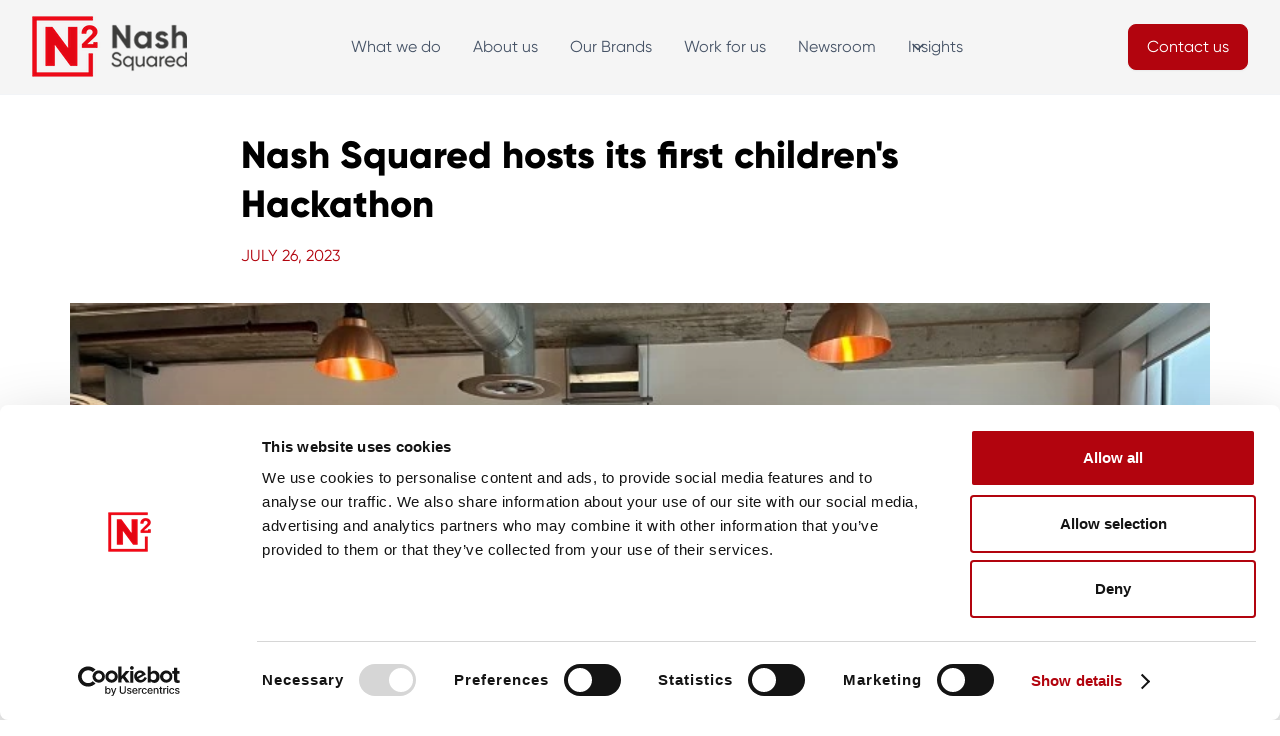

--- FILE ---
content_type: text/html
request_url: https://www.nashsquared.com/post/helping-young-tech-careers-lift-off
body_size: 9643
content:
<!DOCTYPE html><!-- Last Published: Tue Jan 20 2026 12:12:27 GMT+0000 (Coordinated Universal Time) --><html data-wf-domain="www.nashsquared.com" data-wf-page="626a518e6507e3da8e4ee234" data-wf-site="626a518e6507e342004ee1fe" lang="en" data-wf-collection="626a518e6507e375624ee227" data-wf-item-slug="helping-young-tech-careers-lift-off"><head><meta charset="utf-8"/><title>Nash Squared hosts its first children&#x27;s Hackathon | Nash Squared</title><meta content="Yesterday Nash Squared, in partnership with Cypher Coders, were delighted to welcome nine children to our head office for Nash Squared’s very first Hackathon." name="description"/><meta content="Nash Squared hosts its first children&#x27;s Hackathon | Nash Squared" property="og:title"/><meta content="Yesterday Nash Squared, in partnership with Cypher Coders, were delighted to welcome nine children to our head office for Nash Squared’s very first Hackathon." property="og:description"/><meta content="https://cdn.prod.website-files.com/626a518e6507e34a484ee1fd/64c11ce93975eebeeb8aad07_Our%20children%20with%20their%20adults%20for%20N2%20website.webp" property="og:image"/><meta content="Nash Squared hosts its first children&#x27;s Hackathon | Nash Squared" property="twitter:title"/><meta content="Yesterday Nash Squared, in partnership with Cypher Coders, were delighted to welcome nine children to our head office for Nash Squared’s very first Hackathon." property="twitter:description"/><meta content="https://cdn.prod.website-files.com/626a518e6507e34a484ee1fd/64c11ce93975eebeeb8aad07_Our%20children%20with%20their%20adults%20for%20N2%20website.webp" property="twitter:image"/><meta property="og:type" content="website"/><meta content="summary_large_image" name="twitter:card"/><meta content="width=device-width, initial-scale=1" name="viewport"/><link href="https://cdn.prod.website-files.com/626a518e6507e342004ee1fe/css/nash-squared-abcf11f6ca17ad0cf6c58.shared.6d1c7ed0d.min.css" rel="stylesheet" type="text/css" integrity="sha384-bRx+0NmcFNOLgCfzZXBalZDd4VnBYg+NyViBG882Pf4optdy9DMd+kiFye3mL4Vg" crossorigin="anonymous"/><link href="https://fonts.googleapis.com" rel="preconnect"/><link href="https://fonts.gstatic.com" rel="preconnect" crossorigin="anonymous"/><script src="https://ajax.googleapis.com/ajax/libs/webfont/1.6.26/webfont.js" type="text/javascript"></script><script type="text/javascript">WebFont.load({  google: {    families: ["Montserrat:100,100italic,200,200italic,300,300italic,400,400italic,500,500italic,600,600italic,700,700italic,800,800italic,900,900italic"]  }});</script><script src="https://use.typekit.net/zrz5xtk.js" type="text/javascript"></script><script type="text/javascript">try{Typekit.load();}catch(e){}</script><script type="text/javascript">!function(o,c){var n=c.documentElement,t=" w-mod-";n.className+=t+"js",("ontouchstart"in o||o.DocumentTouch&&c instanceof DocumentTouch)&&(n.className+=t+"touch")}(window,document);</script><link href="https://cdn.prod.website-files.com/626a518e6507e342004ee1fe/626a62a5370e6d05fa06eaa7_32xNASH_SQUARED_SOCIAL_ICON.png" rel="shortcut icon" type="image/x-icon"/><link href="https://cdn.prod.website-files.com/626a518e6507e342004ee1fe/626a62ab61073c7ce41d7b35_256xNASH_SQUARED_SOCIAL_ICON.png" rel="apple-touch-icon"/><link href="https://www.nashsquared.com/post/helping-young-tech-careers-lift-off" rel="canonical"/><link href="rss.xml" rel="alternate" title="RSS Feed" type="application/rss+xml"/><script id="Cookiebot" src="https://consent.cookiebot.com/uc.js" data-cbid="231bf650-4aca-40c7-95ff-b94300736ae2" data-blockingmode="auto" type="text/javascript"></script>

<meta name="google-site-verification" content="zJcs2VBrkWQABtFX2zXMD4Dkh59-R2r1XDhe7MOnfpI" />

<!-- Google Tag Manager -->
<script>(function(w,d,s,l,i){w[l]=w[l]||[];w[l].push({'gtm.start':
new Date().getTime(),event:'gtm.js'});var f=d.getElementsByTagName(s)[0],
j=d.createElement(s),dl=l!='dataLayer'?'&l='+l:'';j.async=true;j.src=
'https://www.googletagmanager.com/gtm.js?id='+i+dl;f.parentNode.insertBefore(j,f);
})(window,document,'script','dataLayer','GTM-PZ5GZKD');</script>
<!-- End Google Tag Manager -->

<script type="application/ld+json">
    {
      "@context": "https://schema.org",
      "@type": "NewsArticle",
      "headline": "Nash Squared hosts its first children&#39;s Hackathon",
      "image": [
        "https://cdn.prod.website-files.com/626a518e6507e34a484ee1fd/64c11ce93975eebeeb8aad07_Our%20children%20with%20their%20adults%20for%20N2%20website.webp"
       ],
      "datePublished": "May 06, 2025",
      "dateModified": "Jul 31, 2023"
    }
    </script></head><body><div class="skip-to-content"><a href="#Main-Content">Skip to Main Content</a></div><div data-w-id="adc14b50-534d-c1bc-bf74-bced04f768e0" data-animation="default" data-collapse="medium" data-duration="400" data-easing="ease" data-easing2="ease" role="banner" class="uui-navbar08_component-2 w-nav"><div class="uui-navbar08_container"><a href="/" class="uui-navbar08_logo-link w-nav-brand"><div class="uui-logo_component-2"><img src="https://cdn.prod.website-files.com/626a518e6507e342004ee1fe/64070949f93ac31fac3dea5c_177xn2logo-darktext.png" loading="lazy" alt="Logo"/></div></a><nav role="navigation" class="uui-navbar08_menu-nomargin w-nav-menu"><div class="uui-navbar08_menu-center"><a href="/what-we-do" class="uui-navbar08_link-2 w-nav-link">What we do</a><a href="/about" class="uui-navbar08_link-2 w-nav-link">About us</a><a href="/our-brands" class="uui-navbar08_link-2 w-nav-link">Our Brands</a><a href="/work-for-us" class="uui-navbar08_link-2 w-nav-link">Work for us</a><a href="/the-hub/archive-company-news" class="uui-navbar08_link-2 w-nav-link">Newsroom</a><div data-hover="true" data-delay="300" data-w-id="adc14b50-534d-c1bc-bf74-bced04f768ef" class="uui-navbar08_menu-dropdown w-dropdown"><div class="uui-navbar08_dropdown-toggle-2 w-dropdown-toggle"><div class="uui-dropdown-icon-2 w-embed"><svg width="20" height="20" viewBox="0 0 20 20" fill="none" xmlns="http://www.w3.org/2000/svg">
<path d="M5 7.5L10 12.5L15 7.5" stroke="CurrentColor" stroke-width="1.67" stroke-linecap="round" stroke-linejoin="round"/>
</svg></div><div>Insights</div></div><nav class="uui-navbar08_dropdown-list-2 w-dropdown-list"><div class="uui-navbar08_dropdown-content"><div class="uui-navbar08_dropdown-link-list"><h4 class="uui-navbar08_heading-2">Talking Points</h4><a href="/the-hub/archive-comment-and-analysis" class="uui-navbar08_dropdown-link-2 w-inline-block"><div class="uui-navbar08_icon-wrapper-2"><div class="uui-icon-1x1-xsmall-3 w-embed"><svg width="24" height="25" viewBox="0 0 24 25" fill="none" xmlns="http://www.w3.org/2000/svg">
<path d="M4.5 22.5V17.5M4.5 7.5V2.5M2 5H7M2 20H7M13 3.5L11.2658 8.00886C10.9838 8.74209 10.8428 9.10871 10.6235 9.41709C10.4292 9.6904 10.1904 9.92919 9.91709 10.1235C9.60871 10.3428 9.24209 10.4838 8.50886 10.7658L4 12.5L8.50886 14.2342C9.24209 14.5162 9.60871 14.6572 9.91709 14.8765C10.1904 15.0708 10.4292 15.3096 10.6235 15.5829C10.8428 15.8913 10.9838 16.2579 11.2658 16.9911L13 21.5L14.7342 16.9911C15.0162 16.2579 15.1572 15.8913 15.3765 15.5829C15.5708 15.3096 15.8096 15.0708 16.0829 14.8765C16.3913 14.6572 16.7579 14.5162 17.4911 14.2342L22 12.5L17.4911 10.7658C16.7579 10.4838 16.3913 10.3428 16.0829 10.1235C15.8096 9.92919 15.5708 9.6904 15.3765 9.41709C15.1572 9.10871 15.0162 8.74209 14.7342 8.00886L13 3.5Z" stroke="currentColor" stroke-width="2" stroke-linecap="round" stroke-linejoin="round"/>
</svg></div></div><div class="uui-navbar08_item-right"><div class="uui-navbar08_item-heading-2">Comment &amp; Analysis</div><div class="uui-text-size-small-4 hide-mobile-landscape">Strategic insight on issues across the technology sector from some of the experts within our Group.</div></div></a><a href="/pillars/cyber-security" class="uui-navbar08_dropdown-link-2 w-inline-block"><div class="uui-navbar08_icon-wrapper-2"><div class="uui-icon-1x1-xsmall-3 w-embed"><svg width="24" height="25" viewBox="0 0 24 25" fill="none" xmlns="http://www.w3.org/2000/svg">
<path d="M20 19.5V16.5H7C5.34315 16.5 4 17.8431 4 19.5M8.8 22.5H16.8C17.9201 22.5 18.4802 22.5 18.908 22.282C19.2843 22.0903 19.5903 21.7843 19.782 21.408C20 20.9802 20 20.4201 20 19.3V5.7C20 4.57989 20 4.01984 19.782 3.59202C19.5903 3.21569 19.2843 2.90973 18.908 2.71799C18.4802 2.5 17.9201 2.5 16.8 2.5H8.8C7.11984 2.5 6.27976 2.5 5.63803 2.82698C5.07354 3.1146 4.6146 3.57354 4.32698 4.13803C4 4.77976 4 5.61984 4 7.3V17.7C4 19.3802 4 20.2202 4.32698 20.862C4.6146 21.4265 5.07354 21.8854 5.63803 22.173C6.27976 22.5 7.11984 22.5 8.8 22.5Z" stroke="currentColor" stroke-width="2" stroke-linecap="round" stroke-linejoin="round"/>
</svg></div></div><div class="uui-navbar08_item-right"><div class="uui-navbar08_item-heading-2">Cybersecurity</div><div class="uui-text-size-small-4 hide-mobile-landscape">Our experts, and invited guests, share their thoughts on the cyber security industry.</div></div></a><a href="/women-in-tech" class="uui-navbar08_dropdown-link-2 w-inline-block"><div class="uui-navbar08_icon-wrapper-2"><div class="uui-icon-1x1-xsmall-3 w-embed"><svg width="25" height="24" viewBox="0 0 25 24" fill="none" xmlns="http://www.w3.org/2000/svg">
<path d="M4.66699 21L4.66699 4M4.66699 13H12.067C12.627 13 12.9071 13 13.121 12.891C13.3091 12.7951 13.4621 12.6422 13.558 12.454C13.667 12.2401 13.667 11.9601 13.667 11.4V4.6C13.667 4.03995 13.667 3.75992 13.558 3.54601C13.4621 3.35785 13.3091 3.20487 13.121 3.10899C12.9071 3 12.627 3 12.067 3H6.26699C5.70694 3 5.42691 3 5.213 3.10899C5.02484 3.20487 4.87186 3.35785 4.77599 3.54601C4.66699 3.75992 4.66699 4.03995 4.66699 4.6V13ZM13.667 5H20.067C20.627 5 20.9071 5 21.121 5.10899C21.3091 5.20487 21.4621 5.35785 21.558 5.54601C21.667 5.75992 21.667 6.03995 21.667 6.6V13.4C21.667 13.9601 21.667 14.2401 21.558 14.454C21.4621 14.6422 21.3091 14.7951 21.121 14.891C20.9071 15 20.627 15 20.067 15H15.267C14.7069 15 14.4269 15 14.213 14.891C14.0248 14.7951 13.8719 14.6422 13.776 14.454C13.667 14.2401 13.667 13.9601 13.667 13.4V5Z" stroke="currentColor" stroke-width="2" stroke-linecap="round" stroke-linejoin="round"/>
</svg></div></div><div class="uui-navbar08_item-right"><div class="uui-navbar08_item-heading-2">Women in Tech</div><div class="uui-text-size-small-4 hide-mobile-landscape">Opinion, research, stories and in-depth interviews around the issues facing Women in the Technology Industry.</div></div></a><a href="/dlr-2023/dlr-2023" class="uui-navbar08_dropdown-link-2 w-inline-block"><div class="uui-navbar08_icon-wrapper-2"><div class="uui-icon-1x1-xsmall-3 w-embed"><svg width="24" height="25" viewBox="0 0 24 25" fill="none" xmlns="http://www.w3.org/2000/svg">
<path d="M14 2.76953V6.90007C14 7.46012 14 7.74015 14.109 7.95406C14.2049 8.14222 14.3578 8.2952 14.546 8.39108C14.7599 8.50007 15.0399 8.50007 15.6 8.50007H19.7305M14 18L16.5 15.5L14 13M10 13L7.5 15.5L10 18M20 10.4882V17.7C20 19.3802 20 20.2202 19.673 20.862C19.3854 21.4265 18.9265 21.8854 18.362 22.173C17.7202 22.5 16.8802 22.5 15.2 22.5H8.8C7.11984 22.5 6.27976 22.5 5.63803 22.173C5.07354 21.8854 4.6146 21.4265 4.32698 20.862C4 20.2202 4 19.3802 4 17.7V7.3C4 5.61984 4 4.77976 4.32698 4.13803C4.6146 3.57354 5.07354 3.1146 5.63803 2.82698C6.27976 2.5 7.11984 2.5 8.8 2.5H12.0118C12.7455 2.5 13.1124 2.5 13.4577 2.58289C13.7638 2.65638 14.0564 2.77759 14.3249 2.94208C14.6276 3.1276 14.887 3.38703 15.4059 3.90589L18.5941 7.09411C19.113 7.61297 19.3724 7.8724 19.5579 8.17515C19.7224 8.44356 19.8436 8.7362 19.9171 9.0423C20 9.38757 20 9.75445 20 10.4882Z" stroke="currentColor" stroke-width="2" stroke-linecap="round" stroke-linejoin="round"/>
</svg></div></div><div class="uui-navbar08_item-right"><div class="uui-navbar08_item-heading-2">Digital Leadership Report 2023</div><div class="uui-text-size-small-4 hide-mobile-landscape">The world’s largest study on the priorities, strategies and careers of technology and digital leaders.</div></div></a></div><div class="uui-navbar08_dropdown-link-list"><h4 class="uui-navbar08_heading-2">Featured</h4><a href="/techtalks" class="uui-navbar08_dropdown-link-2 w-inline-block"><div class="uui-navbar08_icon-wrapper-2"><div class="uui-icon-1x1-xsmall-3 w-embed"><svg width="25" height="24" viewBox="0 0 25 24" fill="none" xmlns="http://www.w3.org/2000/svg">
<path d="M22.667 21V19C22.667 17.1362 21.3922 15.5701 19.667 15.126M16.167 3.29076C17.6329 3.88415 18.667 5.32131 18.667 7C18.667 8.67869 17.6329 10.1159 16.167 10.7092M17.667 21C17.667 19.1362 17.667 18.2044 17.3625 17.4693C16.9565 16.4892 16.1778 15.7105 15.1977 15.3045C14.4626 15 13.5308 15 11.667 15H8.66699C6.80323 15 5.87134 15 5.13626 15.3045C4.15615 15.7105 3.37745 16.4892 2.97147 17.4693C2.66699 18.2044 2.66699 19.1362 2.66699 21M14.167 7C14.167 9.20914 12.3761 11 10.167 11C7.95785 11 6.16699 9.20914 6.16699 7C6.16699 4.79086 7.95785 3 10.167 3C12.3761 3 14.167 4.79086 14.167 7Z" stroke="currentColor" stroke-width="2" stroke-linecap="round" stroke-linejoin="round"/>
</svg></div></div><div class="uui-navbar08_item-right"><div class="uui-navbar08_item-heading-2">Tech Talks</div><div class="uui-text-size-small-4 hide-mobile-landscape">Over 500 podcast interviews with digital leaders and innovators across the world.</div></div></a><a href="/pillars/diversity-inclusion" class="uui-navbar08_dropdown-link-2 w-inline-block"><div class="uui-navbar08_icon-wrapper-2"><div class="uui-icon-1x1-xsmall-3 w-embed"><svg width="25" height="24" viewBox="0 0 25 24" fill="none" xmlns="http://www.w3.org/2000/svg">
<path d="M21.6666 11.5C21.6666 16.1944 17.861 20 13.1666 20C12.0898 20 11.0598 19.7998 10.1118 19.4345C9.93844 19.3678 9.85177 19.3344 9.78285 19.3185C9.71506 19.3029 9.66599 19.2963 9.59648 19.2937C9.5258 19.291 9.44826 19.299 9.29318 19.315L4.17216 19.8444C3.68392 19.8948 3.43979 19.9201 3.29579 19.8322C3.17036 19.7557 3.08494 19.6279 3.06219 19.4828C3.03609 19.3161 3.15274 19.1002 3.38605 18.6684L5.02171 15.6408C5.15641 15.3915 5.22376 15.2668 5.25427 15.1469C5.2844 15.0286 5.29168 14.9432 5.28204 14.8214C5.27229 14.6981 5.21819 14.5376 5.10999 14.2166C4.82246 13.3636 4.66662 12.45 4.66662 11.5C4.66662 6.80558 8.4722 3 13.1666 3C17.861 3 21.6666 6.80558 21.6666 11.5Z" stroke="currentColor" stroke-width="2" stroke-linecap="round" stroke-linejoin="round"/>
</svg></div></div><div class="uui-navbar08_item-right"><div class="uui-navbar08_item-heading-2">Diversity &amp; Inclusion</div><div class="uui-text-size-small-4 hide-mobile-landscape">Adopting D&amp;I practices sees huge gains in business results. Find out more about our D&amp;I insights.<br/></div></div></a><a href="/techflix" class="uui-navbar08_dropdown-link-2 w-inline-block"><div class="uui-navbar08_icon-wrapper-2"><div class="uui-icon-1x1-xsmall-3 w-embed"><svg width="24" height="25" viewBox="0 0 24 25" fill="none" xmlns="http://www.w3.org/2000/svg">
<path d="M12 22.5C17.5228 22.5 22 18.0228 22 12.5C22 6.97715 17.5228 2.5 12 2.5C6.47715 2.5 2 6.97715 2 12.5C2 18.0228 6.47715 22.5 12 22.5Z" stroke="currentColor" stroke-width="2" stroke-linecap="round" stroke-linejoin="round"/>
<path d="M9.5 9.46533C9.5 8.98805 9.5 8.74941 9.59974 8.61618C9.68666 8.50007 9.81971 8.42744 9.96438 8.4171C10.1304 8.40525 10.3311 8.53429 10.7326 8.79239L15.4532 11.8271C15.8016 12.051 15.9758 12.163 16.0359 12.3054C16.0885 12.4298 16.0885 12.5702 16.0359 12.6946C15.9758 12.837 15.8016 12.949 15.4532 13.1729L10.7326 16.2076C10.3311 16.4657 10.1304 16.5948 9.96438 16.5829C9.81971 16.5726 9.68666 16.4999 9.59974 16.3838C9.5 16.2506 9.5 16.012 9.5 15.5347V9.46533Z" stroke="currentColor" stroke-width="2" stroke-linecap="round" stroke-linejoin="round"/>
</svg></div></div><div class="uui-navbar08_item-right"><div class="uui-navbar08_item-heading-2">Tech Flix</div><div class="uui-text-size-small-4 hide-mobile-landscape">From MedTech to the future of work, our Tech Flix series covers the big topics affecting the technology space.</div></div></a><a href="/parliamentarytechchampions" class="uui-navbar08_dropdown-link-2 w-inline-block"><div class="uui-navbar08_icon-wrapper-2"><div class="uui-icon-1x1-xsmall-3 w-embed"><svg width="24" height="24" viewBox="0 0 24 24" fill="none" xmlns="http://www.w3.org/2000/svg">
<path d="M13 7L11.8845 4.76892C11.5634 4.1268 11.4029 3.80573 11.1634 3.57116C10.9516 3.36373 10.6963 3.20597 10.4161 3.10931C10.0992 3 9.74021 3 9.02229 3H5.2C4.0799 3 3.51984 3 3.09202 3.21799C2.71569 3.40973 2.40973 3.71569 2.21799 4.09202C2 4.51984 2 5.0799 2 6.2V7M2 7H17.2C18.8802 7 19.7202 7 20.362 7.32698C20.9265 7.6146 21.3854 8.07354 21.673 8.63803C22 9.27976 22 10.1198 22 11.8V16.2C22 17.8802 22 18.7202 21.673 19.362C21.3854 19.9265 20.9265 20.3854 20.362 20.673C19.7202 21 18.8802 21 17.2 21H6.8C5.11984 21 4.27976 21 3.63803 20.673C3.07354 20.3854 2.6146 19.9265 2.32698 19.362C2 18.7202 2 17.8802 2 16.2V7Z" stroke="currentColor" stroke-width="2" stroke-linecap="round" stroke-linejoin="round"/>
</svg></div></div><div class="uui-navbar08_item-right"><div class="uui-navbar08_item-heading-2">Parliamentary Tech Champions</div><div class="uui-text-size-small-4 hide-mobile-landscape">Leading members of the UK’s parliament share their thoughts on technology and innovation.</div></div></a></div></div></nav></div></div><div class="uui-navbar08_menu-right"><div class="uui-navbar08_button-wrapper"><a href="/contact" class="uui-button w-inline-block"><div>Contact us</div></a></div></div></nav><div class="uui-navbar08_menu-button w-nav-button"><div class="menu-icon_component"><div class="menu-icon_line-top-2"></div><div class="menu-icon_line-middle-2"><div class="menu-icon_line-middle-inner"></div></div><div class="menu-icon_line-bottom-2"></div></div></div></div></div><main id="Main-Content" aria-label="Main Content" class="section"><article aria-label="article" class="container"><div class="blog-detail-header-wrap"><h1 class="heading-l">Nash Squared hosts its first children&#x27;s Hackathon</h1><div class="body-s red-600-text">July 26, 2023</div></div><div style="background-image:url(&quot;https://cdn.prod.website-files.com/626a518e6507e34a484ee1fd/64c11ce93975eebeeb8aad07_Our%20children%20with%20their%20adults%20for%20N2%20website.webp&quot;)" class="post-header-image-contain"></div><div class="article-rich-text-block"><div class="paragraph-small margin-bottom-16px w-embed"><div class="cookieconsent-optout-marketing">

    Please 

    <a href="javascript:Cookiebot.renew()">accept marketing-cookies</a> 

    to watch any videos on this page.

</div></div><div class="w-richtext"><p>Yesterday Nash Squared, in partnership with <a href="https://www.cyphercoders.com/">Cypher Coders</a>, were delighted to welcome nine children to our head office for Nash Squared’s very first Hackathon Camp.</p><p><a href="https://youtu.be/4J6AOhBE54o">Click here</a> to watch our video of the day.</p><p>This was the first of what we hope to be a number of Camps across Nash Squared, where children aged 9 -16 learnt about how tech is changing the world, as well as got hands-on experience of coding and problem solving, with a particular emphasis on using tech to help make our world a greener place.  Along the way they programmed drones, raced robots, and developed important creative and problem solving skills.</p><p>Bev White, CEO Nash Squared, commented: </p><blockquote>“It was exciting and inspiring to see so much young talent here at Nash Squared. </blockquote><blockquote>Seven in ten digital leaders cite that a technology skills shortage is holding back their organisation, and many more identify a need to broaden diversity in the sector.  I am delighted we helped nine young people see that a career in technology is creative and interesting and really does give you an opportunity to change the world.”</blockquote><p>Elisabeth Tweedale, CEO of Cypher Coders, commented: </p><blockquote>“Hackathons are an excellent way to introduce children to technology in a fun and creative way. We are delighted to be working with Nash Squared to inspire children from the widest of backgrounds to take their interest in technology to a new level.”</blockquote><p>‍</p><h2>About Nash Squared</h2><p>Nash Squared are the leading global provider of technology and talent solutions.</p><p>We’re equipped with a unique network, that realises the potential where people and technology meet. For over three decades we’ve been helping clients solve broad and complex problems, building and transforming their technology and digital capability.</p><p><a href="http://www.nashsquared.com">www.nashsquared.com</a></p><p>Follow us on LinkedIn at <a href="http://www.linkedin.com/company/nash-squared/">www.linkedin.com/company/nash-squared/</a></p><p>‍</p></div></div></article></main><div class="section-xlpadding theme-silver"><div class="wrapper75"><div class="section-heading-2"><h2 class="work-heading">More from across Nash Squared</h2><div class="hr-red-2 center"></div></div><div class="w-dyn-list"><div role="list" class="collection-list-11 w-dyn-items"><div role="listitem" class="na-item-white w-dyn-item"><img src="https://cdn.prod.website-files.com/626a518e6507e34a484ee1fd/6854248bd8862c3799d4feaa_blue%20dots%20bouncing%20on%20dark%20background%20for%20N2%20website.webp" loading="lazy" alt="" sizes="100vw" srcset="https://cdn.prod.website-files.com/626a518e6507e34a484ee1fd/6854248bd8862c3799d4feaa_blue%20dots%20bouncing%20on%20dark%20background%20for%20N2%20website-p-500.webp 500w, https://cdn.prod.website-files.com/626a518e6507e34a484ee1fd/6854248bd8862c3799d4feaa_blue%20dots%20bouncing%20on%20dark%20background%20for%20N2%20website.webp 800w"/><div class="na-item-text-wrapper"><a href="/post/bridging-the-ai-skills-gap" class="w-inline-block"><h3 class="link-h3">Bridging the AI skills gap</h3></a></div></div><div role="listitem" class="na-item-white w-dyn-item"><img src="https://cdn.prod.website-files.com/626a518e6507e34a484ee1fd/68517aceffad1c8d29d3a3c1_AI%20in%20hands%20for%20N2%20website.webp" loading="lazy" alt="" sizes="100vw" srcset="https://cdn.prod.website-files.com/626a518e6507e34a484ee1fd/68517aceffad1c8d29d3a3c1_AI%20in%20hands%20for%20N2%20website-p-500.webp 500w, https://cdn.prod.website-files.com/626a518e6507e34a484ee1fd/68517aceffad1c8d29d3a3c1_AI%20in%20hands%20for%20N2%20website.webp 800w"/><div class="na-item-text-wrapper"><a href="/post/how-are-employers-rethinking-talent-to-keep-pace-with-ai-innovation" class="w-inline-block"><h3 class="link-h3">How are employers rethinking talent to keep pace with AI innovation?</h3></a></div></div><div role="listitem" class="na-item-white w-dyn-item"><img src="https://cdn.prod.website-files.com/626a518e6507e34a484ee1fd/67ceb28c48fa89c9ffd6f4e5_women%20in%20business%20around%20laptop%20for%20N2%20website.webp" loading="lazy" alt="" sizes="100vw" srcset="https://cdn.prod.website-files.com/626a518e6507e34a484ee1fd/67ceb28c48fa89c9ffd6f4e5_women%20in%20business%20around%20laptop%20for%20N2%20website-p-500.webp 500w, https://cdn.prod.website-files.com/626a518e6507e34a484ee1fd/67ceb28c48fa89c9ffd6f4e5_women%20in%20business%20around%20laptop%20for%20N2%20website.webp 800w"/><div class="na-item-text-wrapper"><a href="/post/nurture-your-skills-and-aspirations-on-international-womens-day" class="w-inline-block"><h3 class="link-h3">Nurture your skills and aspirations on International Women’s Day</h3></a></div></div></div></div></div></div><div class="section-l black"><div class="wrapper-1100"><div><div class="section-heading-3 center"><h2 class="h2-sentence-case whitetext"><strong>We&#x27;re ready to help you</strong> build a limitless future<br/></h2></div><div class="center"><a href="/contact" class="btn-outlined-medium w-button">Contact us</a></div></div></div></div><footer id="footer" class="section-l footer"><div class="wrapper-1100 w-container"><div class="w-layout-grid grid-12"><div id="w-node-_06db24b7-0d90-301a-8b56-0e906e426f55-6e426f52"><a href="/" class="w-inline-block"><img src="https://cdn.prod.website-files.com/626a518e6507e342004ee1fe/6407071045627c253a958d04_177xn2logo.png" loading="lazy" width="150" height="Auto" alt="Nash Squared Logo" aria-label="Nash Squared Home page"/></a></div><div id="w-node-_06db24b7-0d90-301a-8b56-0e906e426f57-6e426f52"><div class="footer-heading">Quick Links</div><ul role="list" class="w-list-unstyled"><li><a href="/what-we-do" class="footer-link">What we do</a></li><li><a href="/about" class="footer-link">About us</a></li><li><a href="/our-brands" class="footer-link">Our Brands</a></li><li><a href="/the-hub/archive-company-news" class="footer-link">Newsroom</a></li><li><a href="/work-for-us" class="footer-link">Work for us</a></li><li><a href="/contact" class="footer-link">Contact us</a></li><li><a href="https://wellbeing.nashsquared.com" class="footer-link">Wellbeing Hub</a></li></ul></div><div id="w-node-_06db24b7-0d90-301a-8b56-0e906e426f65-6e426f52"><div class="footer-heading">Insights</div><ul role="list" class="w-list-unstyled"><li><a href="/techtalks" class="footer-link">Tech Talks</a></li><li><a href="/dlr-2025/dlr-2025" class="footer-link">Digital Leadership Report 2025</a></li><li><a href="/pillars/diversity-inclusion" class="footer-link">Diversity &amp; Inclusion</a></li><li><a href="/women-in-tech" class="footer-link">Women in Tech</a></li><li><a href="/pillars/cyber-security" class="footer-link">Cybersecurity</a></li><li><a href="/the-hub/archive-comment-and-analysis" class="footer-link">Comment &amp; Analysis</a></li><li><a href="/the-hub/archive-blogs" class="footer-link">Blogs</a></li><li><a href="/techflix" class="footer-link">Tech Flix</a></li><li><a href="/parliamentarytechchampions" class="footer-link">Parliamentary Tech Champions</a></li></ul></div><div id="w-node-_06db24b7-0d90-301a-8b56-0e906e426f69-6e426f52"><div class="footer-heading">Follow us</div><ul role="list" class="w-list-unstyled"><li><a href="https://www.linkedin.com/company/nash-squared/" class="footer-link">LinkedIn</a></li><li><a href="https://twitter.com/Nash_Squared" class="footer-link">Twitter</a></li></ul></div></div><div class="_2-pixel-hr-div blue-900"></div><div class="w-layout-grid grid-48"><div id="w-node-_12b9776d-4290-a18c-d62e-57a69d0f9f9f-6e426f52"><ul role="list" class="w-list-unstyled"><li><a href="/privacypolicy" class="footer-link">Privacy Policy</a></li></ul></div><div id="w-node-_73924232-9e5f-54c4-86c6-20d2e0ea1466-6e426f52"><ul role="list" class="w-list-unstyled"><li><a href="/cookies-legal" class="footer-link">Cookies</a></li></ul></div><div id="w-node-_954a0c66-9ebf-fb5e-4827-ce69e2622a50-6e426f52"><ul role="list" class="w-list-unstyled"><li><a href="/accessibility-statement" class="footer-link">Accessibility Statement</a></li></ul></div><div id="w-node-_90eb64e9-44f6-ed74-85fb-bf5870bc2634-6e426f52"><ul role="list" class="w-list-unstyled"><li><a href="/about-us/modern-slavery" class="footer-link">Modern Slavery</a></li></ul></div></div></div></footer><script src="https://d3e54v103j8qbb.cloudfront.net/js/jquery-3.5.1.min.dc5e7f18c8.js?site=626a518e6507e342004ee1fe" type="text/javascript" integrity="sha256-9/aliU8dGd2tb6OSsuzixeV4y/faTqgFtohetphbbj0=" crossorigin="anonymous"></script><script src="https://cdn.prod.website-files.com/626a518e6507e342004ee1fe/js/nash-squared-abcf11f6ca17ad0cf6c58.schunk.36b8fb49256177c8.js" type="text/javascript" integrity="sha384-4abIlA5/v7XaW1HMXKBgnUuhnjBYJ/Z9C1OSg4OhmVw9O3QeHJ/qJqFBERCDPv7G" crossorigin="anonymous"></script><script src="https://cdn.prod.website-files.com/626a518e6507e342004ee1fe/js/nash-squared-abcf11f6ca17ad0cf6c58.schunk.d91567b6c87f3e28.js" type="text/javascript" integrity="sha384-yZuEmITSJ1AxWKQWkTaH9DQ4WpJyEYMMKiXQgvT34QnlbwkmHn7t446tEOtZfm5E" crossorigin="anonymous"></script><script src="https://cdn.prod.website-files.com/626a518e6507e342004ee1fe/js/nash-squared-abcf11f6ca17ad0cf6c58.67efbbb5.aa1b7c429d6bb78b.js" type="text/javascript" integrity="sha384-IIza275riVIKl7tBAYyLlVEN3TceVsgIPmQcLURGAb7NrokbAZyQek3SaiiAujFA" crossorigin="anonymous"></script><!-- Force24 Tracking -->

<script>
    (function (f, o, r, c, e, _2, _4) {
        f.Force24Object = e, f[e] = f[e] || function () {
            f[e].q = f[e].q || [], f[e].q.push(arguments)
        }, f[e].l = 1 * new Date, _2 = o.createElement(r),
        _4 = o.getElementsByTagName(r)[0], _2.async = !0, _2.src = c, _4.parentNode.insertBefore(_2, _4)
    })(window, document, "script", "https://static.websites.data-crypt.com/scripts/activity/v3/inject-v3.min.js", "f24");

    f24('config', 'set_tracking_id', 'd1b04883-550a-4ea2-a5d9-db6d401f27cb');
    f24('config', 'set_client_id', '01f27c66-3f57-4d22-9065-da9f7fc92d5d');
</script>
<!-- End Force24 Tracking -->




 
<!-- Google Tag Manager (noscript) -->
<noscript><iframe src="https://www.googletagmanager.com/ns.html?id=GTM-PZ5GZKD"
height="0" width="0" style="display:none;visibility:hidden"></iframe></noscript>
<!-- End Google Tag Manager (noscript) --></body></html>

--- FILE ---
content_type: text/css
request_url: https://cdn.prod.website-files.com/626a518e6507e342004ee1fe/css/nash-squared-abcf11f6ca17ad0cf6c58.shared.6d1c7ed0d.min.css
body_size: 53477
content:
html{-webkit-text-size-adjust:100%;-ms-text-size-adjust:100%;font-family:sans-serif}body{margin:0}article,aside,details,figcaption,figure,footer,header,hgroup,main,menu,nav,section,summary{display:block}audio,canvas,progress,video{vertical-align:baseline;display:inline-block}audio:not([controls]){height:0;display:none}[hidden],template{display:none}a{background-color:#0000}a:active,a:hover{outline:0}abbr[title]{border-bottom:1px dotted}b,strong{font-weight:700}dfn{font-style:italic}h1{margin:.67em 0;font-size:2em}mark{color:#000;background:#ff0}small{font-size:80%}sub,sup{vertical-align:baseline;font-size:75%;line-height:0;position:relative}sup{top:-.5em}sub{bottom:-.25em}img{border:0}svg:not(:root){overflow:hidden}hr{box-sizing:content-box;height:0}pre{overflow:auto}code,kbd,pre,samp{font-family:monospace;font-size:1em}button,input,optgroup,select,textarea{color:inherit;font:inherit;margin:0}button{overflow:visible}button,select{text-transform:none}button,html input[type=button],input[type=reset]{-webkit-appearance:button;cursor:pointer}button[disabled],html input[disabled]{cursor:default}button::-moz-focus-inner,input::-moz-focus-inner{border:0;padding:0}input{line-height:normal}input[type=checkbox],input[type=radio]{box-sizing:border-box;padding:0}input[type=number]::-webkit-inner-spin-button,input[type=number]::-webkit-outer-spin-button{height:auto}input[type=search]{-webkit-appearance:none}input[type=search]::-webkit-search-cancel-button,input[type=search]::-webkit-search-decoration{-webkit-appearance:none}legend{border:0;padding:0}textarea{overflow:auto}optgroup{font-weight:700}table{border-collapse:collapse;border-spacing:0}td,th{padding:0}@font-face{font-family:webflow-icons;src:url([data-uri])format("truetype");font-weight:400;font-style:normal}[class^=w-icon-],[class*=\ w-icon-]{speak:none;font-variant:normal;text-transform:none;-webkit-font-smoothing:antialiased;-moz-osx-font-smoothing:grayscale;font-style:normal;font-weight:400;line-height:1;font-family:webflow-icons!important}.w-icon-slider-right:before{content:""}.w-icon-slider-left:before{content:""}.w-icon-nav-menu:before{content:""}.w-icon-arrow-down:before,.w-icon-dropdown-toggle:before{content:""}.w-icon-file-upload-remove:before{content:""}.w-icon-file-upload-icon:before{content:""}*{box-sizing:border-box}html{height:100%}body{color:#333;background-color:#fff;min-height:100%;margin:0;font-family:Arial,sans-serif;font-size:14px;line-height:20px}img{vertical-align:middle;max-width:100%;display:inline-block}html.w-mod-touch *{background-attachment:scroll!important}.w-block{display:block}.w-inline-block{max-width:100%;display:inline-block}.w-clearfix:before,.w-clearfix:after{content:" ";grid-area:1/1/2/2;display:table}.w-clearfix:after{clear:both}.w-hidden{display:none}.w-button{color:#fff;line-height:inherit;cursor:pointer;background-color:#3898ec;border:0;border-radius:0;padding:9px 15px;text-decoration:none;display:inline-block}input.w-button{-webkit-appearance:button}html[data-w-dynpage] [data-w-cloak]{color:#0000!important}.w-code-block{margin:unset}pre.w-code-block code{all:inherit}.w-optimization{display:contents}.w-webflow-badge,.w-webflow-badge>img{box-sizing:unset;width:unset;height:unset;max-height:unset;max-width:unset;min-height:unset;min-width:unset;margin:unset;padding:unset;float:unset;clear:unset;border:unset;border-radius:unset;background:unset;background-image:unset;background-position:unset;background-size:unset;background-repeat:unset;background-origin:unset;background-clip:unset;background-attachment:unset;background-color:unset;box-shadow:unset;transform:unset;direction:unset;font-family:unset;font-weight:unset;color:unset;font-size:unset;line-height:unset;font-style:unset;font-variant:unset;text-align:unset;letter-spacing:unset;-webkit-text-decoration:unset;text-decoration:unset;text-indent:unset;text-transform:unset;list-style-type:unset;text-shadow:unset;vertical-align:unset;cursor:unset;white-space:unset;word-break:unset;word-spacing:unset;word-wrap:unset;transition:unset}.w-webflow-badge{white-space:nowrap;cursor:pointer;box-shadow:0 0 0 1px #0000001a,0 1px 3px #0000001a;visibility:visible!important;opacity:1!important;z-index:2147483647!important;color:#aaadb0!important;overflow:unset!important;background-color:#fff!important;border-radius:3px!important;width:auto!important;height:auto!important;margin:0!important;padding:6px!important;font-size:12px!important;line-height:14px!important;text-decoration:none!important;display:inline-block!important;position:fixed!important;inset:auto 12px 12px auto!important;transform:none!important}.w-webflow-badge>img{position:unset;visibility:unset!important;opacity:1!important;vertical-align:middle!important;display:inline-block!important}h1,h2,h3,h4,h5,h6{margin-bottom:10px;font-weight:700}h1{margin-top:20px;font-size:38px;line-height:44px}h2{margin-top:20px;font-size:32px;line-height:36px}h3{margin-top:20px;font-size:24px;line-height:30px}h4{margin-top:10px;font-size:18px;line-height:24px}h5{margin-top:10px;font-size:14px;line-height:20px}h6{margin-top:10px;font-size:12px;line-height:18px}p{margin-top:0;margin-bottom:10px}blockquote{border-left:5px solid #e2e2e2;margin:0 0 10px;padding:10px 20px;font-size:18px;line-height:22px}figure{margin:0 0 10px}figcaption{text-align:center;margin-top:5px}ul,ol{margin-top:0;margin-bottom:10px;padding-left:40px}.w-list-unstyled{padding-left:0;list-style:none}.w-embed:before,.w-embed:after{content:" ";grid-area:1/1/2/2;display:table}.w-embed:after{clear:both}.w-video{width:100%;padding:0;position:relative}.w-video iframe,.w-video object,.w-video embed{border:none;width:100%;height:100%;position:absolute;top:0;left:0}fieldset{border:0;margin:0;padding:0}button,[type=button],[type=reset]{cursor:pointer;-webkit-appearance:button;border:0}.w-form{margin:0 0 15px}.w-form-done{text-align:center;background-color:#ddd;padding:20px;display:none}.w-form-fail{background-color:#ffdede;margin-top:10px;padding:10px;display:none}label{margin-bottom:5px;font-weight:700;display:block}.w-input,.w-select{color:#333;vertical-align:middle;background-color:#fff;border:1px solid #ccc;width:100%;height:38px;margin-bottom:10px;padding:8px 12px;font-size:14px;line-height:1.42857;display:block}.w-input::placeholder,.w-select::placeholder{color:#999}.w-input:focus,.w-select:focus{border-color:#3898ec;outline:0}.w-input[disabled],.w-select[disabled],.w-input[readonly],.w-select[readonly],fieldset[disabled] .w-input,fieldset[disabled] .w-select{cursor:not-allowed}.w-input[disabled]:not(.w-input-disabled),.w-select[disabled]:not(.w-input-disabled),.w-input[readonly],.w-select[readonly],fieldset[disabled]:not(.w-input-disabled) .w-input,fieldset[disabled]:not(.w-input-disabled) .w-select{background-color:#eee}textarea.w-input,textarea.w-select{height:auto}.w-select{background-color:#f3f3f3}.w-select[multiple]{height:auto}.w-form-label{cursor:pointer;margin-bottom:0;font-weight:400;display:inline-block}.w-radio{margin-bottom:5px;padding-left:20px;display:block}.w-radio:before,.w-radio:after{content:" ";grid-area:1/1/2/2;display:table}.w-radio:after{clear:both}.w-radio-input{float:left;margin:3px 0 0 -20px;line-height:normal}.w-file-upload{margin-bottom:10px;display:block}.w-file-upload-input{opacity:0;z-index:-100;width:.1px;height:.1px;position:absolute;overflow:hidden}.w-file-upload-default,.w-file-upload-uploading,.w-file-upload-success{color:#333;display:inline-block}.w-file-upload-error{margin-top:10px;display:block}.w-file-upload-default.w-hidden,.w-file-upload-uploading.w-hidden,.w-file-upload-error.w-hidden,.w-file-upload-success.w-hidden{display:none}.w-file-upload-uploading-btn{cursor:pointer;background-color:#fafafa;border:1px solid #ccc;margin:0;padding:8px 12px;font-size:14px;font-weight:400;display:flex}.w-file-upload-file{background-color:#fafafa;border:1px solid #ccc;flex-grow:1;justify-content:space-between;margin:0;padding:8px 9px 8px 11px;display:flex}.w-file-upload-file-name{font-size:14px;font-weight:400;display:block}.w-file-remove-link{cursor:pointer;width:auto;height:auto;margin-top:3px;margin-left:10px;padding:3px;display:block}.w-icon-file-upload-remove{margin:auto;font-size:10px}.w-file-upload-error-msg{color:#ea384c;padding:2px 0;display:inline-block}.w-file-upload-info{padding:0 12px;line-height:38px;display:inline-block}.w-file-upload-label{cursor:pointer;background-color:#fafafa;border:1px solid #ccc;margin:0;padding:8px 12px;font-size:14px;font-weight:400;display:inline-block}.w-icon-file-upload-icon,.w-icon-file-upload-uploading{width:20px;margin-right:8px;display:inline-block}.w-icon-file-upload-uploading{height:20px}.w-container{max-width:940px;margin-left:auto;margin-right:auto}.w-container:before,.w-container:after{content:" ";grid-area:1/1/2/2;display:table}.w-container:after{clear:both}.w-container .w-row{margin-left:-10px;margin-right:-10px}.w-row:before,.w-row:after{content:" ";grid-area:1/1/2/2;display:table}.w-row:after{clear:both}.w-row .w-row{margin-left:0;margin-right:0}.w-col{float:left;width:100%;min-height:1px;padding-left:10px;padding-right:10px;position:relative}.w-col .w-col{padding-left:0;padding-right:0}.w-col-1{width:8.33333%}.w-col-2{width:16.6667%}.w-col-3{width:25%}.w-col-4{width:33.3333%}.w-col-5{width:41.6667%}.w-col-6{width:50%}.w-col-7{width:58.3333%}.w-col-8{width:66.6667%}.w-col-9{width:75%}.w-col-10{width:83.3333%}.w-col-11{width:91.6667%}.w-col-12{width:100%}.w-hidden-main{display:none!important}@media screen and (max-width:991px){.w-container{max-width:728px}.w-hidden-main{display:inherit!important}.w-hidden-medium{display:none!important}.w-col-medium-1{width:8.33333%}.w-col-medium-2{width:16.6667%}.w-col-medium-3{width:25%}.w-col-medium-4{width:33.3333%}.w-col-medium-5{width:41.6667%}.w-col-medium-6{width:50%}.w-col-medium-7{width:58.3333%}.w-col-medium-8{width:66.6667%}.w-col-medium-9{width:75%}.w-col-medium-10{width:83.3333%}.w-col-medium-11{width:91.6667%}.w-col-medium-12{width:100%}.w-col-stack{width:100%;left:auto;right:auto}}@media screen and (max-width:767px){.w-hidden-main,.w-hidden-medium{display:inherit!important}.w-hidden-small{display:none!important}.w-row,.w-container .w-row{margin-left:0;margin-right:0}.w-col{width:100%;left:auto;right:auto}.w-col-small-1{width:8.33333%}.w-col-small-2{width:16.6667%}.w-col-small-3{width:25%}.w-col-small-4{width:33.3333%}.w-col-small-5{width:41.6667%}.w-col-small-6{width:50%}.w-col-small-7{width:58.3333%}.w-col-small-8{width:66.6667%}.w-col-small-9{width:75%}.w-col-small-10{width:83.3333%}.w-col-small-11{width:91.6667%}.w-col-small-12{width:100%}}@media screen and (max-width:479px){.w-container{max-width:none}.w-hidden-main,.w-hidden-medium,.w-hidden-small{display:inherit!important}.w-hidden-tiny{display:none!important}.w-col{width:100%}.w-col-tiny-1{width:8.33333%}.w-col-tiny-2{width:16.6667%}.w-col-tiny-3{width:25%}.w-col-tiny-4{width:33.3333%}.w-col-tiny-5{width:41.6667%}.w-col-tiny-6{width:50%}.w-col-tiny-7{width:58.3333%}.w-col-tiny-8{width:66.6667%}.w-col-tiny-9{width:75%}.w-col-tiny-10{width:83.3333%}.w-col-tiny-11{width:91.6667%}.w-col-tiny-12{width:100%}}.w-widget{position:relative}.w-widget-map{width:100%;height:400px}.w-widget-map label{width:auto;display:inline}.w-widget-map img{max-width:inherit}.w-widget-map .gm-style-iw{text-align:center}.w-widget-map .gm-style-iw>button{display:none!important}.w-widget-twitter{overflow:hidden}.w-widget-twitter-count-shim{vertical-align:top;text-align:center;background:#fff;border:1px solid #758696;border-radius:3px;width:28px;height:20px;display:inline-block;position:relative}.w-widget-twitter-count-shim *{pointer-events:none;-webkit-user-select:none;user-select:none}.w-widget-twitter-count-shim .w-widget-twitter-count-inner{text-align:center;color:#999;font-family:serif;font-size:15px;line-height:12px;position:relative}.w-widget-twitter-count-shim .w-widget-twitter-count-clear{display:block;position:relative}.w-widget-twitter-count-shim.w--large{width:36px;height:28px}.w-widget-twitter-count-shim.w--large .w-widget-twitter-count-inner{font-size:18px;line-height:18px}.w-widget-twitter-count-shim:not(.w--vertical){margin-left:5px;margin-right:8px}.w-widget-twitter-count-shim:not(.w--vertical).w--large{margin-left:6px}.w-widget-twitter-count-shim:not(.w--vertical):before,.w-widget-twitter-count-shim:not(.w--vertical):after{content:" ";pointer-events:none;border:solid #0000;width:0;height:0;position:absolute;top:50%;left:0}.w-widget-twitter-count-shim:not(.w--vertical):before{border-width:4px;border-color:#75869600 #5d6c7b #75869600 #75869600;margin-top:-4px;margin-left:-9px}.w-widget-twitter-count-shim:not(.w--vertical).w--large:before{border-width:5px;margin-top:-5px;margin-left:-10px}.w-widget-twitter-count-shim:not(.w--vertical):after{border-width:4px;border-color:#fff0 #fff #fff0 #fff0;margin-top:-4px;margin-left:-8px}.w-widget-twitter-count-shim:not(.w--vertical).w--large:after{border-width:5px;margin-top:-5px;margin-left:-9px}.w-widget-twitter-count-shim.w--vertical{width:61px;height:33px;margin-bottom:8px}.w-widget-twitter-count-shim.w--vertical:before,.w-widget-twitter-count-shim.w--vertical:after{content:" ";pointer-events:none;border:solid #0000;width:0;height:0;position:absolute;top:100%;left:50%}.w-widget-twitter-count-shim.w--vertical:before{border-width:5px;border-color:#5d6c7b #75869600 #75869600;margin-left:-5px}.w-widget-twitter-count-shim.w--vertical:after{border-width:4px;border-color:#fff #fff0 #fff0;margin-left:-4px}.w-widget-twitter-count-shim.w--vertical .w-widget-twitter-count-inner{font-size:18px;line-height:22px}.w-widget-twitter-count-shim.w--vertical.w--large{width:76px}.w-background-video{color:#fff;height:500px;position:relative;overflow:hidden}.w-background-video>video{object-fit:cover;z-index:-100;background-position:50%;background-size:cover;width:100%;height:100%;margin:auto;position:absolute;inset:-100%}.w-background-video>video::-webkit-media-controls-start-playback-button{-webkit-appearance:none;display:none!important}.w-background-video--control{background-color:#0000;padding:0;position:absolute;bottom:1em;right:1em}.w-background-video--control>[hidden]{display:none!important}.w-slider{text-align:center;clear:both;-webkit-tap-highlight-color:#0000;tap-highlight-color:#0000;background:#ddd;height:300px;position:relative}.w-slider-mask{z-index:1;white-space:nowrap;height:100%;display:block;position:relative;left:0;right:0;overflow:hidden}.w-slide{vertical-align:top;white-space:normal;text-align:left;width:100%;height:100%;display:inline-block;position:relative}.w-slider-nav{z-index:2;text-align:center;-webkit-tap-highlight-color:#0000;tap-highlight-color:#0000;height:40px;margin:auto;padding-top:10px;position:absolute;inset:auto 0 0}.w-slider-nav.w-round>div{border-radius:100%}.w-slider-nav.w-num>div{font-size:inherit;line-height:inherit;width:auto;height:auto;padding:.2em .5em}.w-slider-nav.w-shadow>div{box-shadow:0 0 3px #3336}.w-slider-nav-invert{color:#fff}.w-slider-nav-invert>div{background-color:#2226}.w-slider-nav-invert>div.w-active{background-color:#222}.w-slider-dot{cursor:pointer;background-color:#fff6;width:1em;height:1em;margin:0 3px .5em;transition:background-color .1s,color .1s;display:inline-block;position:relative}.w-slider-dot.w-active{background-color:#fff}.w-slider-dot:focus{outline:none;box-shadow:0 0 0 2px #fff}.w-slider-dot:focus.w-active{box-shadow:none}.w-slider-arrow-left,.w-slider-arrow-right{cursor:pointer;color:#fff;-webkit-tap-highlight-color:#0000;tap-highlight-color:#0000;-webkit-user-select:none;user-select:none;width:80px;margin:auto;font-size:40px;position:absolute;inset:0;overflow:hidden}.w-slider-arrow-left [class^=w-icon-],.w-slider-arrow-right [class^=w-icon-],.w-slider-arrow-left [class*=\ w-icon-],.w-slider-arrow-right [class*=\ w-icon-]{position:absolute}.w-slider-arrow-left:focus,.w-slider-arrow-right:focus{outline:0}.w-slider-arrow-left{z-index:3;right:auto}.w-slider-arrow-right{z-index:4;left:auto}.w-icon-slider-left,.w-icon-slider-right{width:1em;height:1em;margin:auto;inset:0}.w-slider-aria-label{clip:rect(0 0 0 0);border:0;width:1px;height:1px;margin:-1px;padding:0;position:absolute;overflow:hidden}.w-slider-force-show{display:block!important}.w-dropdown{text-align:left;z-index:900;margin-left:auto;margin-right:auto;display:inline-block;position:relative}.w-dropdown-btn,.w-dropdown-toggle,.w-dropdown-link{vertical-align:top;color:#222;text-align:left;white-space:nowrap;margin-left:auto;margin-right:auto;padding:20px;text-decoration:none;position:relative}.w-dropdown-toggle{-webkit-user-select:none;user-select:none;cursor:pointer;padding-right:40px;display:inline-block}.w-dropdown-toggle:focus{outline:0}.w-icon-dropdown-toggle{width:1em;height:1em;margin:auto 20px auto auto;position:absolute;top:0;bottom:0;right:0}.w-dropdown-list{background:#ddd;min-width:100%;display:none;position:absolute}.w-dropdown-list.w--open{display:block}.w-dropdown-link{color:#222;padding:10px 20px;display:block}.w-dropdown-link.w--current{color:#0082f3}.w-dropdown-link:focus{outline:0}@media screen and (max-width:767px){.w-nav-brand{padding-left:10px}}.w-lightbox-backdrop{cursor:auto;letter-spacing:normal;text-indent:0;text-shadow:none;text-transform:none;visibility:visible;white-space:normal;word-break:normal;word-spacing:normal;word-wrap:normal;color:#fff;text-align:center;z-index:2000;opacity:0;-webkit-user-select:none;-moz-user-select:none;-webkit-tap-highlight-color:transparent;background:#000000e6;outline:0;font-family:Helvetica Neue,Helvetica,Ubuntu,Segoe UI,Verdana,sans-serif;font-size:17px;font-style:normal;font-weight:300;line-height:1.2;list-style:disc;position:fixed;inset:0;-webkit-transform:translate(0)}.w-lightbox-backdrop,.w-lightbox-container{-webkit-overflow-scrolling:touch;height:100%;overflow:auto}.w-lightbox-content{height:100vh;position:relative;overflow:hidden}.w-lightbox-view{opacity:0;width:100vw;height:100vh;position:absolute}.w-lightbox-view:before{content:"";height:100vh}.w-lightbox-group,.w-lightbox-group .w-lightbox-view,.w-lightbox-group .w-lightbox-view:before{height:86vh}.w-lightbox-frame,.w-lightbox-view:before{vertical-align:middle;display:inline-block}.w-lightbox-figure{margin:0;position:relative}.w-lightbox-group .w-lightbox-figure{cursor:pointer}.w-lightbox-img{width:auto;max-width:none;height:auto}.w-lightbox-image{float:none;max-width:100vw;max-height:100vh;display:block}.w-lightbox-group .w-lightbox-image{max-height:86vh}.w-lightbox-caption{text-align:left;text-overflow:ellipsis;white-space:nowrap;background:#0006;padding:.5em 1em;position:absolute;bottom:0;left:0;right:0;overflow:hidden}.w-lightbox-embed{width:100%;height:100%;position:absolute;inset:0}.w-lightbox-control{cursor:pointer;background-position:50%;background-repeat:no-repeat;background-size:24px;width:4em;transition:all .3s;position:absolute;top:0}.w-lightbox-left{background-image:url([data-uri]);display:none;bottom:0;left:0}.w-lightbox-right{background-image:url([data-uri]);display:none;bottom:0;right:0}.w-lightbox-close{background-image:url([data-uri]);background-size:18px;height:2.6em;right:0}.w-lightbox-strip{white-space:nowrap;padding:0 1vh;line-height:0;position:absolute;bottom:0;left:0;right:0;overflow:auto hidden}.w-lightbox-item{box-sizing:content-box;cursor:pointer;width:10vh;padding:2vh 1vh;display:inline-block;-webkit-transform:translate(0,0)}.w-lightbox-active{opacity:.3}.w-lightbox-thumbnail{background:#222;height:10vh;position:relative;overflow:hidden}.w-lightbox-thumbnail-image{position:absolute;top:0;left:0}.w-lightbox-thumbnail .w-lightbox-tall{width:100%;top:50%;transform:translateY(-50%)}.w-lightbox-thumbnail .w-lightbox-wide{height:100%;left:50%;transform:translate(-50%)}.w-lightbox-spinner{box-sizing:border-box;border:5px solid #0006;border-radius:50%;width:40px;height:40px;margin-top:-20px;margin-left:-20px;animation:.8s linear infinite spin;position:absolute;top:50%;left:50%}.w-lightbox-spinner:after{content:"";border:3px solid #0000;border-bottom-color:#fff;border-radius:50%;position:absolute;inset:-4px}.w-lightbox-hide{display:none}.w-lightbox-noscroll{overflow:hidden}@media (min-width:768px){.w-lightbox-content{height:96vh;margin-top:2vh}.w-lightbox-view,.w-lightbox-view:before{height:96vh}.w-lightbox-group,.w-lightbox-group .w-lightbox-view,.w-lightbox-group .w-lightbox-view:before{height:84vh}.w-lightbox-image{max-width:96vw;max-height:96vh}.w-lightbox-group .w-lightbox-image{max-width:82.3vw;max-height:84vh}.w-lightbox-left,.w-lightbox-right{opacity:.5;display:block}.w-lightbox-close{opacity:.8}.w-lightbox-control:hover{opacity:1}}.w-lightbox-inactive,.w-lightbox-inactive:hover{opacity:0}.w-richtext:before,.w-richtext:after{content:" ";grid-area:1/1/2/2;display:table}.w-richtext:after{clear:both}.w-richtext[contenteditable=true]:before,.w-richtext[contenteditable=true]:after{white-space:initial}.w-richtext ol,.w-richtext ul{overflow:hidden}.w-richtext .w-richtext-figure-selected.w-richtext-figure-type-video div:after,.w-richtext .w-richtext-figure-selected[data-rt-type=video] div:after,.w-richtext .w-richtext-figure-selected.w-richtext-figure-type-image div,.w-richtext .w-richtext-figure-selected[data-rt-type=image] div{outline:2px solid #2895f7}.w-richtext figure.w-richtext-figure-type-video>div:after,.w-richtext figure[data-rt-type=video]>div:after{content:"";display:none;position:absolute;inset:0}.w-richtext figure{max-width:60%;position:relative}.w-richtext figure>div:before{cursor:default!important}.w-richtext figure img{width:100%}.w-richtext figure figcaption.w-richtext-figcaption-placeholder{opacity:.6}.w-richtext figure div{color:#0000;font-size:0}.w-richtext figure.w-richtext-figure-type-image,.w-richtext figure[data-rt-type=image]{display:table}.w-richtext figure.w-richtext-figure-type-image>div,.w-richtext figure[data-rt-type=image]>div{display:inline-block}.w-richtext figure.w-richtext-figure-type-image>figcaption,.w-richtext figure[data-rt-type=image]>figcaption{caption-side:bottom;display:table-caption}.w-richtext figure.w-richtext-figure-type-video,.w-richtext figure[data-rt-type=video]{width:60%;height:0}.w-richtext figure.w-richtext-figure-type-video iframe,.w-richtext figure[data-rt-type=video] iframe{width:100%;height:100%;position:absolute;top:0;left:0}.w-richtext figure.w-richtext-figure-type-video>div,.w-richtext figure[data-rt-type=video]>div{width:100%}.w-richtext figure.w-richtext-align-center{clear:both;margin-left:auto;margin-right:auto}.w-richtext figure.w-richtext-align-center.w-richtext-figure-type-image>div,.w-richtext figure.w-richtext-align-center[data-rt-type=image]>div{max-width:100%}.w-richtext figure.w-richtext-align-normal{clear:both}.w-richtext figure.w-richtext-align-fullwidth{text-align:center;clear:both;width:100%;max-width:100%;margin-left:auto;margin-right:auto;display:block}.w-richtext figure.w-richtext-align-fullwidth>div{padding-bottom:inherit;display:inline-block}.w-richtext figure.w-richtext-align-fullwidth>figcaption{display:block}.w-richtext figure.w-richtext-align-floatleft{float:left;clear:none;margin-right:15px}.w-richtext figure.w-richtext-align-floatright{float:right;clear:none;margin-left:15px}.w-nav{z-index:1000;background:#ddd;position:relative}.w-nav:before,.w-nav:after{content:" ";grid-area:1/1/2/2;display:table}.w-nav:after{clear:both}.w-nav-brand{float:left;color:#333;text-decoration:none;position:relative}.w-nav-link{vertical-align:top;color:#222;text-align:left;margin-left:auto;margin-right:auto;padding:20px;text-decoration:none;display:inline-block;position:relative}.w-nav-link.w--current{color:#0082f3}.w-nav-menu{float:right;position:relative}[data-nav-menu-open]{text-align:center;background:#c8c8c8;min-width:200px;position:absolute;top:100%;left:0;right:0;overflow:visible;display:block!important}.w--nav-link-open{display:block;position:relative}.w-nav-overlay{width:100%;display:none;position:absolute;top:100%;left:0;right:0;overflow:hidden}.w-nav-overlay [data-nav-menu-open]{top:0}.w-nav[data-animation=over-left] .w-nav-overlay{width:auto}.w-nav[data-animation=over-left] .w-nav-overlay,.w-nav[data-animation=over-left] [data-nav-menu-open]{z-index:1;top:0;right:auto}.w-nav[data-animation=over-right] .w-nav-overlay{width:auto}.w-nav[data-animation=over-right] .w-nav-overlay,.w-nav[data-animation=over-right] [data-nav-menu-open]{z-index:1;top:0;left:auto}.w-nav-button{float:right;cursor:pointer;-webkit-tap-highlight-color:#0000;tap-highlight-color:#0000;-webkit-user-select:none;user-select:none;padding:18px;font-size:24px;display:none;position:relative}.w-nav-button:focus{outline:0}.w-nav-button.w--open{color:#fff;background-color:#c8c8c8}.w-nav[data-collapse=all] .w-nav-menu{display:none}.w-nav[data-collapse=all] .w-nav-button,.w--nav-dropdown-open,.w--nav-dropdown-toggle-open{display:block}.w--nav-dropdown-list-open{position:static}@media screen and (max-width:991px){.w-nav[data-collapse=medium] .w-nav-menu{display:none}.w-nav[data-collapse=medium] .w-nav-button{display:block}}@media screen and (max-width:767px){.w-nav[data-collapse=small] .w-nav-menu{display:none}.w-nav[data-collapse=small] .w-nav-button{display:block}.w-nav-brand{padding-left:10px}}@media screen and (max-width:479px){.w-nav[data-collapse=tiny] .w-nav-menu{display:none}.w-nav[data-collapse=tiny] .w-nav-button{display:block}}.w-tabs{position:relative}.w-tabs:before,.w-tabs:after{content:" ";grid-area:1/1/2/2;display:table}.w-tabs:after{clear:both}.w-tab-menu{position:relative}.w-tab-link{vertical-align:top;text-align:left;cursor:pointer;color:#222;background-color:#ddd;padding:9px 30px;text-decoration:none;display:inline-block;position:relative}.w-tab-link.w--current{background-color:#c8c8c8}.w-tab-link:focus{outline:0}.w-tab-content{display:block;position:relative;overflow:hidden}.w-tab-pane{display:none;position:relative}.w--tab-active{display:block}@media screen and (max-width:479px){.w-tab-link{display:block}}.w-ix-emptyfix:after{content:""}@keyframes spin{0%{transform:rotate(0)}to{transform:rotate(360deg)}}.w-dyn-empty{background-color:#ddd;padding:10px}.w-dyn-hide,.w-dyn-bind-empty,.w-condition-invisible{display:none!important}.wf-layout-layout{display:grid}@font-face{font-family:Fontawesome webfont;src:url(https://cdn.prod.website-files.com/626a518e6507e342004ee1fe/626a518e6507e3c6b04ee25c_fontawesome-webfont.woff2)format("woff2"),url(https://cdn.prod.website-files.com/626a518e6507e342004ee1fe/626a518e6507e3289b4ee25d_fontawesome-webfont.eot)format("embedded-opentype"),url(https://cdn.prod.website-files.com/626a518e6507e342004ee1fe/626a518e6507e370ae4ee25e_fontawesome-webfont.woff)format("woff"),url(https://cdn.prod.website-files.com/626a518e6507e342004ee1fe/626a518e6507e36e454ee25b_fontawesome-webfont.ttf)format("truetype");font-weight:400;font-style:normal;font-display:auto}@font-face{font-family:Fontawesome;src:url(https://cdn.prod.website-files.com/626a518e6507e342004ee1fe/626a518e6507e320354ee25f_FontAwesome.otf)format("opentype");font-weight:400;font-style:normal;font-display:auto}@font-face{font-family:Gilroy;src:url(https://cdn.prod.website-files.com/626a518e6507e342004ee1fe/626a518e6507e3763d4ee4d7_Gilroy-ExtraBold.otf)format("opentype");font-weight:700;font-style:normal;font-display:swap}@font-face{font-family:Radomir tinkov gilroy;src:url(https://cdn.prod.website-files.com/626a518e6507e342004ee1fe/626a518e6507e372c44ee4d9_Radomir%20Tinkov%20-%20Gilroy-Regular.otf)format("opentype");font-weight:400;font-style:normal;font-display:swap}@font-face{font-family:Gilroy;src:url(https://cdn.prod.website-files.com/626a518e6507e342004ee1fe/626a518e6507e307904ee4da_Gilroy-Light.otf)format("opentype");font-weight:300;font-style:normal;font-display:swap}@font-face{font-family:Gilroy;src:url(https://cdn.prod.website-files.com/626a518e6507e342004ee1fe/626a518e6507e372c44ee4d9_Radomir%20Tinkov%20-%20Gilroy-Regular.otf)format("opentype");font-weight:400;font-style:normal;font-display:swap}:root{--white:white;--white-smoke:whitesmoke;--red-700:#7f030a;--red-600:#b2040e;--untitled-ui-white:white;--red-500:#e30613;--untitled-ui-gray50-501:#f9fafb;--untitled-ui-primary700:#6941c6;--dlr-2025-blue:#023879;--hngred:#e30613;--red-800:#4c0206;--red-900:#190102;--blue-500:#073a53;--blue-600:#053144;--blue-700:#042635;--blue-800:#031b26;--blue-900:#021017;--red-100:#fee6e8;--blue-100:#e8f6fd;--untitled-ui-gray600:#475467;--untitled-ui-gray900:#101828;--untitled-ui-primary50:#f9f5ff;--untitled-ui-gray500:#667085;--untitled-ui-gray200:#eaecf0;--untitled-ui-warning300:#fec84b;--untitled-ui-primary100:#f4ebff;--untitled-ui-primary600:#7f56d9;--untitled-ui-gray300:#d0d5dd;--untitled-ui-gray700:#344054;--untitled-ui-gray800:#1d2939;--untitled-ui-gray100:#f2f4f7;--untitled-ui-success50:#ecfdf3;--untitled-ui-success700:#027a48;--untitled-ui-primary500:#9e77ed;--dlr-grey60:#f0eff0;--untitled-ui-gray400:#98a2b3;--untitled-ui-pink50:#fdf2fa;--untitled-ui-pink700:#c11574;--untitled-ui-indigo50:#eef4ff;--untitled-ui-indigo700:#3538cd;--untitled-ui-primary300:#d6bbfb;--untitled-ui-primary25:#fcfaff}.w-layout-grid{grid-row-gap:16px;grid-column-gap:16px;grid-template-rows:auto auto;grid-template-columns:1fr 1fr;grid-auto-columns:1fr;display:grid}.w-pagination-wrapper{flex-wrap:wrap;justify-content:center;display:flex}.w-pagination-previous{color:#333;background-color:#fafafa;border:1px solid #ccc;border-radius:2px;margin-left:10px;margin-right:10px;padding:9px 20px;font-size:14px;display:block}.w-pagination-previous-icon{margin-right:4px}.w-pagination-next{color:#333;background-color:#fafafa;border:1px solid #ccc;border-radius:2px;margin-left:10px;margin-right:10px;padding:9px 20px;font-size:14px;display:block}.w-pagination-next-icon{margin-left:4px}.w-checkbox{margin-bottom:5px;padding-left:20px;display:block}.w-checkbox:before{content:" ";grid-area:1/1/2/2;display:table}.w-checkbox:after{content:" ";clear:both;grid-area:1/1/2/2;display:table}.w-checkbox-input{float:left;margin:4px 0 0 -20px;line-height:normal}.w-checkbox-input--inputType-custom{border:1px solid #ccc;border-radius:2px;width:12px;height:12px}.w-checkbox-input--inputType-custom.w--redirected-checked{background-color:#3898ec;background-image:url(https://d3e54v103j8qbb.cloudfront.net/static/custom-checkbox-checkmark.589d534424.svg);background-position:50%;background-repeat:no-repeat;background-size:cover;border-color:#3898ec}.w-checkbox-input--inputType-custom.w--redirected-focus{box-shadow:0 0 3px 1px #3898ec}.w-layout-blockcontainer{max-width:940px;margin-left:auto;margin-right:auto;display:block}.w-embed-youtubevideo{background-image:url(https://d3e54v103j8qbb.cloudfront.net/static/youtube-placeholder.2b05e7d68d.svg);background-position:50%;background-size:cover;width:100%;padding-bottom:0;padding-left:0;padding-right:0;position:relative}.w-embed-youtubevideo:empty{min-height:75px;padding-bottom:56.25%}@media screen and (max-width:991px){.w-layout-blockcontainer{max-width:728px}}@media screen and (max-width:767px){.w-layout-blockcontainer{max-width:none}}body{color:#000;font-family:Gilroy,sans-serif;font-size:19px;font-weight:400;line-height:28px}h1{margin-top:16px;margin-bottom:16px;font-family:Gilroy,sans-serif;font-size:44px;font-weight:700;line-height:1.25em}h2{margin-top:16px;margin-bottom:16px;font-family:Gilroy,sans-serif;font-size:24px;font-weight:700;line-height:1.625em}h3{margin-top:16px;margin-bottom:16px;font-family:Gilroy,sans-serif;font-size:24px;font-weight:700;line-height:30px}h4{margin-top:10px;margin-bottom:10px;font-size:24px;font-weight:400;line-height:38px}h5{margin-top:10px;margin-bottom:10px;font-size:20px;font-weight:500;line-height:34px}h6{margin-top:10px;margin-bottom:10px;font-size:16px;font-weight:500;line-height:28px}p{color:#000;margin-bottom:16px;font-size:19px;line-height:1.625em}a{color:#1d70b8;text-decoration:none;transition:opacity .2s,opacity .2s;display:inline}a:hover{color:#003078}a:active{color:#43464d}ul{color:#020202;margin-top:20px;margin-bottom:10px;padding-left:40px;list-style-type:disc}li{margin-bottom:10px;font-size:19px}img{display:block}label{letter-spacing:1px;text-transform:none;margin-bottom:10px;font-weight:500;line-height:20px}blockquote{border-left:4px solid #b2040e;margin-top:24px;margin-bottom:24px;padding:16px 24px;font-size:20px;line-height:34px}figure{margin-top:25px;padding-bottom:20px}figcaption{opacity:.6;text-align:center;margin-top:5px;font-size:14px;line-height:26px}.divider{background-color:#eee;height:1px;margin-bottom:20px}.divider.xlmargin{margin-top:40px;margin-bottom:40px}.section{font-weight:400}.section.cta-help{color:#f4f4f4;background-color:#000;background-image:linear-gradient(167deg,#000,#0000),url(https://cdn.prod.website-files.com/626a518e6507e342004ee1fe/626a518e6507e34c594ee271_1920x1281-blur-city-curve.jpg);background-position:0 0,0 0;background-size:auto,cover;padding-left:80px;padding-right:80px}.section.cta-f1{color:#f4f4f4;background-color:#000;background-image:linear-gradient(172deg,#000 15%,#0000),url(https://cdn.prod.website-files.com/626a518e6507e342004ee1fe/626a518e6507e3a16b4ee4c7_videos.jpg);background-position:0 0,0 0;background-size:auto,cover;padding-left:80px;padding-right:80px}.container{width:100%;max-width:1140px;margin-left:auto;margin-right:auto}.container.paddingl{padding-top:16px;padding-bottom:16px}.paragraph-bigger{opacity:1;margin-bottom:10px;font-size:20px;font-weight:400;line-height:34px}.paragraph-bigger.cc-bigger-light{opacity:.6;font-family:nimbus-sans,sans-serif}.paragraph-bigger.cc-bigger-light.cta{font-family:Montserrat,sans-serif}.paragraph-bigger.cc-bigger-light.cta._75{width:75%;margin-left:auto;margin-right:auto}.paragraph-bigger.cc-bigger-light.cta-f1{color:#fff;font-family:Montserrat,sans-serif}.paragraph-bigger.cc-bigger-light._404{color:#000}.button{color:#fff;letter-spacing:2px;text-transform:uppercase;background-color:#1a1b1f;border-radius:0;padding:12px 25px;font-size:12px;line-height:20px;text-decoration:none;transition:background-color .4s,opacity .4s,color .4s}.button:hover{color:#fff;background-color:#32343a}.button:active{background-color:#43464d}.button.primary{background-color:#e30613}.label{color:#000;letter-spacing:1px;text-transform:uppercase;margin-bottom:10px;font-family:Gilroy,sans-serif;font-size:12px;font-weight:700;line-height:20px}.label.cc-light{color:#000c;font-family:nimbus-sans,sans-serif}.label.cc-blog-date{opacity:.6;margin-top:20px}.rich-text{color:#000;max-width:65ch;margin-bottom:100px;margin-left:auto;margin-right:auto}.rich-text p{opacity:.6;margin-top:15px;margin-bottom:25px}.heading-h1-l{text-align:center;text-transform:none;margin-top:10px;margin-bottom:10px;padding-left:32px;padding-right:16px;font-size:64px;line-height:80px}.heading-h1-l._404{color:#000}.heading-jumbo-small{text-transform:none;margin-top:10px;margin-bottom:15px;font-family:Montserrat,sans-serif;font-size:36px;font-weight:400;line-height:50px}.heading-jumbo-small.center{text-align:center}.paragraph-small{font-size:17px;line-height:26px}.logo-link{z-index:1}.logo-link:hover{opacity:.8}.logo-link:active{opacity:.7}.menu{z-index:0;flex:0 auto;justify-content:center;align-items:center;display:flex;position:absolute;inset:0%}.navigation-wrap{flex:1;justify-content:space-between;align-items:center;display:flex;position:relative}.navigation{background-color:#000;align-items:center;padding:10px 50px 10px 30px;display:flex;position:relative;inset:0% 0% auto}.navigation-item{opacity:.9;color:#000;letter-spacing:1px;text-transform:uppercase;border:2px solid #0000;padding-top:9px;padding-bottom:9px;font-size:12px;font-weight:500;line-height:20px}.navigation-item:hover{border-color:var(--white);opacity:.9;color:#ffffffe6}.navigation-item:active{opacity:.8;color:#fff}.navigation-item:focus{border-color:var(--white);opacity:1;color:#fff}.navigation-item.w--current{opacity:1;color:#fffffff2;font-weight:600}.navigation-item.w--current:hover{opacity:.8;color:#fff}.navigation-item.w--current:active{opacity:.7;color:#32343a}.logo-image{display:block}.navigation-items{color:var(--white);flex:none;justify-content:center;align-items:center;display:flex}.footer-wrap{justify-content:center;align-items:center;padding-top:70px;padding-bottom:70px;display:flex}.cta-text{width:70%;margin-bottom:35px;margin-left:auto;margin-right:auto}.cta-text.white{color:var(--white)}.cta-wrap{text-align:center;justify-content:center;padding-top:110px;padding-bottom:120px;display:flex}.intro-header{color:#fff;background-color:#000;background-image:none;background-position:0 0;justify-content:center;align-items:center;height:750px;margin-bottom:100px;display:flex}.intro-header.cc-subpage{color:#fff;background-color:#000;background-image:linear-gradient(188deg,#000,#0000),url(https://cdn.prod.website-files.com/626a518e6507e342004ee1fe/626a518e6507e3b4674ee2c6_Group%20background%203.webp);background-position:0 0,100% 100%;background-size:auto,cover;height:480px}.intro-header.cc-subpage.no-mrgin{margin-bottom:0}.intro-content{text-align:center;flex:1;align-self:center;max-width:1140px}.motto-wrap{text-align:left;width:80%;margin-bottom:32px;margin-left:auto;margin-right:auto}.section-heading-wrap{text-align:center;margin-top:40px;margin-bottom:80px;font-family:nimbus-sans,sans-serif}.service-icon{margin-bottom:30px;margin-left:auto;margin-right:auto}.status-message{color:#fff;text-align:center;background-color:#202020;padding:9px 30px;font-size:14px;line-height:26px}.status-message.cc-success-message{background-color:#12b878}.status-message.cc-error-message{background-color:#db4b68}.contact-form-wrap{border:1px solid #eee;padding:36px;font-weight:300}.contact-form-grid{grid-column-gap:80px;grid-row-gap:30px;grid-template:". ."/2.5fr 1fr;align-items:start;margin-top:0;margin-bottom:36px}.details-wrap{margin-bottom:30px}.get-in-touch-form{flex-direction:column;display:flex}.text-field{border:1px solid #e4e4e4;border-radius:0;margin-bottom:18px;padding:0 16px;font-size:14px;line-height:26px;transition:border-color .4s}.text-field:hover{border-color:#e3e6eb}.text-field:active,.text-field:focus{border-color:#43464d}.text-field::placeholder{color:#32343a66}.text-field.cc-contact-field{margin-bottom:24px}.text-field.cc-textarea{height:200px;padding-top:12px}.contact-form{flex-direction:column;align-items:stretch;width:100%;margin-bottom:0;margin-left:auto;margin-right:auto;display:flex}.contact-form-heading-wrap{margin-bottom:40px}.blog-detail-header-wrap{width:70%;margin:36px auto}.detail-header-image{object-fit:fill;background-image:url(https://d3e54v103j8qbb.cloudfront.net/img/background-image.svg);background-position:0 0;background-size:cover;height:560px;margin-bottom:60px;margin-left:auto;margin-right:auto;display:block}.detail-header-image.w--current{margin-bottom:60px}.protected-form{flex-direction:column;display:flex}.protected-form.caw{color:var(--white-smoke);background-color:#011321;border:1px solid #fff9;padding-left:10px;padding-right:10px}.protected-wrap{justify-content:center;width:400px;height:100vh;margin-left:auto;margin-right:auto;padding-top:90px;padding-bottom:100px;display:flex}.protected-heading{margin-bottom:30px}.utility-page-wrap{color:#fff;text-align:center;justify-content:center;align-items:center;width:100vw;max-width:100%;height:100vh;max-height:100%;padding:30px;display:flex}._404-wrap{background-color:#0000;flex-direction:column;justify-content:center;align-items:center;width:100%;height:100%;padding:30px;display:flex}._404-content-wrap{margin-bottom:20px}.home-content-wrap{margin-top:80px;margin-bottom:120px}.home-section-wrap{margin-bottom:30px}.about-grid{grid-column-gap:80px;grid-row-gap:30px;grid-template:". ."/1fr 2fr;align-items:center;margin-bottom:80px}.about-grid.cc-about-2{grid-column-gap:80px;grid-template-columns:2fr;grid-template-areas:". .";grid-auto-columns:1fr}.work-heading{margin-top:10px;margin-bottom:20px;font-family:Gilroy,sans-serif;font-size:2em;font-weight:700}.brand-wrapper{text-align:center;flex-wrap:wrap;display:flex}.brand-item{flex:0 33.3333%}.brand-image-wrapper{height:300px}.brand-item-text{padding-left:16px;padding-right:16px}.paragraph-light-main{opacity:.8;color:#000}.form-disclaimer{color:#000000bf;margin-top:8px;font-size:.9em;line-height:1.5em}.form-disclaimer.margin-bottom-8{margin-bottom:8px}.theme-silver{background-color:#f4f4f4}.theme-3{color:var(--white);background-color:#2b2f4a}.cta-heading{text-transform:uppercase;margin-top:10px;margin-bottom:15px;font-family:Montserrat,sans-serif;font-size:36px;font-weight:700;line-height:50px}.list{display:inline}.footer-li-item{float:left;padding:16px;display:inline}.footer-li-link{color:var(--white)}.footer-li-link:hover{color:#bebebe}.new-nav-menu{float:left;text-align:center;flex:1}.nav-flex-wrapper{background-color:#f5f5f5;align-items:center;max-width:1200px;margin-left:auto;margin-right:auto;padding:16px 24px;display:flex}.social-icon-link{opacity:.36;width:20px;margin-right:12px;transition:opacity .2s}.social-icon-link:hover{opacity:.9}.white-wrapper{background-color:#fff;border-radius:5px;padding:20px;box-shadow:0 0 0 1px #0000000f}.blog-post-wrapper{background-color:#fff;border-radius:5px;margin-bottom:30px;font-size:1em;line-height:1.5em;box-shadow:0 0 0 1px #0000000f}.blog-page-image{background-image:url(https://d3e54v103j8qbb.cloudfront.net/img/background-image.svg);background-position:50%;background-repeat:no-repeat;background-size:cover;border-top-left-radius:5px;border-top-right-radius:5px;height:290px}.circle-profile{border-radius:500px;width:70%;margin-bottom:2rem;margin-left:auto;margin-right:auto;display:block}.button-3{color:#fff;text-align:center;background-color:#666;border-radius:3px;padding:11px 20px;font-size:16px;line-height:20px;text-decoration:none;transition:background-color .2s;display:inline-block}.button-3:hover{color:#fff;background-color:#333}.button-3.w--current{background-color:#2e80b6}.details-wrapper{margin-top:8px;margin-bottom:8px}.blog-post-content{padding:20px}.site-description{text-align:left;margin-bottom:20px;line-height:145%}.feature-posts-list{margin-bottom:-15px}.content-column{padding-left:20px}.post-info{color:#666;letter-spacing:1px;text-transform:uppercase;margin-right:8px;font-size:10px;line-height:18px;display:inline-block}.grey-rule{background-color:#c7c7c7;width:90px;height:1px;margin-top:15px;margin-bottom:15px}.social-link-group{margin-bottom:10px}.content-wrapper{padding-top:30px;padding-bottom:50px}.sidebar-on-mobile{padding-top:40px;display:none}.ceo-blog-wrapper{padding-top:30px;padding-bottom:50px}.wrapper-90{width:90%;margin-left:auto;margin-right:auto}.blog-title{font-size:1.5em}.blog-image{background-image:url(https://d3e54v103j8qbb.cloudfront.net/img/background-image.svg);background-position:50%;background-repeat:no-repeat;background-size:cover;border-radius:3px;width:200px;height:auto;transition:opacity .2s;display:block}.blog-image:hover{opacity:.8}.blog-side-links{color:#666;margin-bottom:21px}.theme-5{background-color:#f0f0f0}.center{text-align:center}.center.paddingln{padding-top:40px}.section-heading-2{text-align:center;margin-bottom:60px}.section-heading-2.margin64{margin-top:64px}.more-articles-collection-wrapper{margin-bottom:40px}.more-articles-collection-list{grid-column-gap:16px;grid-row-gap:16px;grid-template-rows:auto;grid-template-columns:repeat(auto-fit,minmax(200px,1fr));grid-auto-columns:1fr;display:grid}.more-articles-collection-item{color:#fff;background-color:#000;background-image:url(https://cdn.prod.website-files.com/626a518e6507e342004ee1fe/626a518e6507e34d614ee2a1_GettyImages-1138422412.jpg);background-position:50%;background-size:cover;min-height:400px;position:relative}.more-articles-list-item-wrapper{background-color:#0000;background-image:linear-gradient(#000000b3,#0000);display:flex;position:absolute;inset:0%}.more-articles-item-link-block{color:#fafbff;flex-direction:column;flex:1;justify-content:space-between;padding:24px;text-decoration:none;transition:opacity .2s;display:flex;position:relative}.more-articles-item-link-block:hover{color:#ffffffbf}.more-articles-head{font-family:Montserrat,sans-serif;font-weight:500;position:relative}.more-articles-small-text{letter-spacing:.2em;text-transform:uppercase;align-self:flex-end;font-family:Montserrat,sans-serif;font-size:.8em;position:relative}.blog-image-wrapper{margin-right:20px}.margin-bottom-32{margin-bottom:32px}.text-block-2{font-style:normal}.inline{display:inline-block}.yammer-inset{background-color:#f0f0f080;margin-top:40px;padding:12px}.text-span{color:red}.breadcrumbs{padding:16px;display:inline-block}.breadcrumb-wrapper{text-align:center}.yammer-sign-up-button{margin-top:20px;margin-bottom:20px}.section-xxlpadding{padding:48px 20px}.white-link{color:var(--white)}.white-link:hover{color:#bebebe}.hr-black{background-color:#000;height:1px;min-height:1px;margin-top:24px;margin-bottom:24px}.affiliate-item{flex-direction:row;margin-bottom:60px;display:flex}.affiliate-text-wrapper{flex:0 75%;margin-right:20px}.affiliate-logo-block{flex:0 20%;align-self:center}.affiliate-list{grid-column-gap:32px;grid-row-gap:32px;grid-template-rows:auto auto;grid-template-columns:1fr;grid-auto-columns:1fr;display:grid}.affiliate-strapline{margin-bottom:10px}.affiliate-logo{width:100%;max-width:200px}.grid-3{grid-column-gap:32px;grid-row-gap:64px;grid-template-rows:auto;grid-template-columns:1fr 1fr 1fr 1fr 1fr}.section-20{padding:40px 20px}.section-20.lightgrey{background-color:#f8f8f8;display:block}.cell-mstore{border:1px solid var(--white);text-align:center;padding:32px}.cell-mstore:hover{background-color:#f6f5f5;border-color:#e0e0e0}.grid-4{text-align:center;grid-template-rows:auto;grid-template-columns:1fr 1fr 1fr 1fr 1fr 1fr;justify-content:space-around;place-items:center stretch;display:flex}.fa-icon{font-family:Fontawesome webfont,sans-serif;font-size:3em;line-height:1.25em}.fa-icon.ms{color:#1a1b1f80;font-size:2.75em}.new-ms-section{border-top:1px solid #0000001a;padding:20px}.new-ms-section.theme-silver{background-color:#f5f5f7bf}.new-ms-section.theme-silver.hidden{display:none}.image-4{text-align:center}.grid-5{grid-template-rows:auto;grid-template-columns:1fr;align-content:center;place-items:center}.ms-header-wrapper{background-color:#f1f1f1;justify-content:center;align-items:center;height:480px;display:flex}.ms-header-wrapper.brandhn{color:var(--white);background-image:url(https://cdn.prod.website-files.com/626a518e6507e342004ee1fe/626a518e6507e33af94ee479_nwe-banner-ms.jpg);background-position:50%;background-size:cover}.ms-header-wrapper.brandnt{color:var(--white);background-image:url(https://cdn.prod.website-files.com/626a518e6507e342004ee1fe/626a518e6507e32f504ee483_marketing-store2021_nashtech.jpg);background-position:50%;background-size:cover}.ms-header-wrapper.brandspinks{color:var(--white);background-image:url(https://cdn.prod.website-files.com/626a518e6507e342004ee1fe/626a518e6507e311bf4ee491_marketing-store2021_spinks.jpg);background-position:50%;background-size:cover}.ms-header-wrapper.brandalumni{color:#fff;background-image:url(https://cdn.prod.website-files.com/626a518e6507e342004ee1fe/626a518e6507e3cbaf4ee490_marketing-store2021_alumni.jpg);background-position:50%;background-size:cover}.ms-header-wrapper.brandcrimson{color:#fff;background-image:url(https://cdn.prod.website-files.com/626a518e6507e342004ee1fe/626a518e6507e372184ee492_marketing-store2021_crimson.jpg);background-position:50%;background-size:cover}.ms-header-wrapper.talentit{color:var(--white);background-image:url(https://cdn.prod.website-files.com/626a518e6507e342004ee1fe/626a518e6507e357c24ee493_marketing-store2021_talentIT.jpg);background-position:0 0;background-size:cover}.grid-6{grid-column-gap:128px;grid-row-gap:128px;grid-template-rows:auto;grid-template-columns:1fr 1fr}.ms-group-report-tiles{background-color:var(--white);border:1px solid #0000}.ms-group-report-tiles:hover{background-color:#e2e2e2;border-color:#e0e0e0}.div-block-11{grid-column-gap:16px;grid-row-gap:64px;grid-template-rows:auto auto;grid-template-columns:repeat(auto-fit,minmax(50%,1fr));grid-auto-columns:1fr;display:grid}.ms-cell-heading{font-size:20px;font-weight:700;line-height:1.5em;text-decoration:none}.ms-cell-linkblock{text-decoration:none}.ms-group-reports-text-wrapper{padding:32px}.ms-header{color:#fff;background-color:#000;background-image:none;background-position:0 0;justify-content:center;align-items:center;height:750px;margin-bottom:0;display:flex}.ms-header.cc-subpage{color:var(--white);background-color:#000;background-image:linear-gradient(188deg,#000,#0000),url(https://cdn.prod.website-files.com/626a518e6507e342004ee1fe/626a518e6507e3b4674ee2c6_Group%20background%203.webp);background-position:0 0,100% 100%;background-size:auto,cover;height:480px}.icon-grid-wrapper{padding:32px;box-shadow:0 1px 8px #dbdbdb}.ms-icon-linkblock{text-decoration:none}.div-block-12{grid-column-gap:16px;grid-row-gap:16px;text-align:center;grid-template-rows:auto;grid-template-columns:repeat(auto-fit,minmax(120px,1fr));grid-auto-columns:1fr;place-items:center;display:grid}.ms-breadcrumbs{text-align:center;background-color:#f8f8f8;grid-template-rows:auto;grid-template-columns:1fr 1fr 1fr 1fr 1fr;margin-bottom:40px;font-size:.8em}.ms-tl-linkblock{text-decoration:none}.div-block-13,.div-block-14,.div-block-15,.div-block-16,.div-block-17,.ms-hidden-icon-link{display:none}.div-block-20{grid-column-gap:16px;grid-row-gap:16px;grid-template-rows:auto auto;grid-template-columns:1fr 1fr;grid-auto-columns:1fr;display:grid}.ms-icon-headings{font-size:1.1em;font-weight:500;line-height:1.7em}.div-block-25{display:none}.collection-item-4,.collection-item-5{margin-bottom:20px}.ms-collection-item-heading{margin-bottom:0;font-size:1.5em;font-weight:600;line-height:1.5em;text-decoration:none}.ms-collection-item-doctype,.inline-block-light-text{font-size:.9em;font-weight:300;display:inline-block}.ms-collection-item-wrapper{margin-bottom:20px}.ms-grid-2-across{grid-column-gap:64px;grid-row-gap:32px;grid-template-rows:auto auto;grid-template-columns:1fr 1fr;grid-auto-columns:1fr;display:grid}.ms-collection-linkblock{color:#1d70b8;text-decoration:underline}._2-pixel-hr-div-grey{background-color:#0000001a;width:100%;height:2px;margin-top:20px;margin-bottom:20px}.news-grid-wrapper{grid-column-gap:32px;grid-row-gap:32px;grid-template-rows:auto auto;grid-template-columns:1fr 1fr 1fr;grid-auto-columns:1fr;margin-bottom:40px;display:grid}.news-item-wrapper{background-color:var(--white);border-radius:8px;box-shadow:1px 1px 3px #0000001a}.news-item-card-text-wrapper{padding:1rem}.news-item-card-text-wrapper.white-background{background-color:var(--white)}.news-card-linkblock{color:#375efa;font-size:1.25em;line-height:1.5em;text-decoration:none}.news-card-heading{color:#6592e6;font-weight:600;text-decoration:none}.news-main-content-wrapper{color:#000;width:65ch;max-width:65ch;margin-bottom:100px;margin-left:auto;margin-right:auto;font-weight:400}.news-main-content-wrapper p{opacity:.6;margin-top:15px;margin-bottom:25px}.theme-silverlight{background-color:#fafafa}.theme-silverlight.section-padding-l.tt-extra-bg{background-image:url(https://cdn.prod.website-files.com/626a518e6507e342004ee1fe/630799ffe5496c0f24576d35_texture-purple.jpg);background-size:cover}.theme-silverlight.hidden{display:none}.hr-red{background-color:red;width:100px;max-width:100px;height:3px;max-height:3px;margin-left:auto;margin-right:auto}.link-h3{line-height:1.4em}.wrapper75{width:1100px;max-width:1100px;margin-left:auto;margin-right:auto}.width-1-2{flex-basis:50%;max-width:50%}.form-p{font-size:.8em;line-height:1.25em}.form-input{height:40px;padding-left:15px;padding-right:15px}.block{padding:15px}.block.form{padding:8px 4px}.form-strapline{color:#353434;text-transform:uppercase;padding-bottom:16px;font-size:.9em;font-weight:600;line-height:1.4em}.align-center{text-align:center}.align-center.padding20{padding-top:20px;padding-bottom:20px}.new-hero-content-center{align-self:center;display:flex}.success{padding-top:148px}.error-message{background-color:#e5deff}.hero-content-text-wrapper-50{flex:0 67%;padding:16px 96px 16px 16px}.new-hero-wrapper{align-self:stretch;width:75rem;height:auto;margin-left:auto;margin-right:auto;overflow:visible}.new-hero-content-wrapper{padding-top:20px;display:flex}.grid-8{flex-wrap:wrap;justify-content:center;display:flex}.width-1-1{flex-basis:100%;max-width:100%}.text-large{font-size:18px;line-height:28px}.text-large.contrast{color:#ffffffbf}.wrapper{width:75rem;margin-left:auto;margin-right:auto;padding-left:15px;padding-right:15px;display:block}.icon{font-family:Fontawesome webfont,sans-serif;line-height:1}.icon.service-icon{color:#ee710e;font-size:36px;line-height:1}.text-italic{font-style:italic}.line-border{background-color:#ee710e;width:70px;height:2px;margin-top:20px;margin-left:auto;margin-right:auto;display:block}.width-1-3{flex-basis:50%;max-width:50%}.section-header{text-align:center;margin-top:40px;margin-bottom:40px}.ttstudy-hero-strapline{color:#ffffffe6;margin-bottom:20px}.ttstudy-hero-content-form-wrapper50{background-color:#ffffffa8;flex:0 33%;margin-bottom:40px;padding:16px 8px 8px}.ttstudy-section-hero-bg{color:var(--white);background-image:linear-gradient(93deg,#000000bd 37%,#fff0),url(https://cdn.prod.website-files.com/626a518e6507e342004ee1fe/626a518e6507e37f264ee4a9_1920xt%26T-study-banner.jpg);background-position:0 0,50%;background-size:auto,cover;align-items:flex-start;display:flex}.ttstudy-hero-heading{color:#fff;text-transform:uppercase;font-size:3em;font-weight:400;line-height:1.25}.section-xlpadding{padding:40px 20px 60px}.section-xlpadding.theme-silverlight.hidden{display:none}.collection-list-10{grid-column-gap:32px;grid-row-gap:32px;grid-template-rows:auto;grid-template-columns:1fr 1fr 1fr;grid-auto-columns:1fr;display:grid}.grid-more-podcasts{grid-column-gap:32px;grid-row-gap:32px;text-align:center;grid-template-rows:auto auto;grid-template-columns:1fr 1fr 1fr;grid-auto-columns:1fr;justify-items:center;display:grid}.podcast-page-content-wrapper{grid-column-gap:32px;grid-row-gap:16px;grid-template-rows:auto;grid-template-columns:.5fr 1fr;grid-auto-columns:1fr;margin-bottom:40px;display:grid}.podcast-page-job-title{margin-bottom:20px;font-family:Radomir tinkov gilroy,sans-serif;font-weight:400}.privacy-checkbox-wrapper{margin-top:40px}.section-header-2{text-align:center;padding-top:16px;padding-bottom:16px}._2pixel-separator{width:10%;height:2px;max-height:2px;margin:16px auto;display:block}._2pixel-separator.purple-light{background-color:#4e1248}.podcast-logos-grid{grid-column-gap:64px;grid-row-gap:32px;text-align:center;grid-template-rows:auto auto;grid-template-columns:repeat(auto-fit,minmax(200px,1fr));grid-auto-columns:1fr;justify-items:center;display:grid}.podcast-logos-link{width:100px;max-width:100%}.podcast-thumbnail{text-align:center;border-radius:50%;width:200px;margin-left:auto;margin-right:auto}.podcast-collection-item{text-align:center;margin-left:auto;margin-right:auto}.podcast-linkblock{text-align:center}.grid-company-news-archive{grid-column-gap:32px;grid-row-gap:32px;grid-template-rows:auto auto;grid-template-columns:1fr 1fr 1fr;grid-auto-columns:1fr;display:grid}.grid-comment-archive{grid-column-gap:64px;grid-row-gap:64px;grid-template-rows:auto auto;grid-template-columns:1fr 1fr 1fr;grid-auto-columns:1fr;display:grid}.grid-hub-podcast-interviews{grid-column-gap:16px;grid-row-gap:16px;grid-template-rows:auto;grid-template-columns:1fr 1fr 1fr 1fr;grid-auto-columns:1fr;display:grid}.grid-podcast-archive{grid-column-gap:32px;grid-row-gap:64px;grid-template-rows:auto auto;grid-template-columns:1fr 1fr 1fr;grid-auto-columns:1fr;justify-items:center;display:grid}.podcast-item-wrapper{background-color:var(--white)}.body-s{color:#000;text-transform:uppercase;font-size:16px;line-height:22px}.body-s.silvertext{color:#0009}.header-divider{background-color:#2c2c2c;width:24px;height:1px}.header-divider.white{background-color:#fff}.link-block{background-color:#fff;flex-direction:column;justify-content:flex-start;padding:32px;text-decoration:none;display:flex;box-shadow:0 2px 3px -2px #0003}.link-block.special{background-color:#0000}.link-block.special:hover{background-image:none}.link-block.sports{background-image:linear-gradient(#0000,#000),url(https://cdn.prod.website-files.com/626a518e6507e342004ee1fe/626a518e6507e34dc84ee4c8_blog.jpg);background-position:0 0,50% 0;background-repeat:repeat,no-repeat;background-size:auto,cover}.link-block.sports:hover{background-image:linear-gradient(#ffffff1a,#ffffff1a),linear-gradient(#0000,#000),url(https://cdn.prod.website-files.com/626a518e6507e342004ee1fe/626a518e6507e34dc84ee4c8_blog.jpg);background-position:0 0,0 0,50% 0;background-repeat:repeat,repeat,no-repeat;background-size:auto,auto,cover}.tag{color:#adadad;letter-spacing:1px;text-transform:uppercase;margin-bottom:8px;font-size:13px;font-weight:400}.link-copy{z-index:10;color:#333;flex:1;min-height:auto;margin-bottom:20px;text-decoration:none;position:relative}.link-copy:hover{color:#797979;text-decoration:none}.link-copy.hero{flex-direction:column;justify-content:flex-end;align-items:flex-start;max-width:320px;display:flex}.link-copy.sports{flex:none;margin-top:auto;margin-bottom:0}.link-copy.special{max-width:95%;min-height:auto;margin-bottom:0}.grid-block{background-color:#fff;flex-direction:column;justify-content:flex-start;padding:32px;display:flex;box-shadow:0 2px 3px -2px #0003}.grid-block.reports,.grid-block.hn-advert{background-color:#0000}.white-paragraph{color:#fff;font-size:16px;line-height:24px}.white-paragraph.hero{font-size:18px;line-height:28px}.white-heading{color:#fff}.divider-2{background-color:#fff;width:24px;height:1px;margin-bottom:12px}.block-header{border:1px #9d3bc1;flex-direction:column;justify-content:center;align-items:center;margin-bottom:32px;display:block}.grid-10{grid-column-gap:8px;grid-row-gap:8px;grid-template-rows:auto auto auto auto;grid-template-columns:1fr 1fr 1fr 1fr;width:90%;max-width:1440px;margin-left:auto;margin-right:auto}.link-tnh-block{background-color:#fff;background-image:url(https://d3e54v103j8qbb.cloudfront.net/img/background-image.svg);background-position:0 0;background-repeat:no-repeat;background-size:cover;flex-direction:column;justify-content:flex-start;padding:32px;text-decoration:none;display:flex;box-shadow:0 2px 3px -2px #0003}.link-tnh-block.tnhhero{background-color:#0000;background-image:none;flex-direction:column;justify-content:flex-end;padding:32px;transform:translate(0)}.div-reports{background-image:linear-gradient(#000,#0000),url(https://cdn.prod.website-files.com/626a518e6507e342004ee1fe/626a518e6507e3815b4ee4ac_500x333-cover-bg.jpg);background-position:0 0,0 0;background-size:auto,cover}.div-podcasts{background-image:linear-gradient(#000,#0000),url(https://cdn.prod.website-files.com/626a518e6507e342004ee1fe/626a518e6507e3cdb24ee4c5_podcasts.jpg);background-position:0 0,50%;background-size:auto,cover}.div-podcasts:hover{background-image:linear-gradient(#000,#0000 75%),url(https://cdn.prod.website-files.com/626a518e6507e342004ee1fe/626a518e6507e3cdb24ee4c5_podcasts.jpg);background-position:0 0,50%;background-size:auto,cover}.div-company-news{background-image:linear-gradient(191deg,#000,#0000 50%),url(https://cdn.prod.website-files.com/626a518e6507e342004ee1fe/626a518e6507e378254ee4c4_hng.jpg);background-position:0 0,0 0;background-repeat:repeat,no-repeat;background-size:auto,cover}.grid-11{grid-template-rows:auto;grid-template-columns:repeat(auto-fit,minmax(250px,250px));justify-content:space-around}.hub-5-channels{color:#f7f7f7;background-color:#fff;padding:32px}.hub-5-channels.channel3{background-color:#797979;background-image:linear-gradient(#000,#fff3),url(https://cdn.prod.website-files.com/626a518e6507e342004ee1fe/626a518e6507e3140e4ee4c2_techtalks.jpg);background-position:0 0,0 0;background-size:auto,cover}.hub-5-channels.channel4{background-image:linear-gradient(#000,#fff3),url(https://cdn.prod.website-files.com/626a518e6507e342004ee1fe/626a518e6507e345074ee4b5_in_convo.jpg);background-position:0 0,0 0;background-size:auto,cover}.hub-5-channels.channel5{background-image:linear-gradient(#000,#fff3),url(https://cdn.prod.website-files.com/626a518e6507e342004ee1fe/626a518e6507e391264ee4c6_news.jpg);background-position:0 0,0 0;background-size:auto,cover}.hub-5-channels.channel1{background-image:linear-gradient(#000,#fff3),url(https://cdn.prod.website-files.com/626a518e6507e342004ee1fe/626a518e6507e3d56e4ee4c9_CIO.jpg);background-position:0 0,0 0;background-size:auto,cover}.hub-5-channels.channel2{background-image:linear-gradient(#000,#fff3),url(https://cdn.prod.website-files.com/626a518e6507e342004ee1fe/626a518e6507e38bd94ee4c3_tt.jpg);background-position:0 0,0 0;background-size:auto,auto}.contact-form-grid-2{grid-column-gap:20px;grid-row-gap:20px;grid-template-rows:auto;grid-template-columns:1fr 1fr;grid-auto-columns:1fr;margin-top:40px;display:grid}.hub-callout-text-wrapper{text-align:center}.hub-featured-linkblock{text-decoration:none}.na-item-text-wrapper{padding:16px}.na-item-white{background-color:var(--white);border-radius:8px;box-shadow:1px 1px 3px #0000001a}.na-item-white-silver{background-color:#f4f4f4}.collection-list-11{grid-column-gap:32px;grid-row-gap:32px;grid-template-rows:auto auto;grid-template-columns:1fr 1fr 1fr;grid-auto-columns:1fr;display:grid}.link-block-channel{color:#fff;text-decoration:none}.link-block-channel:hover{color:#fffc}.link-block-2{text-decoration:none}.collection-list-12{grid-column-gap:16px;grid-row-gap:16px;grid-template-rows:auto auto;grid-template-columns:1fr 1fr;grid-auto-columns:1fr;display:grid}.grid-video-archive{grid-column-gap:64px;grid-row-gap:64px;grid-template-rows:auto auto;grid-template-columns:1fr 1fr 1fr;grid-auto-columns:1fr;display:grid}.about-us-grid{grid-column-gap:32px;grid-row-gap:32px;grid-template-rows:auto auto;grid-template-columns:1fr 1fr 1fr;grid-auto-columns:1fr;margin-bottom:32px;display:grid}.centered-container{text-align:center;flex:1}.section-l{perspective:1000px;padding:36px 24px}.section-l.footer{background-color:#073e53;background-image:linear-gradient(66deg,var(--red-700),var(--red-600));color:#fffefe}.section-l.black{background-image:linear-gradient(#000,#0000),url(https://cdn.prod.website-files.com/626a518e6507e342004ee1fe/626a518e6507e3973a4ee4dd_d%26Ibackgournd.webp);background-position:0 0,0 0;background-size:auto,cover}.section-l.silverlight{background-color:var(--white-smoke);box-shadow:1px 1px 3px #000}.section-l.dlr-grey{background-color:#f5f5f6}.section-l.hidden{display:none}.section-l.hngred.whitetext.vcisocallout{background-image:url(https://cdn.prod.website-files.com/626a518e6507e342004ee1fe/6602f97c71f58f729f6899a9_vciso-dial.webp);background-position:50%;background-size:cover}.section-l.hngred.whitetext.innov-labs-callout{background-image:linear-gradient(#000,#fff0),url(https://cdn.prod.website-files.com/626a518e6507e342004ee1fe/62a8ebdb12f03584d9fbe333_1920xGIx1282210592.jpg);background-position:0 0,50%;background-size:auto,cover}.section-l.theme-silverlight.stateofdigital,.section-l.theme-silverlight.sodhero{background-image:url(https://cdn.prod.website-files.com/626a518e6507e342004ee1fe/62c41c1766e1c6123e6c9e64_1920-1203522864.jpg);background-position:50%;background-size:cover}.section-l.theme-silverlight.dlr-bg{background-color:#fff;background-image:url(https://cdn.prod.website-files.com/626a518e6507e342004ee1fe/636a8721faeb127fba5b6ee0_dlr-bg.webp);background-repeat:no-repeat;background-size:cover}.section-l.theme-silverlight.dlr-2023-bg{background-color:#fff;background-image:none;background-repeat:repeat;background-size:auto}.section-l.sod-hero-bg{background-image:none;background-position:0 0;background-size:auto}.section-l.caw{background-image:linear-gradient(#000,#fff0),url(https://cdn.prod.website-files.com/626a518e6507e342004ee1fe/633410e6f7701e4a356eab51_GI-1286070267.webp);background-position:0 0,0 0;background-size:auto,auto}.section-l.dlr-bg{background-image:linear-gradient(to bottom,var(--white),#ffffffc4),url(https://cdn.prod.website-files.com/626a518e6507e342004ee1fe/636255acb3ae556affd9b15c_GI-1127491998.jpg);background-position:0 0,0 0;background-repeat:repeat,no-repeat;background-size:auto,cover}.section-l.white-bg{background-color:var(--white-smoke)}.section-l.white-bg.dlr-form-bg{background-image:url(https://cdn.prod.website-files.com/626a518e6507e342004ee1fe/66044548e70727a2d69e9f44_dlr-grey-bg.webp);background-position:0 0;background-size:auto}.section-l.white-bg.dlr2025-form-bg{background-image:url(https://cdn.prod.website-files.com/626a518e6507e342004ee1fe/681a38d83c0fab2e8b579ccf_DLR%202025%20form%20background%20larger.webp);background-position:0 0;background-size:auto}.section-l.dlr2023-light-bg{background-image:url(https://cdn.prod.website-files.com/626a518e6507e342004ee1fe/6602f83fd4985bb81da08655_dlr-background.webp);background-position:50%;background-size:auto}.section-l.pulsesurveybg{background-color:var(--red-600)}.section-l.dlr2025-light-bg{background-image:url(https://cdn.prod.website-files.com/626a518e6507e342004ee1fe/681a010b73e7714382bf986c_DLR%202025%20light%20background%20for%20N2%20microsite.webp);background-size:auto}.wrapper-1100{grid-column-gap:19px;grid-row-gap:19px;grid-template-rows:auto auto;grid-template-columns:1fr 1fr;grid-auto-columns:1fr;grid-auto-flow:row;justify-content:center;align-items:stretch;max-width:1100px;margin-left:auto;margin-right:auto;display:block}.wrapper-1100.flex100vh{flex-direction:column;justify-content:center;align-items:center;max-height:100vh;display:flex}.wrapper-1100._50ch-paragraph.dlr-1rem-padding{background-color:var(--untitled-ui-white);padding:1rem}.wrapper-1100.div-center{margin-left:auto;margin-right:auto}.grid-12{grid-template-columns:1fr 1fr 1fr 1fr}.footer-heading{margin-bottom:8px;font-size:1em;font-weight:700}.footer-heading.caps{text-transform:uppercase}.footer-link{color:var(--white);font-size:16px}.footer-link:hover{color:#fff;text-decoration:none}.section-padding-l{grid-column-gap:16px;grid-row-gap:16px;grid-template-rows:auto auto;grid-template-columns:1fr 1fr;grid-auto-columns:1fr;padding:40px 20px;display:block}.section-padding-l.white-bg{background-color:var(--white)}.h2-sentence-case{text-transform:none;font-family:Gilroy,sans-serif;font-size:36px;font-weight:700;line-height:44px}.h2-sentence-case.whitetext{color:#fff;font-weight:300}.hr-red-2{background-color:#e30613;width:50px;max-width:50px;height:3px;max-height:3px;margin-bottom:1rem}.hr-red-2.center{margin-left:auto;margin-right:auto}.grid-brand-logos{grid-column-gap:8px;grid-template-columns:1fr 1fr 1fr 1fr 1fr 1fr;grid-template-areas:"Area"}.interview-card{width:100%;height:100%}.cta-your-career{color:#616161;background-color:#fff;background-image:url(https://cdn.prod.website-files.com/626a518e6507e342004ee1fe/626a518e6507e33db54ee4d6_100xfull-screen-gamer.webp);background-position:0 0;background-size:cover;justify-content:flex-start;align-items:center;height:623px;margin-left:auto;margin-right:auto;display:flex}.wrapper-flex-1100px{flex:1;max-width:1100px;margin-left:auto;margin-right:auto}.textl-bold{color:#616161;font-family:Gilroy,sans-serif;font-size:1.5em;font-weight:700;line-height:1.5em}.textl-bold._35ch-paragraph{max-width:35ch;font-weight:400}.cta-textlink-wrapper{margin-top:20px}.textlink-callout-boxes{color:#1d70b8;font-family:Gilroy,sans-serif;font-size:1.5em;font-weight:700}.cta-h2{text-transform:uppercase;font-weight:700}.section-heading-3.center{margin-bottom:24px;margin-left:auto;margin-right:auto}.homepage-tl-item-wrapper{background-color:var(--white);border-radius:8px;box-shadow:1px 1px 3px #0000001a}.homepage-tl-item-text-wrapper{font-size:14px;text-decoration:underline}.homepage-grid-thought-leader{grid-column-gap:32px;grid-template-rows:auto;grid-template-columns:1fr 1fr 1fr 1fr;margin-bottom:40px}.link-block-tl{font-family:Gilroy,sans-serif;font-weight:300;text-decoration:none}.strapline-tl-card{color:#1d70b8}.btn-primary-medium{background-color:var(--red-600);text-transform:none;border-radius:8px;padding:8px 16px;font-size:16px;line-height:24px;display:inline-block;box-shadow:0 1px 3px #292828cc}.btn-primary-medium:hover{background-color:var(--red-500);color:#fff;text-decoration:none}.btn-primary-medium:active{background-color:var(--red-700)}.btn-primary-medium:focus{background-color:var(--red-500)}.btn-primary-medium.inverse{color:#fff;background-color:#0000;border:2px solid #fff}.btn-primary-medium.hidden:hover{color:#fffc}.btn-primary-medium.dlr{letter-spacing:2px;text-transform:uppercase;font-size:12px;line-height:20px}.btn-primary-medium.dlr.margin-top-20px{padding-left:1.3em;padding-right:1.3em;line-height:1.3em}.btn-primary-medium.btn-stateofdigital-inverse{outline-offset:0px;letter-spacing:2px;text-transform:uppercase;background-color:#fff0;outline:1px solid #fff;font-size:12px;line-height:20px}.btn-primary-medium.fullwidth{width:100%}.btn-primary-medium.ctf-event-button,.btn-primary-medium.gmwc-hero-event-button{margin-left:-50px}.btn-primary-medium._100percent{width:100%}.homepage-pathways{color:#fff;text-transform:uppercase;background-color:#000;width:250px;max-width:250px;height:250px;max-height:250px;padding:24px 36px 36px;font-size:2em}.homepage-pathways.box3{background-image:linear-gradient(#073e53e6,#073e53e6),url(https://cdn.prod.website-files.com/626a518e6507e342004ee1fe/626a518e6507e384d54ee4e0_250xbox3.webp);background-position:0 0,0 0;background-size:auto,cover}.homepage-pathways.box3:hover{background-image:url(https://cdn.prod.website-files.com/626a518e6507e342004ee1fe/626a518e6507e384d54ee4e0_250xbox3.webp);background-position:0 0;background-size:cover}.homepage-pathways.box2{background-image:linear-gradient(#073e53e6,#073e53e6);background-position:0 0;background-repeat:repeat;background-size:auto}.homepage-pathways.box2:hover{background-image:url(https://cdn.prod.website-files.com/626a518e6507e342004ee1fe/626a518e6507e399914ee4f4_250xbox2.webp);background-position:0 0;background-repeat:no-repeat;background-size:cover}.homepage-pathways.box4{background-image:linear-gradient(#073e53e6,#073e53e6),url(https://cdn.prod.website-files.com/626a518e6507e342004ee1fe/626a518e6507e306854ee4e1_250xbox4.webp);background-position:0 0,0 0;background-size:auto,cover}.homepage-pathways.box4:hover{background-image:url(https://cdn.prod.website-files.com/626a518e6507e342004ee1fe/626a518e6507e306854ee4e1_250xbox4.webp);background-position:0 0;background-size:cover}.homepage-pathways.box1{background-image:linear-gradient(#073e53e6,#073e53e6),url(https://cdn.prod.website-files.com/626a518e6507e342004ee1fe/626a518e6507e3e3e94ee4e2_250xbox1.webp);background-position:0 0,0 0;background-size:auto,auto}.homepage-pathways.box1:hover{background-image:url(https://cdn.prod.website-files.com/626a518e6507e342004ee1fe/626a518e6507e3e3e94ee4e2_250xbox1.webp);background-position:0 0;background-size:auto;text-decoration:none}.homepage-pathways-heading{font-size:30px;line-height:1.25em}.grid-pathways{grid-template-columns:1fr 1fr 1fr 1fr;justify-items:center}.link-block-pathways{text-decoration:none}.link-block-pathways.hidden{display:none}.box-shadow-wrapper.center{margin-bottom:40px;padding:40px 40px 60px;box-shadow:1px 1px 6px #00000040}.h2-sentence-case-2{text-transform:none;font-size:36px;font-weight:700;line-height:44px}._50ch-paragraph{max-width:50ch}._50ch-paragraph.center,._50ch-paragraph.div-center{margin-left:auto;margin-right:auto}.cta-influential-thinking{color:#fff;background-color:#000;background-image:url(https://cdn.prod.website-files.com/626a518e6507e342004ee1fe/626a518e6507e3c60c4ee4f5_box2.webp);background-position:0 0;background-size:cover;justify-content:flex-start;align-items:center;height:623px;margin-left:auto;margin-right:auto;padding-left:2rem;padding-right:2rem;display:flex}.whitetext{color:#fff}.whitetext.right{color:#fff;text-align:left;text-decoration:none}.whitetext.small{font-size:17px}.textl-bold-2{font-size:2em;font-weight:700;line-height:1.5em}.textl-bold-2._35ch-paragraph{max-width:35ch}.carousel-mask{width:200px;overflow:visible}.carousel{background-color:#0000;justify-content:flex-end;align-items:center;width:100vw;height:400px}.carousel.is_contained{justify-content:space-between;align-items:flex-start;width:100%;height:auto;padding-bottom:75px;overflow:hidden}.icon-3{color:#00000080}.carousel-slider._2{right:-21%}.carousel-slider._3{right:-42%}.carousel-slider._8,.carousel-slider._5,.carousel-slider._9,.carousel-slider._6,.carousel-slider._4,.carousel-slider._10,.carousel-slider._7,.carousel-slider._11,.carousel-slider._12,.carousel-slider._13{right:-63%}.icon-2{color:#00000080;background-color:#0000}.card-header{height:150px}.card-header.logo8{background-image:url(https://cdn.prod.website-files.com/626a518e6507e342004ee1fe/626a518e6507e382644ee4fa_150xscania.jpg);background-position:0 0;background-size:auto}.card-header.logo9{background-image:url(https://cdn.prod.website-files.com/626a518e6507e342004ee1fe/626a518e6507e373124ee500_150xsecuritas.jpg);background-position:0 0;background-size:auto}.card-header.logo7{background-image:url(https://cdn.prod.website-files.com/626a518e6507e342004ee1fe/626a518e6507e35cfc4ee4ff_150xgarmin.jpg);background-position:0 0;background-size:auto}.card-header.logo10{background-image:url(https://cdn.prod.website-files.com/626a518e6507e342004ee1fe/626a518e6507e33f3e4ee4fd_150xstena.jpg);background-position:0 0;background-size:auto}.card-header.logo3{background-image:url(https://cdn.prod.website-files.com/626a518e6507e342004ee1fe/626a518e6507e317554ee4f9_150-iqeq.jpg);background-position:0 0;background-size:auto}.card-header.logo11{background-image:url(https://cdn.prod.website-files.com/626a518e6507e342004ee1fe/626a518e6507e37c984ee4fc_150xvirginmedia.jpg);background-position:0 0;background-size:auto}.card-header.logo2{background-image:url(https://cdn.prod.website-files.com/626a518e6507e342004ee1fe/626a518e6507e3032e4ee4f6_150-avanza.jpg);background-position:0 0;background-size:auto}.card-header.logo6{background-image:url(https://cdn.prod.website-files.com/626a518e6507e342004ee1fe/626a518e6507e35cf54ee4fe_150xaxfood.jpg);background-position:0 0;background-size:auto}.card-header.logo4{background-image:url(https://cdn.prod.website-files.com/626a518e6507e342004ee1fe/626a518e6507e311474ee4f8_150xrm.jpg);background-position:0 0;background-size:auto}.card-header.logo1{background-image:url(https://cdn.prod.website-files.com/626a518e6507e342004ee1fe/626a518e6507e379ea4ee4fb_150-mearsk.jpg);background-position:0 0;background-repeat:no-repeat;background-size:auto}.card-header.logo5{background-image:url(https://cdn.prod.website-files.com/626a518e6507e342004ee1fe/626a518e6507e3947d4ee4f7_150xfacebook.jpg);background-position:0 0;background-size:auto}.card-header.logo12{background-image:url(https://cdn.prod.website-files.com/626a518e6507e342004ee1fe/626a518e6507e319654ee501_150-oatly.jpg);background-position:0 0;background-size:auto}.card-header.logo13{background-image:url(https://cdn.prod.website-files.com/626a518e6507e342004ee1fe/626a518e6507e3a18b4ee502_150xlowell.jpg);background-position:0 0;background-size:auto}.arrow-left{width:50px;height:50px;inset:auto auto 0% 0%}.card{color:#b8b9c2;background-color:#3f4046;width:150px;max-width:150px;height:100%;margin-left:auto;margin-right:auto;overflow:hidden}.arrow-right{background-color:#0000;width:50px;height:50px;inset:auto 0% 0% auto}.body{color:#4d4d4d;font-size:19px}.grid-item-weare{padding:8px 24px;box-shadow:1px 1px 3px #c5c5c5}.grid-item-weare.white{background-color:var(--white)}.grid-item-weare-h3{color:#073e53}.hr-navy{background-color:#073e53;width:25px;max-width:25px;height:3px;max-height:3px;margin-bottom:16px}.grid-oursolutions{grid-template-columns:1fr 1fr}.icon-60{width:60px}.section-xl{padding:60px 24px}.section-xl.silverlight{grid-column-gap:16px;grid-row-gap:16px;grid-template-rows:auto;grid-template-columns:1fr;grid-auto-columns:1fr;display:grid}.section-xl.purple{color:#fff;background-color:#81417d}.section-xl.blue-de{color:#fff;background-color:#1f3763}.section-xl.purple-gradient{background-color:#7f030a;background-image:linear-gradient(78deg,#190102,#4c0206 38%)}.section-xl.hidden{display:none}.section-xl.parliam{background-image:linear-gradient(#021017e6,#021017e6),url(https://cdn.prod.website-files.com/626a518e6507e342004ee1fe/64400a810d94c476c81fa98b_1920-690350100.jpg);background-position:0 0,50%;background-size:auto,cover}.section-xl.ui-grey50{background-color:var(--untitled-ui-gray50-501)}.section-xl.dlr-purple{background-color:var(--untitled-ui-primary700);color:#fff}.section-xl.dlr-pulse{background-image:url(https://cdn.prod.website-files.com/626a518e6507e342004ee1fe/666c19fce1fd8765b43306c1_PURPLE-PULSE-BG.png);background-position:0 0;background-size:auto}.section-xl.pulsesurveygrey{background-image:url(https://cdn.prod.website-files.com/626a518e6507e342004ee1fe/666c678552d96d1cb6e5f1e2_Screenshot%202024-06-14%20at%2010.08.37.png);background-position:50%;background-size:auto}.section-xl.pulsesurveyformbg{background-image:url(https://cdn.prod.website-files.com/626a518e6507e342004ee1fe/66706b09920cee24d9ca3bc9_white-PULSE-BG.jpg);background-position:0 0;background-size:cover}.section-xl.dlr-blue{background-color:var(--dlr-2025-blue);color:#fff}.section-xl.dlr-purple-copy{background-color:var(--untitled-ui-primary700);color:#fff}.cta-network-effect{color:#fff;background-color:#000;background-image:linear-gradient(#000000c4,#0000),url(https://cdn.prod.website-files.com/626a518e6507e342004ee1fe/626a518e6507e370d04ee508_network.png);background-position:0 0,50%;background-repeat:repeat,no-repeat;background-size:auto,cover;justify-content:flex-start;align-items:center;height:450px;margin-left:auto;margin-right:auto;display:flex}.grid-item-20padding{padding:20px}.grid-4-across{grid-column-gap:32px;grid-row-gap:64px;grid-template-columns:1fr 1fr 1fr 1fr;margin-bottom:60px}.silverlight{background-color:#f5f5f5}.image{padding-top:10px;padding-bottom:10px}.navlink{color:#fff;text-transform:none;padding:16px;font-size:16px;display:inline}.navlink:hover{color:#fffc}.navlink.w--current{color:#fffcfc;text-decoration:underline}.navlink.desktop-hidden{display:none}.navbar-wrapper{background-color:#0000}._80ch-paragraph{max-width:80ch}._80ch-paragraph.center,._80ch-paragraph.div-center{margin-left:auto;margin-right:auto}.grid-whyweexist{grid-column-gap:32px;grid-row-gap:64px;margin-bottom:60px}.grid-item-whyweexist{padding:20px}.grid-network-columns{grid-row-gap:64px;grid-template-rows:auto;grid-template-columns:1fr 1fr 1fr;justify-items:center}.network-item-wrapper{padding:20px}.numbers-h3{font-size:2.5em;line-height:1.25em}.numbers-strapline-2{font-size:2em;line-height:1.25em}.cta-inclusion{background-color:#000;background-image:url(https://cdn.prod.website-files.com/626a518e6507e342004ee1fe/626a518e6507e379884ee513_diversity.png);background-position:0 0;background-size:cover;justify-content:flex-start;align-items:center;height:450px;margin-left:auto;margin-right:auto;display:flex}.nav-item-inverse{text-transform:none;padding:16px;font-size:16px;display:inline-block}.nav-item-inverse.desktop-hidden{display:none}.nav-item-inverse.dropdown{padding-right:48px}.nav-menu-positive{text-align:center;flex:1}.nav-flex-wrapper-positive{background-color:#0000;align-items:center;max-width:1200px;margin-left:auto;margin-right:auto;padding:16px 24px;display:flex}.card-link-heading{font-size:19px;font-weight:400}.cta-ceo-grid{color:#525252;background-color:#000;background-image:url(https://cdn.prod.website-files.com/626a518e6507e342004ee1fe/626a518e6507e342c84ee51a_1920xbev-bg.jpg);background-position:50%;background-repeat:no-repeat;background-size:cover;justify-content:flex-start;align-items:flex-end;height:480px;margin-left:auto;margin-right:auto;display:flex}.grid-14{grid-template-rows:auto;align-items:end}.bev-quote-text-wrapper{padding-bottom:48px;padding-left:24px}.bev-quote-text{margin-right:10px;font-size:24px;font-weight:700;line-height:1.5em}.text-block-3,.text-block-4,.text-block-5{font-weight:300}.textlink-callout-boxes-white{color:var(--white);font-size:1.5em;font-weight:700}.textlink-callout-boxes-white:hover{color:#fffc}.div-block-34{padding:0 16px 16px}.hero-wrapper-homepage{background-image:linear-gradient(#000,#0000),url(https://cdn.prod.website-files.com/626a518e6507e342004ee1fe/626a518e6507e3f3424ee556_1600-homepage-comptinypng.webp);background-position:0 0,50%;background-size:auto,cover;flex-direction:column;height:800px;max-height:800px;display:flex}.hero-banner-text-wrapper{flex-direction:column;flex:1;justify-content:center;align-items:center;display:flex}.hero-heading-homepage{color:var(--white);text-transform:uppercase;font-weight:700}.hero-heading-homepage._35ch{max-width:12ch;margin:-70px -50px;font-size:6em;line-height:1.4em}.hero-banner-red-box{border:70px solid #ff0000bf;margin-bottom:60px;padding:44px}.div-block-36-copy{border:50px solid #ff000080;margin-bottom:60px;padding:22px}.section-banner-aboutus{background-image:linear-gradient(#000,#0000),url(https://cdn.prod.website-files.com/626a518e6507e342004ee1fe/6602f8975efdac6741e1954a_solar-panels1.webp);background-position:0 0,50%;background-size:auto,cover;flex-direction:column;height:800px;max-height:800px;display:flex}.section-banner-redbox-aboutus{border:70px solid #ff0000bf;margin-bottom:60px;padding:22px}.section-banner-whatwedo{background-image:linear-gradient(#000,#0000),url(https://cdn.prod.website-files.com/626a518e6507e342004ee1fe/626a518e6507e353484ee51e_1920-x-760-whatwedo.jpg);background-position:0 0,50%;background-size:auto,cover;flex-direction:column;height:800px;max-height:800px;display:flex}.section-banner-redbox-whatwedo{border:70px solid #ff0000bf;margin-bottom:60px;padding:100px 100px 100px 0}.hero-grid{grid-template-columns:1fr 1fr;place-items:start center}.dlr-h1{font-size:3.5em;font-weight:700;line-height:1em}.hero-strapline{margin-bottom:40px;font-size:2em;line-height:1.4em}.section-heading-4{text-align:center;margin-bottom:60px}.section-heading-4.white-heading.flexchild{align-self:center}.section-heading-4.align-left{text-align:left}.dlr-h2{text-align:left;border-left:6px solid red;padding-left:20px;font-size:3em;line-height:1.25em}.dlr-thumb-bev{border:10px solid #00ac97;border-radius:100%;width:250px;max-width:250px}.dlr-8things-grid{grid-template-columns:1fr 1fr}._8things-grid-item-wrapper{background-color:#c0dddb;padding:20px;box-shadow:1px 1px 3px #0000003d}.video-wrapper{max-width:940px;margin:40px auto}.dlr-numbers-block{text-align:center;padding:10px}.dlr-numbers-block.purple{color:#fff;background-color:#81417d}.dlr-numbers-block.blue{color:#fff;background-color:#205c65}.dlr-numbers-block.green{color:#fff;background-color:#545421}.dlr-numbers-block.blue-de{color:#fff;background-color:#1f3763}.dlr-numbers-block.orange-de{background-color:#f2aa47}.dlr-numbers-block.purple-de{color:#fff;background-color:#b31eb1}.dlr-numbers-grid{grid-template-rows:auto;grid-template-columns:1fr 1fr 1fr;justify-items:center;margin-top:20px;margin-bottom:40px}.grid-16{align-items:center}.dlr-number{font-size:2em;font-weight:700;line-height:1.5em}.special-report-grid-item-wrapper{background-color:#c0dddb;padding:20px}.dlr-report-numbers-grid{text-align:center;grid-template-rows:auto;grid-template-columns:1fr 1fr 1fr 1fr;justify-items:center}.dlr-numbers-xl{font-family:Gilroy,sans-serif;font-size:4em;font-weight:700;line-height:1.5em}.dlt-form-field{margin-bottom:32px}.body-3,.body-4{font-size:19px}.dlr-report-authors{background-color:#e4eae3;align-items:center;margin-top:20px;margin-bottom:20px;display:flex}.dlt-cionet-box-grid{grid-template-columns:1fr 1fr 1fr;margin-top:20px;margin-bottom:20px}.dlr-cionet-boxes{text-align:center;background-color:#f0f1f2;padding:20px}.dlr-cionet-box-header{margin-bottom:20px;font-weight:700}.dlr-mit-report-authors{grid-column-gap:16px;grid-row-gap:16px;background-color:#f0f1f2;grid-template-rows:auto auto;grid-template-columns:1fr 1fr 1fr 1fr;grid-auto-columns:1fr;align-items:center;margin-top:20px;margin-bottom:20px;padding:10px;display:grid}.dlr-navigation-2021{z-index:999;position:sticky;top:0}.navbar{background-color:#fff;border-bottom:1px solid #c2c2c2;padding:1rem 2rem}.nav-wrapper{justify-content:space-between;align-items:center;max-width:1100px;margin-left:auto;margin-right:auto;display:flex}.success-message{background-color:#c0dddb}.dlr-lead-para{margin-top:40px;margin-bottom:40px;font-weight:700}.dlr-special-report-links{color:#000}.cta-dlr-event{background-image:linear-gradient(60deg,#000000c4,#0000),url(https://cdn.prod.website-files.com/626a518e6507e342004ee1fe/626a518e6507e32dbe4ee537_1920xevent-callout.jpg);background-position:0 0,0 0;background-size:auto,auto;height:650px;max-height:650px;display:flex}.div-block-36{flex-direction:row;align-self:center;align-items:center;display:block}.section-m{padding:10px}.heading-m{box-shadow:none;filter:none;text-transform:none;font-size:24px;font-weight:700;line-height:32px}.heading-m.no-margin{margin-top:0;margin-bottom:4px;font-weight:700}.heading-h3-l-caps{font-size:30px;line-height:1.25em}.heading-l{font-size:2em;line-height:1.3em}.heading-l.border-r-red{border-left:6px solid #e30613;padding-left:20px}.heading-l.colour-blue-600{color:#053144}.heading-s{font-family:Gilroy,sans-serif;font-weight:700}.heading-s.small{font-size:19px}.heading-s.small.mrgin-bottom0{margin-bottom:0}.heading-xxl{font-size:64px;font-weight:700;line-height:1.25em}.heading-xxl._35ch{max-width:12ch;margin:-70px -50px;line-height:1.4em}.heading-xxl._35ch.whitetext.n2-radio{font-size:72px}.heading-xxl._35ch.whitetext.techflix{opacity:1;filter:drop-shadow(0 2px 5px #000000b3);outline-offset:0px;mix-blend-mode:normal;outline:3px #fff;max-width:none;margin:0;transform:translate(0)}.heading-xxl.aboutus{margin-left:-50px}.heading-xxl._12ch{max-width:12ch;margin:-70px -50px;line-height:1.4em}.heading-xxl.fgw{color:var(--white);margin-left:-50px}.heading-xxl.gmwc-hero-heading,.heading-xxl.ciso-event-heading{color:var(--white-smoke);margin-left:-50px}.heading-xxl.dlr2023{max-width:12ch;margin:-70px -50px;line-height:1.4em}.heading-xxl.dlr2023.whitetext{max-width:20ch}.theme-red{background-color:var(--hngred)}.text-hngred{color:var(--hngred)}.heading-xl{font-size:48px;font-weight:700;line-height:1.25em}.heading-xl.border-r-red{border-left:6px solid var(--hngred);border-left:6px solid #e30613;padding-left:20px;font-weight:400}.body-l{font-size:24px;line-height:32px}.body-l.para-35ch{max-width:35ch}.body-l.para-35ch.blue500{color:#073a53}.body-l.padding20{padding-top:20px;padding-bottom:20px}.body-xl{font-size:36px;line-height:48px}.text-block-6{text-align:left}.link-inverse{color:#fff}.link-inverse:hover{color:#ffffffbf}.hero-wrapper-ldnw{background-image:linear-gradient(#000,#0000),url(https://cdn.prod.website-files.com/626a518e6507e342004ee1fe/626a518e6507e3669a4ee53a_1920xbuilding.jpg);background-position:0 0,50%;background-size:auto,cover;flex-direction:column;height:800px;max-height:800px;display:flex}.grid-4-across-with-icons{grid-column-gap:16px;grid-row-gap:16px;grid-template-columns:1fr 1fr;margin-bottom:60px}.grid-item-20-padding{padding:20px}.grid-item-20-padding.lightsilver-wrapper{background-color:#f1f1f2}.grid-item-20-padding.ui-grey-50-wrapper{background-color:var(--untitled-ui-gray50-501);box-shadow:0 2px 5px #0003}.newhome-thumb-bev{border:10px solid var(--hngred);border-radius:100%;max-width:250px;position:sticky;top:20px}.grid-17{grid-template-columns:1fr 1fr 1fr}.grid-18{grid-column-gap:64px}.margin-top-20px{margin-top:20px;margin-bottom:20px}.section-banner-workforus{background-image:linear-gradient(#00000080,#0000),url(https://cdn.prod.website-files.com/626a518e6507e342004ee1fe/626a518e6507e33db54ee4d6_100xfull-screen-gamer.webp);background-position:0 0,50%;background-size:auto,cover;flex-direction:column;height:700px;max-height:700px;display:flex}.dlr-thumb-ulms{border:10px solid var(--hngred);border-radius:100%;max-width:250px;position:sticky;top:10px}.hn-de-logo{width:100px}.hn-de-logo.w--current{width:80px}.exco-grid{grid-column-gap:32px;grid-row-gap:32px;grid-template-columns:1fr 1fr 1fr 1fr}.exco-wrapper{border-radius:16px}.exco-wrapper.silverlight{box-shadow:1px 1px 3px #0003}.exco-text-wrapper{padding:1rem}.grid-19{grid-column-gap:32px;grid-row-gap:32px;grid-template-columns:1fr 1fr 1fr;place-items:center}.img-250-flex-wrapper{flex-direction:column;height:250px;min-height:250px;display:block}.device-flex-wrapper{display:flex}.div-block-37{flex:1}.hero-wrapper-hngradio{background-image:linear-gradient(#000000e0,#0000),url(https://cdn.prod.website-files.com/626a518e6507e342004ee1fe/63e514e4722f47aab42402ee_n2Radiowebp.webp);background-position:0 0,50%;background-repeat:repeat,repeat;background-size:auto,cover;flex-direction:column;height:800px;max-height:800px;display:flex}.hero-wrapper-sustainability{background-image:linear-gradient(#000,#0000),url(https://cdn.prod.website-files.com/626a518e6507e342004ee1fe/626a518e6507e306444ee563_Press%20Release%20Website%20Image.jpg);background-position:0 0,0 0;background-size:auto,cover;flex-direction:column;height:800px;max-height:800px;display:flex}.nav-item-grid{background-color:var(--hngred);color:#fff;text-transform:uppercase;width:250px;max-width:250px;height:250px;max-height:250px;padding:20px 40px 40px;font-size:2em}.link-m{font-size:24px;line-height:1.4em}.capitalise{text-transform:uppercase}.blog-list-side-item{margin-bottom:20px}.ceo-nav-flex-wrapper{background-color:#f5f5f5;align-items:center;padding:10px 30px;display:flex}.grid-21{grid-column-gap:32px;grid-row-gap:32px;align-items:center}.grid-item-whyvciso{padding:10px 10px 10px 20px;box-shadow:1px 1px 3px #c5c5c5}.grid-item-whyvciso.white{background-color:var(--white)}.section-banner-vciso{background-image:linear-gradient(#000,#0000),url(https://cdn.prod.website-files.com/626a518e6507e342004ee1fe/626a518e6507e36a844ee568_1920vciso-1299608310%20\(1\).jpg);background-position:0 0,50%;background-size:auto,auto;flex-direction:column;height:800px;max-height:750px;display:flex}.grid-vciso{grid-template-columns:1fr 1fr 1fr}.grid-single-line-newsitem{grid-template-columns:1fr}.article-rich-text-block{max-width:65ch;margin-bottom:40px;margin-left:auto;margin-right:auto}.div-videos{background-color:#000;background-image:linear-gradient(80deg,#000,#0000),url(https://cdn.prod.website-files.com/626a518e6507e342004ee1fe/626a518e6507e3d2134ee56b_800x533-video.jpg);background-position:0 0,50%;background-size:auto,auto}.div-blogs{display:flex}.news-hub-grid-hero{background-color:#000;background-image:linear-gradient(86deg,#000,#0000),url(https://cdn.prod.website-files.com/626a518e6507e342004ee1fe/626a518e6507e3a16b4ee4c7_videos.jpg);background-position:0 0,0 0;background-size:auto,cover}.margin-bottom-10{margin-bottom:10px}.article-lead-detail{border-top:1px solid #96969640;border-bottom:1px solid #96969640;padding-top:15px;padding-bottom:15px}.wrapper-66ch{max-width:66ch;margin-left:auto;margin-right:auto}.wrapper-66ch.caw{background-color:var(--white-smoke);padding:10px 20px}.dlr-logo{margin-top:10px;margin-bottom:10px}.section-banner-innovation-labs{background-image:linear-gradient(#000000bf,#0000),url(https://cdn.prod.website-files.com/626a518e6507e342004ee1fe/62a8ebdb12f03584d9fbe333_1920xGIx1282210592.jpg);background-position:0 0,50%;background-size:auto,cover;flex-direction:column;height:800px;max-height:750px;display:flex}.grid-25{grid-template-columns:1fr 1fr 1fr 1fr 1fr}.container-2{width:100%;max-width:940px;margin-bottom:40px;margin-left:auto;margin-right:auto}.hero-sod-update{background-color:#f5f7fa;background-image:linear-gradient(to bottom,var(--white),#ffffff80),url(https://cdn.prod.website-files.com/626a518e6507e342004ee1fe/62c41c1766e1c6123e6c9e64_1920-1203522864.jpg);background-position:0 0,0 0;background-size:auto,auto;border-bottom:1px solid #e4ebf3;padding:20px 30px 40px;position:relative}.hero-wrapper-two{text-align:center;flex-direction:column;justify-content:flex-start;align-items:center;max-width:750px;margin-left:auto;margin-right:auto;display:flex}.margin-bottom-24px{margin-bottom:24px}.button-primary{color:#fff;letter-spacing:2px;text-transform:uppercase;background-color:#1a1b1f;padding:12px 25px;font-size:12px;line-height:20px;transition:all .2s}.button-primary:hover{color:#fff;background-color:#32343a}.button-primary:active{background-color:#43464d}.grid-26{grid-template-rows:auto auto auto auto auto auto;grid-template-columns:1fr 1fr 1fr 1fr 1fr 1fr 1fr 1fr 1fr 1fr 1fr 1fr}.div-block-40{color:var(--white);background-image:linear-gradient(#000,#fff3),url(https://cdn.prod.website-files.com/626a518e6507e342004ee1fe/62b9a006eb9937cc2950fd8e_DLR_2022-state-of-digital-pdf.png);background-position:0 0,0 0;background-size:auto,auto;padding:36px}.div-block-41{color:var(--white);background-image:linear-gradient(177deg,#000 19%,#fff0),url(https://cdn.prod.website-files.com/626a518e6507e342004ee1fe/62c43fbfd0174901a84cc8aa_400-auiodbook-1314731369.jpg);background-position:0 0,50%;background-size:auto,cover;padding:36px}.div-block-42{color:#fcfcfc;background-color:#010424;background-image:linear-gradient(#000 30%,#fff0),url(https://cdn.prod.website-files.com/626a518e6507e342004ee1fe/62c4442ef0ff5540c0ad5d89_400-liveevent-1319492772.jpg);background-position:0 0,0 0;background-size:auto,auto;padding:36px}.nav-wrapper-dlr{justify-content:space-between;align-items:center;display:flex}.text-span-2{color:#27ce57}.sod--image{margin-left:auto;margin-right:auto}.div-block-43{max-width:1000px;margin-left:auto;margin-right:auto}.theme-blue{color:#fff;background-color:#1d70b8}.grid-27{grid-template-columns:1fr 1fr}.sod-grid-item-wrapper{padding:20px}.sod-grid-item-wrapper.theme-silverlight.soditem1{outline-offset:0px;text-align:center;background-color:#fff;outline:1px solid #e1e1e1}.sod-grid-item-wrapper.theme-silverlight.sod2{background-color:var(--white);outline-offset:0px;text-align:center;outline:1px solid #e1e1e1}.div-block-44{grid-column-gap:16px;grid-row-gap:16px;grid-template-rows:auto auto auto;grid-template-columns:1fr;grid-auto-columns:1fr;display:grid}.grid-sod-items{grid-template-rows:auto;grid-template-columns:1fr 1fr 1fr}.div-block-45{color:#fcfcfc;background-color:#010424;background-image:linear-gradient(#000 30%,#fff0),url(https://cdn.prod.website-files.com/626a518e6507e342004ee1fe/62c458e631c02c54a156d3d5_400xcamera-1016201648.jpg);background-position:0 0,0 0;background-size:auto,auto;padding:36px}.podcast-sod-content-wrapper{grid-column-gap:32px;grid-row-gap:16px;grid-template-rows:auto;grid-template-columns:.5fr 1fr;grid-auto-columns:1fr;margin-bottom:40px;display:grid}.sod-contributor-wrapper{background-color:var(--white)}.sod-contributor-text-wrapper{padding:10px}.collection-item-6{grid-column-gap:16px;grid-row-gap:16px;grid-template-rows:auto;grid-template-columns:1fr 1fr 1fr 1fr 1fr 1fr;grid-auto-columns:1fr;margin-bottom:60px;display:grid}.grid-28{grid-template-columns:1fr 1fr 1fr}.flex-100vh{justify-content:center;align-items:center;min-height:100vh;display:flex}.grid-29{grid-template-columns:1fr;justify-items:stretch}.div-block-47{flex:1}.wrapper-padding-l{padding:40px 20px}.label-align-left{text-align:left}.text-field-2:focus{box-shadow:1px 1px 3px #0006}.padding-bottom-0px{margin-bottom:0}.strat-conn-brand-logos{max-width:150px;padding-top:10px;padding-bottom:10px;padding-left:10px}.strat-conn-blog-detail-header-wrap{flex:1;margin:0 auto 40px;padding-right:20px}.strat-conn-main-image{margin-bottom:40px}.div-block-49{align-items:flex-start;max-width:65ch;margin-left:auto;margin-right:auto;display:flex}.div-block-50{flex:0 150px;margin-top:20px}.grid-31{grid-column-gap:32px;grid-row-gap:32px;grid-template-columns:1fr}.headling-l.margintop--9px{margin-top:-9px}.div-block-51{display:flex}.div-block-51.margin-bottom-32.gmwc-panel-item{background-color:var(--white);border-radius:16px;padding:16px;box-shadow:1px 1px 3px #0003}.grid-32{grid-template-columns:1fr 1fr 1fr}.grid-33{grid-column-gap:32px;grid-row-gap:32px;grid-template-columns:1fr 1fr}.post-header-image-contain{object-fit:contain;background-image:url(https://d3e54v103j8qbb.cloudfront.net/img/background-image.svg);background-position:0 0;background-size:cover;height:560px;margin-bottom:36px;margin-left:auto;margin-right:auto;display:block}.post-header-image-contain.w--current{margin-bottom:60px}.caw-password-bg{background-image:linear-gradient(#000,#fff0),url(https://cdn.prod.website-files.com/626a518e6507e342004ee1fe/633410e6f7701e4a356eab51_GI-1286070267.webp);background-position:0 0,0 0;background-size:auto,cover}.section-banner-ctf-event{background-image:linear-gradient(#000,#0000),url(https://cdn.prod.website-files.com/626a518e6507e342004ee1fe/633c5f1b12bc2c877322534e_CTF-Event.webp);background-position:0 0,50%;background-size:auto,cover;flex-direction:column;height:600px;max-height:600px;display:flex}.flex-center{justify-content:center;display:flex}.grid-34{grid-column-gap:64px;grid-row-gap:64px}.margin-right-10px{margin-right:10px}.bold-text{margin-left:-50px}.section-banner-gmwc-event{background-image:linear-gradient(#000,#0000),url(https://cdn.prod.website-files.com/626a518e6507e342004ee1fe/633d7c89cbd0ccbe95e88b38_GMWC-banner.webp);background-position:0 0,50%;background-size:auto,cover;flex-direction:column;height:700px;max-height:700px;display:flex}.hero-banner-redbox-gmwc{border:70px solid #ff0000bf;margin-bottom:60px;padding:22px}.heading{font-size:36px}.heading-2{font-family:Gilroy,sans-serif;font-size:19px;font-weight:700}.grid-35{grid-template-columns:1fr 1fr 1fr}.section-heading-5{text-align:center;margin-top:20px;margin-bottom:10px}.section-heading-5.align-left{text-align:left}.container-3{width:90vw;max-width:1360px;margin-left:auto;margin-right:auto}.timeline_circle{background-color:#f80000;border-radius:100%;width:15px;min-width:15px;max-width:15px;height:15px;min-height:15px;max-height:15px;position:sticky;top:50vh;box-shadow:0 0 0 8px red}.overlay-fade-bottom{background-image:linear-gradient(#0a0a0a00,#0a0a0a);height:80px;display:none;position:absolute;inset:auto 0% 0%}.timeline_progress-bar{z-index:-1;background-color:#fff;background-image:linear-gradient(#000,#000);width:3px;height:50vh;position:fixed;inset:0 auto 50vh}.margin-bottom-medium{margin-bottom:32px}.timeline_text{color:#000;font-size:24px;font-weight:400;line-height:1.3}.timeline_centre{justify-content:center;display:flex}.timeline_date-text{color:#000;letter-spacing:-.03em;font-size:48px;font-weight:500;line-height:1.2;position:sticky;top:50vh}.margin-bottom-xlarge{margin-bottom:56px}.timeline_progress{z-index:-2;background-color:#414141;width:3px;height:100%;position:absolute}.overlay-fade-top{background-image:linear-gradient(#0a0a0a,#0a0a0a00);height:80px;display:none;position:absolute;inset:0% 0% auto}.timeline_component{flex-direction:column;justify-content:center;align-items:center;max-width:1120px;margin-left:auto;margin-right:auto;display:flex;position:relative}.section-timeline{z-index:-3;background-color:#fff;position:relative}.timeline_item{z-index:2;grid-column-gap:0px;grid-row-gap:0px;grid-template-rows:auto;grid-template-columns:1fr 180px 1fr;grid-auto-columns:1fr;padding-top:80px;padding-bottom:80px;display:grid;position:relative}.timeline_left{text-align:right;justify-content:flex-end;align-items:stretch}.dlr-numbers-xl-2{font-size:3em;font-weight:400;line-height:1.5em}.section-timeline-heading{background-color:#fff}.button-wrapper{justify-content:center;display:flex}.section-footer{position:relative}.section-footer.blue{background-color:#eef1f5}.grid{align-items:center}.timeline-main_heading-wrapper{color:#000;text-align:center;max-width:640px;margin-left:auto;margin-right:auto}.button-icon{width:24px;height:24px;margin-right:12px;position:relative}.button-icon-small{z-index:500;color:#fff;letter-spacing:.8px;text-transform:uppercase;background-color:#0a0a0a;border:2px solid #0a0a0a;border-radius:8px;align-items:center;padding:12px 20px 12px 18px;font-size:14px;font-weight:700;text-decoration:none;transition:all .4s;display:flex}.button-icon-small:hover{transform:translateY(-2px)}.button-icon-small.margin-right-small{margin-right:16px}.hero-dlr_text-wrapper{text-align:center;background-color:#0000;max-width:640px;margin-left:auto;margin-right:auto;padding:15px;position:relative}.padding-vertical-xlarge{padding-top:120px;padding-bottom:120px}.paragraph-large{letter-spacing:-.02em;font-size:20px}.margin-bottom-small{margin-bottom:24px}.page-wrapper{z-index:0;position:relative}.margin-bottom-large{margin-bottom:40px}.dlr-numbers-grid-2across{grid-template-rows:auto;grid-template-columns:1fr 1fr;justify-items:center;margin-top:20px;margin-bottom:40px}.icon-center{margin-left:auto;margin-right:auto}.dlr-2022-hero-strapline{font-size:24px}.dlr-2022-hero-strapline.text-align-left{text-align:left}.brand-logo-dlr{padding-top:10px;padding-bottom:10px}.grid-dlr-interim-report-cta{grid-template-columns:1fr}.image-center{margin-left:auto;margin-right:auto}.image-center.pbr{max-width:100px}.margin-bottom-xsmall{margin-bottom:16px}.link-h2{line-height:1.4em}.grid-36{grid-column-gap:32px;grid-row-gap:32px}.collection-list-14{grid-column-gap:16px;grid-row-gap:16px;grid-template-rows:auto auto;grid-template-columns:1fr 1fr 1fr 1fr 1fr;grid-auto-columns:1fr;display:grid}.div-block-56{background-image:url(https://cdn.prod.website-files.com/626a518e6507e342004ee1fe/6380bb3c992fece8574bb89a_play-white.png),linear-gradient(171deg,#000,#0000 45%);background-position:50%,0 0;background-repeat:no-repeat,repeat;background-size:50%,auto;width:100%;max-width:100%;height:100%;max-height:100%;position:absolute}.podcast-image-tile{position:relative}.div-block-57{grid-column-gap:16px;grid-row-gap:16px;grid-template-rows:auto auto;grid-template-columns:1fr 1fr 1fr 1fr;grid-auto-columns:1fr;display:grid}.div-block-58{display:flex}.div-block-59{flex:none}.div-block-60{flex:1}.div-block-61{align-items:center;display:flex}.div-block-62{flex:1}.margin-left-10px{margin-left:10px}.text-align-left{text-align:left}.icon-xsmall{width:75px;max-width:75px;margin-left:auto;margin-right:auto}.grid-38{grid-template-rows:auto auto;grid-template-columns:1fr;grid-auto-flow:column;justify-items:center}.grid-39{grid-column-gap:16px;grid-row-gap:16px;text-align:center;grid-template-columns:1fr 1fr 1fr 1fr 1fr;justify-items:stretch}.grid-podcast-4-across{grid-column-gap:16px;grid-row-gap:16px;grid-template-rows:auto auto;grid-template-columns:1fr 1fr 1fr 1fr;grid-auto-columns:1fr;display:grid}.grid-podcast-3-column{grid-column-gap:16px;grid-row-gap:16px;grid-template-rows:auto auto;grid-template-columns:1fr 1fr 1fr;grid-auto-columns:1fr;align-items:center;display:grid}.paragraph-xsmall{font-size:15px;line-height:26px}._3-across-box-grid{grid-template-columns:1fr 1fr 1fr;justify-items:center}.margin-botttom-20{margin-bottom:20px}.section-heading-wrapper{text-align:left;align-self:flex-start;width:80%;margin-bottom:24px;margin-left:auto;margin-right:auto}.red-grad-btn{color:var(--white);text-shadow:3px 3px 8px #0003;background-image:linear-gradient(239deg,#b9050e,#e8333e);border-radius:32px;padding:8px 32px;display:inline-block}.red-grad-btn:hover,.red-grad-btn:active{color:var(--white)}.red-grad-btn-1{color:var(--white);text-shadow:3px 3px 8px #0003;background-image:linear-gradient(239deg,#b9050e,#e30613 63%,#ed6069);border-radius:32px;padding:8px 32px;display:inline-block}.red-grad-btn-1:hover{color:var(--white)}.red-grad-btn-1-copy{color:var(--white);background-color:#e30613;border-radius:32px;padding:8px 32px;display:inline-block}.red-grad-btn-1-copy:hover{color:var(--white)}.card-item-16-rad-silver{background-color:#f4f4f4;border-radius:0 0 8px 8px;box-shadow:1px 1px 3px #0000001a}.text-colour-2c2c2c{color:#2c2c2c;margin-bottom:0;font-size:17px;line-height:1.45em}.text-colour-2c2c2c.p-small{font-size:15px}.n2radio-hero-banner-red-box{border:70px solid #ff0000bf;margin-bottom:60px;padding:44px}.text-span-4{color:#00000080}.grid-40{grid-template-columns:1fr 1fr 1fr 1fr}.card-item-wrapper{border-radius:16px;flex-direction:column;display:flex;box-shadow:1px 1px 3px #0003}.card-flex-align-bottom{flex-direction:column;flex:1;justify-content:flex-end;align-items:center;display:flex}.padding-8-8{padding:8px}.padding-16-8{padding:16px 8px}.label-small{background-color:#f4eef7;border-radius:8px;padding:4px 8px}.ciso-event-banner-heading{flex:1;justify-content:center;align-items:center;max-width:1100px;margin-left:auto;margin-right:auto;display:flex}.section-banner-ciso-event{background-image:url(https://cdn.prod.website-files.com/626a518e6507e342004ee1fe/63ee406e2c5f2574681137bd_cisobanner2.webp);background-position:50%;background-size:cover;flex-direction:column;height:700px;max-height:700px;display:flex}.hero-banner-redbox-ciso-event{border:70px solid #f000;margin-bottom:60px;padding:22px}.margin-0{margin-top:0;margin-bottom:0}.margin-right-32{margin-right:32px}.image-tumb-8-radius,.image-tumb-8-radius.margin-right-32{border-radius:8px}.navbar-2{background-color:#f5f5f5}.text-span-5{font-size:48px}.hero-wrapper-techflix{background-image:url(https://cdn.prod.website-files.com/626a518e6507e342004ee1fe/640f07ddb863c605b5bc6157_2000xtech-flix-bg.webp);background-position:50%;background-size:cover;flex-direction:column;height:700px;max-height:700px;display:flex}.grid-41{grid-column-gap:32px;grid-row-gap:32px;grid-template-columns:1fr 1fr}.cta-dlr-cover{background-color:#eef1f5}.grid-43{align-items:center}.grid-44{grid-column-gap:32px;grid-row-gap:32px;grid-template-rows:auto;align-items:center}.grid-45{grid-column-gap:32px;grid-row-gap:32px}.form-2{display:block}.div-block-75{flex:1}.div-block-76{align-self:flex-end}.checkbox-field{display:inline-block}.red-500{background-color:var(--red-500)}.grid-46{grid-template-columns:1fr 1fr 1fr 1fr 1fr}.red-600{background-color:var(--red-600)}.red-700{background-color:var(--red-700)}.red-800{background-color:var(--red-800)}.red-900{background-color:var(--red-900)}.red-500-text{color:#e30613}.red-600-text{color:#b2040e}.red-700-text{color:#7f030a}.red-700-text.inline{display:inline}.red-800-text{color:#4c0206}.red-900-text{color:#190102}.blue-500{background-color:var(--blue-500)}.blue-600{background-color:var(--blue-600)}.blue-700{background-color:var(--blue-700)}.blue-800{background-color:var(--blue-800)}.blue-900{background-color:var(--blue-900);color:var(--blue-900)}.main-nav-dropdown-link{background-color:#f5f5f5;padding-left:18px;padding-right:18px;font-size:16px}.link-2{color:var(--white-smoke)}.div-block-77{justify-content:center;align-items:center;display:flex}.checkbox-16px{width:16px;height:16px}.grid-47{grid-template-columns:1fr 1fr 1fr 1fr 1fr}.image-12{color:var(--red-500)}._2-pixel-hr-div{background-color:#0000001a;width:100%;height:2px;margin-top:20px;margin-bottom:20px}.grid-48{grid-template-columns:1fr 1fr 1fr 1fr}.nav-item-dropdown-transparent{color:var(--white);text-transform:none;padding:0 16px;font-size:16px;display:inline-block}.nav-item-dropdown-transparent.dropdown{padding-right:48px}.nav-dropdown-item-transparent{color:#fff;padding-left:16px;padding-right:16px;font-size:16px}.nav-dropdown-item-transparent:hover{color:#c9cbcc}.dropdown-list-transparent{background-color:#4c0206cc}.dropdown-list-transparent.w--open{background-color:#190102cc;margin-top:12px}.div-block-79{position:relative}.video-play-button-overlay{background-color:var(--white-smoke);width:80px;height:80px;padding:16px;display:flex;position:absolute;inset:auto auto 0% 0%}.div-block-81,.lightbox-link,.lightbox-link-2,.div-block-82{position:relative}.video-play-button-overlay-small{background-color:var(--white-smoke);width:40px;height:40px;padding:8px;display:flex;position:absolute;inset:auto auto 0% 0%}.div-block-83,.div-block-84{position:relative}.grid-vcsio-webinar{grid-column-gap:32px;grid-row-gap:32px;align-items:center}.div-block-85,.lightbox-link-3,.image-15{position:relative}.hero-wrapper-homepage-techflix{background-image:linear-gradient(#000,#0000),url(https://cdn.prod.website-files.com/626a518e6507e342004ee1fe/640f07ddb863c605b5bc6157_2000xtech-flix-bg.webp);background-position:0 0,50%;background-size:auto,cover;flex-direction:column;height:800px;max-height:800px;display:flex}.text-span-6{font-size:36px;line-height:10px}.heading-3{margin-left:-50px}.hero-banner-red-box-techflix{border:70px solid #ff0000bf;margin-bottom:60px;padding:44px}.hero-banner-text-wrapper-techflix{color:#fff;flex-direction:column;flex:1;justify-content:center;align-items:center;display:flex}.div-block-86{border:64px solid #b2040e3d;padding:17px}.div-block-86.align-center{border-color:#b2040e99}.div-block-87{height:450px}.grid-49-a{grid-template-columns:1fr}.div-center{margin-left:auto;margin-right:auto}.div-center.align-center.margin-top-24pxy{margin-top:24px}.padding-24{margin-left:24px;margin-right:24px}.grid-51{grid-template-columns:1fr 1fr 1fr 1fr 1fr 1fr 1fr 1fr 1fr 1fr 1fr 1fr}.callout{border-radius:8px;padding:32px;box-shadow:0 2px 5px #0003}.callout.silverlight{color:var(--blue-800);background-color:#f8f8f8}.paragraph,.bottom-margin-0{margin-bottom:0}.margin-top-0px{margin-top:0}.grid-item-24padding{padding:24px}.grid-buttons{grid-template-columns:1fr 1fr 1fr}.btn-primary-large{background-color:var(--red-600);text-transform:none;border-radius:8px;padding:16px 24px;font-size:16px;line-height:24px;display:inline-block;box-shadow:0 1px 3px #292828cc}.btn-primary-large:hover{background-color:var(--red-500);color:#fff;text-decoration:none}.btn-primary-large:active{background-color:var(--red-700)}.btn-primary-large:focus{background-color:var(--red-500)}.btn-primary-large.inverse{color:#fff;background-color:#0000;border:2px solid #fff}.btn-primary-large.hidden:hover{color:#fffc}.btn-primary-large.dlr{letter-spacing:2px;text-transform:uppercase;font-size:12px;line-height:20px}.btn-primary-large.dlr.margin-top-20px{padding-left:1.3em;padding-right:1.3em;line-height:1.3em}.btn-primary-large.btn-stateofdigital-inverse{outline-offset:0px;letter-spacing:2px;text-transform:uppercase;background-color:#fff0;outline:1px solid #fff;font-size:12px;line-height:20px}.btn-primary-large.fullwidth{width:100%}.btn-primary-large.ctf-event-button,.btn-primary-large.gmwc-hero-event-button{margin-left:-50px}.btn-primary-large._100percent{width:100%}.btn-primary-small{background-color:var(--red-600);text-transform:none;border-radius:8px;padding:8px;font-size:14px;line-height:24px;display:inline-block;box-shadow:0 1px 3px #292828cc}.btn-primary-small:hover{background-color:var(--red-500);color:#fff;text-decoration:none}.btn-primary-small:active{background-color:var(--red-700)}.btn-primary-small:focus{background-color:var(--red-500)}.btn-primary-small.inverse{color:#fff;background-color:#0000;border:2px solid #fff}.btn-primary-small.hidden:hover{color:#fffc}.btn-primary-small.dlr{letter-spacing:2px;text-transform:uppercase;font-size:12px;line-height:20px}.btn-primary-small.dlr.margin-top-20px{padding-left:1.3em;padding-right:1.3em;line-height:1.3em}.btn-primary-small.btn-stateofdigital-inverse{outline-offset:0px;letter-spacing:2px;text-transform:uppercase;background-color:#fff0;outline:1px solid #fff;font-size:12px;line-height:20px}.btn-primary-small.fullwidth{width:100%}.btn-primary-small.ctf-event-button,.btn-primary-small.gmwc-hero-event-button{margin-left:-50px}.btn-primary-small._100percent{width:100%}.btn-secondary-large{background-color:var(--blue-600);text-transform:none;border-radius:8px;padding:16px 24px;font-size:16px;line-height:24px;display:inline-block;box-shadow:0 1px 3px #292828cc}.btn-secondary-large:hover{background-color:var(--blue-500);color:#fff;text-decoration:none}.btn-secondary-large:active{background-color:var(--blue-700)}.btn-secondary-large:focus{background-color:var(--blue-500)}.btn-secondary-large.inverse{color:#fff;background-color:#0000;border:2px solid #fff}.btn-secondary-large.hidden:hover{color:#fffc}.btn-secondary-large.dlr{letter-spacing:2px;text-transform:uppercase;font-size:12px;line-height:20px}.btn-secondary-large.dlr.margin-top-20px{padding-left:1.3em;padding-right:1.3em;line-height:1.3em}.btn-secondary-large.btn-stateofdigital-inverse{outline-offset:0px;letter-spacing:2px;text-transform:uppercase;background-color:#fff0;outline:1px solid #fff;font-size:12px;line-height:20px}.btn-secondary-large.fullwidth{width:100%}.btn-secondary-large.ctf-event-button,.btn-secondary-large.gmwc-hero-event-button{margin-left:-50px}.btn-secondary-large._100percent{width:100%}.btn-secondary-medium{background-color:var(--blue-600);text-transform:none;border-radius:8px;padding:8px 16px;font-size:16px;line-height:24px;display:inline-block;box-shadow:0 1px 3px #292828cc}.btn-secondary-medium:hover{background-color:var(--blue-500);color:#fff;text-decoration:none}.btn-secondary-medium:active{background-color:var(--blue-700)}.btn-secondary-medium:focus{background-color:var(--blue-500)}.btn-secondary-medium.inverse{color:#fff;background-color:#0000;border:2px solid #fff}.btn-secondary-medium.hidden:hover{color:#fffc}.btn-secondary-medium.dlr{letter-spacing:2px;text-transform:uppercase;font-size:12px;line-height:20px}.btn-secondary-medium.dlr.margin-top-20px{padding-left:1.3em;padding-right:1.3em;line-height:1.3em}.btn-secondary-medium.btn-stateofdigital-inverse{outline-offset:0px;letter-spacing:2px;text-transform:uppercase;background-color:#fff0;outline:1px solid #fff;font-size:12px;line-height:20px}.btn-secondary-medium.fullwidth{width:100%}.btn-secondary-medium.ctf-event-button,.btn-secondary-medium.gmwc-hero-event-button{margin-left:-50px}.btn-secondary-medium._100percent{width:100%}.btn-secondary-small{background-color:var(--blue-600);text-transform:none;border-radius:8px;padding:8px;font-size:14px;line-height:24px;display:inline-block;box-shadow:0 1px 3px #292828cc}.btn-secondary-small:hover{background-color:var(--blue-500);color:#fff;text-decoration:none}.btn-secondary-small:active{background-color:var(--blue-700)}.btn-secondary-small:focus{background-color:var(--blue-500)}.btn-secondary-small.inverse{color:#fff;background-color:#0000;border:2px solid #fff}.btn-secondary-small.hidden:hover{color:#fffc}.btn-secondary-small.dlr{letter-spacing:2px;text-transform:uppercase;font-size:12px;line-height:20px}.btn-secondary-small.dlr.margin-top-20px{padding-left:1.3em;padding-right:1.3em;line-height:1.3em}.btn-secondary-small.btn-stateofdigital-inverse{outline-offset:0px;letter-spacing:2px;text-transform:uppercase;background-color:#fff0;outline:1px solid #fff;font-size:12px;line-height:20px}.btn-secondary-small.fullwidth{width:100%}.btn-secondary-small.ctf-event-button,.btn-secondary-small.gmwc-hero-event-button{margin-left:-50px}.btn-secondary-small._100percent{width:100%}.btn-outlined-large{border:2px solid var(--red-100);color:var(--red-100);text-transform:none;background-color:#0000;border-radius:8px;padding:16px 24px;font-size:16px;line-height:24px;display:inline-block;box-shadow:0 1px 3px #292828cc}.btn-outlined-large:hover{color:var(--white);background-color:#0000;text-decoration:none}.btn-outlined-large:active,.btn-outlined-large:focus{background-color:#0000}.btn-outlined-large.inverse{color:#fff;background-color:#0000;border:2px solid #fff}.btn-outlined-large.hidden:hover{color:#fffc}.btn-outlined-large.dlr{letter-spacing:2px;text-transform:uppercase;font-size:12px;line-height:20px}.btn-outlined-large.dlr.margin-top-20px{padding-left:1.3em;padding-right:1.3em;line-height:1.3em}.btn-outlined-large.btn-stateofdigital-inverse{outline-offset:0px;letter-spacing:2px;text-transform:uppercase;background-color:#fff0;outline:1px solid #fff;font-size:12px;line-height:20px}.btn-outlined-large.fullwidth{width:100%}.btn-outlined-large.ctf-event-button,.btn-outlined-large.gmwc-hero-event-button{margin-left:-50px}.btn-outlined-large._100percent{width:100%}.red-100{background-color:var(--red-100)}.btn-outlined-medium{border:2px solid var(--red-100);color:var(--red-100);text-transform:none;background-color:#0000;border-radius:8px;padding:8px 16px;font-size:16px;line-height:24px;display:inline-block;box-shadow:0 1px 3px #292828cc}.btn-outlined-medium:hover{color:var(--white);background-color:#0000;text-decoration:none}.btn-outlined-medium:active,.btn-outlined-medium:focus{background-color:#0000}.btn-outlined-medium.inverse{color:#fff;background-color:#0000;border:2px solid #fff}.btn-outlined-medium.hidden:hover{color:#fffc}.btn-outlined-medium.dlr{letter-spacing:2px;text-transform:uppercase;font-size:12px;line-height:20px}.btn-outlined-medium.dlr.margin-top-20px{padding-left:1.3em;padding-right:1.3em;line-height:1.3em}.btn-outlined-medium.btn-stateofdigital-inverse{outline-offset:0px;letter-spacing:2px;text-transform:uppercase;background-color:#fff0;outline:1px solid #fff;font-size:12px;line-height:20px}.btn-outlined-medium.fullwidth{width:100%}.btn-outlined-medium.ctf-event-button,.btn-outlined-medium.gmwc-hero-event-button{margin-left:-50px}.btn-outlined-medium._100percent{width:100%}.btn-outlined-large-copy{border:2px solid var(--red-100);color:var(--red-100);text-transform:none;background-color:#0000;border-radius:8px;padding:8px;font-size:16px;line-height:24px;display:inline-block;box-shadow:0 1px 3px #292828cc}.btn-outlined-large-copy:hover{color:var(--white);background-color:#0000;text-decoration:none}.btn-outlined-large-copy:active,.btn-outlined-large-copy:focus{background-color:#0000}.btn-outlined-large-copy.inverse{color:#fff;background-color:#0000;border:2px solid #fff}.btn-outlined-large-copy.hidden:hover{color:#fffc}.btn-outlined-large-copy.dlr{letter-spacing:2px;text-transform:uppercase;font-size:12px;line-height:20px}.btn-outlined-large-copy.dlr.margin-top-20px{padding-left:1.3em;padding-right:1.3em;line-height:1.3em}.btn-outlined-large-copy.btn-stateofdigital-inverse{outline-offset:0px;letter-spacing:2px;text-transform:uppercase;background-color:#fff0;outline:1px solid #fff;font-size:12px;line-height:20px}.btn-outlined-large-copy.fullwidth{width:100%}.btn-outlined-large-copy.ctf-event-button,.btn-outlined-large-copy.gmwc-hero-event-button{margin-left:-50px}.btn-outlined-large-copy._100percent{width:100%}._100x100px{width:100px;height:100px}.heading-l-regular{font-size:36px;line-height:1.25em}.heading-l-regular.border-r-red{border-left:6px solid #e30613;padding-left:20px}.heading-l-regular.colour-blue-600{color:#053144}.heading-l-bold{font-size:36px;font-weight:700;line-height:1.25em}.heading-l-bold.border-r-red{border-left:6px solid #e30613;padding-left:20px}.heading-l-bold.colour-blue-600{color:#053144}.heading-xl-bold{font-size:48px;font-weight:700;line-height:1.25em}.heading-xl-bold.border-r-red{border-left:6px solid var(--hngred);border-left:6px solid #e30613;padding-left:20px;font-weight:400}.heading-xl-regular{font-size:48px;font-weight:400;line-height:1.25em}.heading-xl-regular.border-r-red{border-left:6px solid var(--hngred);border-left:6px solid #e30613;padding-left:20px;font-weight:400}.heading-xxl-bold{font-size:64px;font-weight:700;line-height:1.25em}.heading-xxl-bold.border-r-red{border-left:6px solid var(--hngred);border-left:6px solid #e30613;padding-left:20px;font-weight:400}.heading-xxl-regular{font-size:64px;font-weight:400;line-height:1.25em}.heading-xxl-regular.border-r-red{border-left:6px solid var(--hngred);border-left:6px solid #e30613;padding-left:20px;font-weight:400}.heading-m-bold{text-transform:none;font-size:24px;font-weight:700;line-height:1.4em}.heading-m-bold.no-margin{margin-top:0;margin-bottom:4px;font-weight:700}.heading-m-regular{text-transform:none;font-size:24px;font-weight:400;line-height:1.4em}.heading-m-regular.no-margin{margin-top:0;margin-bottom:4px;font-weight:700}.heading-s-bold{font-family:Gilroy,sans-serif;font-weight:700;line-height:1.4em}.heading-s-bold.small{font-size:19px}.heading-s-bold.small.mrgin-bottom0{margin-bottom:0}.heading-s-regular{font-family:Gilroy,sans-serif;font-weight:400;line-height:1.4em}.heading-s-regular.small{font-size:19px}.heading-s-regular.small.mrgin-bottom0{margin-bottom:0}.list-2{list-style-type:disc}.grid-52{align-items:center}.collection-list-wrapper{grid-column-gap:16px;grid-row-gap:16px;grid-template-rows:auto auto;grid-template-columns:1fr 1fr;grid-auto-columns:1fr;display:grid}.collection-list-15{grid-column-gap:32px;grid-row-gap:32px;grid-template-rows:auto auto;grid-template-columns:1fr 1fr 1fr;grid-auto-columns:1fr;display:grid}.hero-wrapper-homepage-newsitem-copy{background-image:linear-gradient(#000 23%,#0000 89%),url(https://cdn.prod.website-files.com/626a518e6507e342004ee1fe/6511a74c400b15fda8e2aba4_people1-1466329484.webp);background-position:0 0,50% 100%;background-size:auto,cover;flex-direction:column;height:800px;max-height:800px;display:flex}.hero-banner-text-wrapper-newsitem{color:#fff;flex-direction:column;flex:1;justify-content:center;align-items:center;display:flex}.parlimentary-thumbnails{margin-bottom:16px}.grid-53{grid-template-columns:.25fr 1fr}.inline-text{display:inline}.collection-list-16{grid-column-gap:16px;grid-row-gap:16px;grid-template-rows:auto auto;grid-template-columns:1fr 1fr 1fr;grid-auto-columns:1fr;display:grid}.margin-bottom-16{margin-bottom:16px}.text-block-7,.blue-100-text{color:var(--blue-100)}.blue-100{background-color:var(--blue-100)}.collection-list-17{grid-column-gap:16px;grid-row-gap:16px;grid-template-rows:auto auto;grid-template-columns:1fr 1fr 1fr;grid-auto-columns:1fr;display:grid}.uui-testimonial15_client-heading{color:#101828;letter-spacing:normal;font-family:system-ui,-apple-system,BlinkMacSystemFont,Segoe UI,Roboto,Oxygen,Ubuntu,Cantarell,Fira Sans,Droid Sans,Helvetica Neue,sans-serif;font-size:1rem;font-weight:600}.uui-testimonial15_rating-icon{color:#fec84b;justify-content:center;align-items:center;width:1.25rem;height:1.25rem;margin-right:.25rem;display:flex}.slider-arrow{color:var(--blue-500);background-color:#fff;border:1px solid #eaecf0;border-radius:100%;justify-content:center;align-items:center;width:3rem;height:3rem;transition:all .3s;display:flex;inset:auto 0% 0% auto}.slider-arrow:hover{background-color:#f9fafb}.slider-arrow.left{color:var(--blue-500);right:4rem}.uui-button-icon-2{flex-direction:column;justify-content:center;align-items:center;width:1.25rem;min-width:1.25rem;height:1.25rem;min-height:1.25rem;display:flex}.uui-testimonial15_client{text-align:left;align-items:center;margin-top:auto;display:flex}.uui-testimonial15_component{background-color:#0000;height:auto;margin-top:4rem;padding-bottom:5rem;position:relative}.uui-text-size-large{color:#475467;letter-spacing:normal;font-family:system-ui,-apple-system,BlinkMacSystemFont,Segoe UI,Roboto,Oxygen,Ubuntu,Cantarell,Fira Sans,Droid Sans,Helvetica Neue,sans-serif;font-size:1.125rem;line-height:1.5}.uui-section_testimonial15{overflow:hidden}.uui-testimonial15_slide-nav{height:1.75rem;font-size:.5rem;inset:auto auto 0% 0%}.uui-testimonial15_mask{width:33.33%;overflow:visible}.uui-padding-vertical-xhuge{padding-top:7rem;padding-bottom:7rem}.uui-max-width-large{width:100%;max-width:48rem}.uui-testimonial15_client-image-wrapper{margin-right:.75rem}.uui-testimonial15_rating-wrapper{align-items:center;display:flex}.uui-container-large{width:100%;max-width:80rem;margin-left:auto;margin-right:auto}.uui-testimonial15_slide{padding-right:2rem}.uui-space-xsmall{width:100%;min-height:1rem}.uui-page-padding{padding-left:2rem;padding-right:2rem}.uui-heading-xxsmall{color:#101828;letter-spacing:normal;margin-top:0;margin-bottom:0;font-family:system-ui,-apple-system,BlinkMacSystemFont,Segoe UI,Roboto,Oxygen,Ubuntu,Cantarell,Fira Sans,Droid Sans,Helvetica Neue,sans-serif;font-size:1.25rem;font-weight:600;line-height:1.5}.uui-heading-xxsmall.text-weight-medium{font-weight:500}.uui-testimonial15_content{grid-column-gap:1.5rem;grid-row-gap:1.5rem;background-color:var(--white);border:1px solid #f9fafb;border-radius:1rem;flex-direction:column;justify-content:space-between;align-items:flex-start;width:100%;padding:2rem;display:flex;box-shadow:0 1px 3px #0000001a}.uui-heading-medium{color:#101828;margin-top:0;margin-bottom:0;font-family:system-ui,-apple-system,BlinkMacSystemFont,Segoe UI,Roboto,Oxygen,Ubuntu,Cantarell,Fira Sans,Droid Sans,Helvetica Neue,sans-serif;font-size:2.25rem;font-weight:600;line-height:1.3}.uui-text-size-small{color:var(--blue-500);letter-spacing:normal;font-size:.875rem;line-height:1.5}.uui-testimonial15_customer-image{object-fit:cover;border-radius:100%;width:4rem;min-width:4rem;height:4rem;min-height:4rem}.text-size-small{letter-spacing:normal;font-family:system-ui,-apple-system,BlinkMacSystemFont,Segoe UI,Roboto,Oxygen,Ubuntu,Cantarell,Fira Sans,Droid Sans,Helvetica Neue,sans-serif;font-size:.875rem;line-height:1.5}.blue-500-text{color:var(--blue-500)}.blue-600-text{color:var(--blue-600)}.blue-700-text{color:var(--blue-700)}.blue-800-text{color:var(--blue-800)}.blue-900-text{color:var(--blue-900)}.slider-ptc{background-color:#0000;height:auto;margin-top:32px;padding-bottom:5rem;position:relative}.uui-button-icon{flex-direction:column;justify-content:center;align-items:center;width:1.25rem;min-width:1.25rem;height:1.25rem;min-height:1.25rem;display:flex}.uui-button-link{grid-column-gap:.5rem;color:var(--untitled-ui-primary700);white-space:nowrap;background-color:#0000;justify-content:center;align-items:center;padding:0;font-size:1rem;line-height:1.5;text-decoration:none;transition:all .3s;display:flex}.uui-button-link:hover{color:var(--dlr-2025-blue)}.uui-space-small{width:100%;min-height:1.5rem}.uui-text-size-medium{color:var(--untitled-ui-gray600);letter-spacing:normal;font-size:1rem;line-height:1.5}.uui-heading-xsmall{color:var(--untitled-ui-gray900);letter-spacing:0;margin-top:0;margin-bottom:0;font-family:system-ui,-apple-system,BlinkMacSystemFont,Segoe UI,Roboto,Oxygen,Ubuntu,Cantarell,Fira Sans,Droid Sans,Helvetica Neue,sans-serif;font-size:1.5rem;font-weight:600;line-height:1.4}.uui-blog04_title-link{margin-bottom:.5rem;text-decoration:none;display:block}.uui-blog04_title-link.featured-article{margin-bottom:.75rem}.uui-blog04_read-time{align-items:center;padding-left:.5rem;padding-right:.5rem;display:flex}.uui-blog04_category-link{background-color:var(--untitled-ui-white);color:var(--untitled-ui-primary700);border-radius:1rem;align-items:center;padding:.125rem .5rem;font-size:.75rem;font-weight:500;text-decoration:none;display:flex}.uui-blog04_meta-wrapper{background-color:var(--untitled-ui-primary50);color:var(--untitled-ui-primary700);mix-blend-mode:multiply;border-radius:10rem;align-items:center;margin-bottom:1rem;padding:.25rem;font-size:.75rem;font-weight:500;display:flex}.uui-blog04_image{object-fit:cover;width:100%;height:100%;position:absolute;inset:0%}.uui-blog04_image-wrapper{width:100%;padding-top:66%;position:relative;overflow:hidden}.uui-blog04_image-link{width:100%;margin-bottom:2rem;transition:all .3s}.uui-blog04_image-link:hover{box-shadow:0 24px 48px -12px #1018282e}.uui-blog04_image-link.is-featured{margin-bottom:0}.uui-blog04_item{flex-direction:column;align-items:flex-start;display:flex}.uui-blog04_list{grid-column-gap:2rem;grid-row-gap:4rem;grid-template-rows:auto;grid-template-columns:1fr 1fr 1fr}.uui-blog04_menu-link{color:var(--untitled-ui-gray500);white-space:nowrap;border-bottom:2px solid #0000;flex:none;margin-right:1rem;padding:.5rem .25rem;font-family:system-ui,-apple-system,BlinkMacSystemFont,Segoe UI,Roboto,Oxygen,Ubuntu,Cantarell,Fira Sans,Droid Sans,Helvetica Neue,sans-serif;font-weight:600;text-decoration:none;transition:all .3s}.uui-blog04_menu-link:hover,.uui-blog04_menu-link.w--current{border-bottom-color:var(--untitled-ui-primary700);color:var(--untitled-ui-primary700)}.uui-blog04_category-menu{align-items:center;width:100%;margin-bottom:4rem;display:flex}.uui-blog04_category-menu.no-scrollbar{box-shadow:inset 0 -1px 0 0 var(--untitled-ui-gray200)}.uui-heading-small{color:var(--untitled-ui-gray900);letter-spacing:0;margin-top:0;margin-bottom:0;font-size:1.875rem;line-height:1.4}.uui-blog04_featured-item-content{flex-direction:column;justify-content:center;align-items:flex-start;height:100%;padding:0 0 0 3rem;display:flex}.uui-blog04_featured-item{grid-column-gap:0px;grid-row-gap:0px;grid-template-rows:auto;grid-template-columns:1fr 1fr;grid-auto-columns:1fr;align-items:center;margin-bottom:4rem;display:grid}.uui-blog04_component{margin-top:6rem}.uui-text-size-large-2{color:var(--untitled-ui-gray600);letter-spacing:normal;font-size:1.125rem;line-height:1.5}.uui-heading-large{color:var(--untitled-ui-gray900);margin-top:0;margin-bottom:0;font-size:3rem;line-height:1.2}.uui-heading-subheading{color:var(--red-700);margin-bottom:.75rem;font-family:system-ui,-apple-system,BlinkMacSystemFont,Segoe UI,Roboto,Oxygen,Ubuntu,Cantarell,Fira Sans,Droid Sans,Helvetica Neue,sans-serif;font-size:1rem;font-weight:600;line-height:1.5}.uui-max-width-large-2{width:100%;max-width:48rem}.uui-padding-vertical-xhuge-2{padding-top:7rem;padding-bottom:7rem}.uui-container-large-2{width:100%;max-width:80rem;margin-left:auto;margin-right:auto}.uui-page-padding-2{padding-left:2rem;padding-right:2rem}.collection-list-18{grid-column-gap:32px;grid-row-gap:32px;grid-template-rows:auto auto;grid-template-columns:1fr 1fr 1fr;grid-auto-columns:1fr;display:grid}.collection-list-19,.collection-list-20,.collection-list-21{grid-column-gap:32px;grid-row-gap:32px;grid-template-rows:auto auto;grid-template-columns:1fr 1fr;grid-auto-columns:1fr;display:grid}.div-max-1400{max-width:1400px}.section-1-tb-2-lr-rem{padding:1rem 2rem}.collection-article-wrapper{box-shadow:0 2px 5px #0003}.collection-article-wrapper.white-bg{background-color:var(--untitled-ui-white)}.collection-item-text-wrapper{padding-bottom:1rem;padding-left:1rem;padding-right:1rem}.uui-text-size-small-2{color:var(--untitled-ui-gray600);letter-spacing:normal;font-size:.875rem;line-height:1.5}.uui-testimonial13_client-heading{color:var(--untitled-ui-gray900);letter-spacing:normal;font-family:system-ui,-apple-system,BlinkMacSystemFont,Segoe UI,Roboto,Oxygen,Ubuntu,Cantarell,Fira Sans,Droid Sans,Helvetica Neue,sans-serif;font-size:1rem;font-weight:600}.uui-testimonial13_customer-image{object-fit:cover;border-radius:100%;width:3rem;min-width:3rem;height:3rem;min-height:3rem}.uui-testimonial13_client-image-wrapper{margin-right:.75rem}.uui-testimonial13_client{text-align:left;align-items:center;margin-top:auto;display:flex}.uui-heading-xxsmall-2{color:var(--untitled-ui-gray900);letter-spacing:normal;margin-top:0;margin-bottom:0;font-size:1.25rem;font-weight:600;line-height:1.5}.uui-heading-xxsmall-2.text-weight-medium{font-weight:500}.uui-testimonial13_rating-icon{color:var(--untitled-ui-warning300);justify-content:center;align-items:center;width:1.25rem;height:1.25rem;margin-right:.25rem;display:flex}.uui-testimonial13_rating-wrapper{display:flex}.uui-testimonial13_content{border:1px solid var(--untitled-ui-gray50-501);background-color:var(--untitled-ui-gray50-501);border-radius:1rem;flex-direction:column;justify-content:flex-start;align-items:flex-start;width:100%;padding:2rem;display:flex}.uui-testimonial13_component{grid-column-gap:2rem;grid-row-gap:2rem;grid-template-rows:auto;grid-template-columns:1fr 1fr 1fr;grid-auto-columns:1fr;align-items:stretch;margin-top:4rem;display:grid}.uui-text-size-large-3{color:var(--untitled-ui-gray600);letter-spacing:normal;font-size:1.125rem;line-height:1.5}.uui-text-size-large-3.ui-grey50{color:var(--untitled-ui-primary50)}.uui-space-xsmall-2{width:100%;min-height:1rem}.uui-heading-medium-2{color:var(--untitled-ui-gray900);margin-top:0;margin-bottom:0;font-size:2.25rem;font-weight:600;line-height:1.3}.uui-heading-medium-2.ui-grey50{color:var(--untitled-ui-primary50)}.uui-max-width-large-3{width:100%;max-width:48rem}.uui-max-width-large-3.align-center,.align-center-2{margin-left:auto;margin-right:auto}.uui-text-align-center{text-align:center}.uui-padding-vertical-xhuge-3{padding-top:7rem;padding-bottom:7rem}.uui-container-large-3{width:100%;max-width:80rem;margin-left:auto;margin-right:auto}.uui-page-padding-3{padding-left:2rem;padding-right:2rem}.uui-button{grid-column-gap:.5rem;border:1px solid var(--red-600);background-color:var(--red-600);color:var(--untitled-ui-white);text-align:center;white-space:nowrap;border-radius:.5rem;justify-content:center;align-items:center;padding:.625rem 1.125rem;font-size:1rem;line-height:1.5;text-decoration:none;transition:all .3s;display:flex;box-shadow:0 1px 2px #1018280d}.uui-button:hover{border-color:var(--red-500);background-color:var(--red-500);color:var(--white)}.uui-button:focus{background-color:var(--red-700);box-shadow:0 1px 2px 0 #1018280d,0 0 0 4px var(--untitled-ui-primary100)}.uui-button.dlr{z-index:3;position:fixed;inset:auto 1rem 1rem auto}.uui-button-secondary-gray{grid-column-gap:.5rem;border:1px solid var(--untitled-ui-gray300);background-color:var(--untitled-ui-white);color:var(--untitled-ui-gray700);text-align:center;white-space:nowrap;border-radius:.5rem;justify-content:center;align-items:center;padding:.625rem 1.125rem;font-size:1rem;font-weight:400;line-height:1.5;text-decoration:none;transition:all .3s;display:flex;box-shadow:0 1px 2px #1018280d}.uui-button-secondary-gray:hover{background-color:var(--untitled-ui-gray50-501);color:var(--untitled-ui-gray800)}.uui-button-secondary-gray:focus{background-color:var(--untitled-ui-white);box-shadow:0 1px 2px 0 #1018280d,0 0 0 4px var(--untitled-ui-gray100)}.uui-button-row{grid-column-gap:.75rem;grid-row-gap:.75rem;flex-wrap:wrap;align-items:center;display:flex}.uui-button-row.button-row-center{justify-content:center}.uui-text-size-medium-2{color:var(--untitled-ui-gray600);letter-spacing:normal;font-size:1rem;line-height:1.5}.uui-space-xxsmall{width:100%;min-height:.5rem}.uui-space-small-2{width:100%;min-height:1.5rem}.uui-icon-1x1-xsmall{width:1.5rem;height:1.5rem}.uui-icon-featured-outline-large{border:.5rem solid var(--untitled-ui-primary50);background-color:var(--untitled-ui-primary100);color:var(--red-600);border-radius:100%;justify-content:center;align-items:center;width:3.5rem;height:3.5rem;display:flex}.uui-layout84_item{text-align:center;flex-direction:column;align-items:center;display:flex}.uui-layout84_right{grid-column-gap:2rem;grid-row-gap:3rem;grid-template-rows:auto;grid-template-columns:1fr;width:100%}.uui-layout84_image-blob{z-index:-1;color:var(--untitled-ui-gray50-501);width:34rem;height:auto;position:absolute;top:12%}.uui-layout84_image{object-fit:cover;height:100%;max-height:40rem;margin-top:-1rem;margin-bottom:-1rem;margin-left:1rem}.uui-layout84_image-wrapper{justify-content:center;width:100%;display:flex;position:relative}.uui-layout84_left{grid-column-gap:2rem;grid-row-gap:3rem;grid-template-rows:auto;grid-template-columns:1fr;width:100%}.uui-layout84_content-bottom{grid-column-gap:3rem;grid-row-gap:4rem;grid-template-rows:auto;grid-template-columns:1fr 1.5fr 1fr;grid-auto-columns:1fr;place-items:center start;margin-top:4rem;margin-bottom:4rem;display:grid}.uui-heading-subheading-2{color:var(--red-600);margin-bottom:.75rem;font-size:1rem;font-weight:600;line-height:1.5}.uui-layout84_component{flex-direction:column;align-items:center;display:flex}.uui-text-divider{color:var(--untitled-ui-gray600);margin-left:.25rem;margin-right:.25rem;font-family:system-ui,-apple-system,BlinkMacSystemFont,Segoe UI,Roboto,Oxygen,Ubuntu,Cantarell,Fira Sans,Droid Sans,Helvetica Neue,sans-serif;font-size:1rem;line-height:1.5}.uui-text-divider.text-size-small{color:var(--untitled-ui-gray600);font-family:system-ui,-apple-system,BlinkMacSystemFont,Segoe UI,Roboto,Oxygen,Ubuntu,Cantarell,Fira Sans,Droid Sans,Helvetica Neue,sans-serif;font-size:.875rem}.uui-blog07_date-wrapper{align-items:center;display:flex}.uui-blog07_author-heading{color:var(--untitled-ui-gray900);letter-spacing:normal;font-size:.875rem;font-weight:600}.uui-blog07_author-image{object-fit:cover;border-radius:100%;width:2.5rem;min-width:2.5rem;height:2.5rem;min-height:2.5rem}.uui-blog07_author-image-wrapper{margin-right:.75rem}.uui-blog07_author-wrapper{align-items:center;margin-top:1.5rem;display:flex}.uui-blog07_icon{justify-content:center;align-items:center;width:1.5rem;height:1.5rem;margin-top:.25rem;margin-left:.5rem;display:flex}.uui-heading-xsmall-2{color:var(--untitled-ui-gray900);letter-spacing:0;margin-top:0;margin-bottom:0;font-family:system-ui,-apple-system,BlinkMacSystemFont,Segoe UI,Roboto,Oxygen,Ubuntu,Cantarell,Fira Sans,Droid Sans,Helvetica Neue,sans-serif;font-size:1.5rem;font-weight:600;line-height:1.4}.uui-blog07_title-link{color:var(--untitled-ui-gray900);justify-content:space-between;margin-bottom:.5rem;text-decoration:none;display:flex}.uui-blog07_category-link{color:var(--red-600);margin-bottom:.5rem;margin-right:1rem;font-size:.875rem;font-weight:600;text-decoration:none;transition:opacity .3s}.uui-blog07_category-link:hover{color:var(--dlr-2025-blue)}.uui-blog07_category-link.w--current{border-bottom:2px solid #000}.uui-blog07_image{object-fit:cover;width:100%;height:100%;position:absolute;inset:0%}.uui-blog07_image-wrapper{width:100%;padding-top:66%;position:relative;overflow:hidden}.uui-blog07_image-link{width:100%;margin-bottom:2rem;transition:all .3s}.uui-blog07_image-link:hover{box-shadow:0 24px 48px -12px #1018282e}.uui-blog07_list{grid-column-gap:2rem;grid-row-gap:4rem;grid-template-rows:auto;grid-template-columns:1fr 1fr}.uui-heading-small-2{color:var(--untitled-ui-gray900);letter-spacing:0;margin-top:0;margin-bottom:0;font-size:1.875rem;font-weight:600;line-height:1.4}.uui-blog07_featured-list{grid-template-rows:auto;grid-template-columns:1fr;margin-bottom:4rem;display:block}.uui-blog07_menu-link{color:var(--untitled-ui-gray500);white-space:normal;border-radius:.375rem;width:100%;margin-bottom:.25rem;padding:.75rem 1rem;font-weight:600;text-decoration:none;transition:all .3s}.uui-blog07_menu-link:hover,.uui-blog07_menu-link.w--current{background-color:var(--untitled-ui-gray50-501);color:var(--untitled-ui-gray700)}.uui-blog07_category-heading{color:var(--red-600);letter-spacing:normal;margin-top:0;margin-bottom:1.25rem;font-size:.875rem;font-weight:600}.uui-blog07_category-menu{flex-direction:column;justify-content:flex-start;align-items:stretch;width:100%;display:flex}.uui-blog07_component{grid-column-gap:4rem;grid-row-gap:2rem;grid-template-rows:auto;grid-template-columns:15rem 1fr;grid-auto-columns:1fr;align-items:start;margin-top:6rem;display:grid}.uui-heading-large-2{color:var(--untitled-ui-gray900);margin-top:0;margin-bottom:0;font-family:system-ui,-apple-system,BlinkMacSystemFont,Segoe UI,Roboto,Oxygen,Ubuntu,Cantarell,Fira Sans,Droid Sans,Helvetica Neue,sans-serif;font-size:3rem;font-weight:600;line-height:1.2}.uui-button-icon-3{flex-direction:column;justify-content:center;align-items:center;width:1.25rem;min-width:1.25rem;height:1.25rem;min-height:1.25rem;display:flex}.uui-button-link-2{grid-column-gap:.5rem;color:var(--untitled-ui-primary700);white-space:nowrap;background-color:#0000;justify-content:center;align-items:center;padding:0;font-family:system-ui,-apple-system,BlinkMacSystemFont,Segoe UI,Roboto,Oxygen,Ubuntu,Cantarell,Fira Sans,Droid Sans,Helvetica Neue,sans-serif;font-size:1rem;font-weight:600;line-height:1.5;text-decoration:none;transition:all .3s;display:flex}.uui-button-link-2:hover{color:var(--dlr-2025-blue)}.uui-layout85_item{text-align:center;flex-direction:column;align-items:center;display:flex}.uui-layout85_component{grid-column-gap:2rem;grid-row-gap:4rem;grid-template-rows:auto;grid-template-columns:1fr 1fr 1fr 1fr;grid-auto-columns:1fr;place-items:start center;display:grid}.uui-space-medium{width:100%;min-height:2rem}.uui-cta09_component{background-color:var(--untitled-ui-gray50-501);border-radius:1rem;padding:4rem}.uui-section_cta09{background-color:var(--untitled-ui-white);position:relative}.uui-blogsection02_title-link{margin-bottom:.5rem;text-decoration:none;display:block}.uui-blogsection02_read-time{align-items:center;padding-left:.5rem;padding-right:.5rem;display:flex}.uui-blogsection02_category-link{background-color:var(--untitled-ui-white);color:var(--untitled-ui-primary700);border-radius:1rem;align-items:center;padding:.125rem .5rem;font-size:.75rem;font-weight:500;text-decoration:none;transition:all .3s;display:flex}.uui-blogsection02_category-link:hover{color:var(--dlr-2025-blue)}.uui-blogsection02_meta-wrapper{background-color:var(--untitled-ui-primary50);color:var(--untitled-ui-primary700);mix-blend-mode:multiply;border-radius:10rem;align-items:center;margin-bottom:1rem;padding:.25rem;font-family:system-ui,-apple-system,BlinkMacSystemFont,Segoe UI,Roboto,Oxygen,Ubuntu,Cantarell,Fira Sans,Droid Sans,Helvetica Neue,sans-serif;font-size:.75rem;font-weight:500;display:flex}.uui-blogsection02_image{object-fit:cover;width:100%;height:100%;position:absolute;inset:0%}.uui-blogsection02_image-wrapper{width:100%;padding-top:66%;position:relative;overflow:hidden}.uui-blogsection02_image-link{width:100%;margin-bottom:2rem;transition:all .3s}.uui-blogsection02_image-link:hover{box-shadow:0 24px 48px -12px #1018282e}.uui-blogsection02_item{flex-direction:column;align-items:flex-start;display:flex}.uui-blogsection02_list{grid-column-gap:2rem;grid-row-gap:4rem;grid-template-rows:auto;grid-template-columns:1fr 1fr 1fr}.uui-blogsection02_component{flex-direction:column;align-items:center;margin-top:4rem;margin-bottom:4rem}.uui-blogsection01_date-wrapper{align-items:center;display:flex}.uui-blogsection01_author-heading{color:var(--untitled-ui-gray900);letter-spacing:normal;font-family:system-ui,-apple-system,BlinkMacSystemFont,Segoe UI,Roboto,Oxygen,Ubuntu,Cantarell,Fira Sans,Droid Sans,Helvetica Neue,sans-serif;font-size:.875rem;font-weight:600}.uui-blogsection01_author-image{object-fit:cover;border-radius:100%;width:2.5rem;min-width:2.5rem;height:2.5rem;min-height:2.5rem}.uui-blogsection01_author-image-wrapper{margin-right:.75rem}.uui-blogsection01_author-wrapper{align-items:center;margin-top:1.5rem;display:flex}.uui-blogsection01_icon{justify-content:center;align-items:center;width:1.5rem;height:1.5rem;margin-top:.25rem;margin-left:.5rem;display:flex}.uui-blogsection01_title-link{color:var(--untitled-ui-gray900);justify-content:space-between;margin-bottom:.5rem;text-decoration:none;display:flex}.uui-blogsection01_category-link{color:var(--red-600);margin-bottom:.5rem;margin-right:1rem;font-family:system-ui,-apple-system,BlinkMacSystemFont,Segoe UI,Roboto,Oxygen,Ubuntu,Cantarell,Fira Sans,Droid Sans,Helvetica Neue,sans-serif;font-size:.875rem;font-weight:600;text-decoration:none;transition:opacity .3s}.uui-blogsection01_category-link:hover{color:var(--red-500)}.uui-blogsection01_category-link.w--current{border-bottom:2px solid #000}.uui-blogsection01_image{object-fit:cover;width:100%;height:100%;position:absolute;inset:0%}.uui-blogsection01_image-wrapper{width:100%;padding-top:66%;position:relative;overflow:hidden}.uui-blogsection01_image-link{width:100%;margin-bottom:2rem;transition:all .3s}.uui-blogsection01_image-link:hover{box-shadow:0 24px 48px -12px #1018282e}.uui-blogsection01_list{grid-column-gap:2rem;grid-row-gap:4rem;grid-template-rows:auto;grid-template-columns:1fr 1fr 1fr;grid-auto-columns:1fr;display:grid}.uui-blogsection01_component{flex-direction:column;align-items:center;margin-top:4rem;margin-bottom:4rem}.uui-padding-vertical-huge{padding-top:3rem;padding-bottom:3rem}.uui-navbar08_menu-button{padding:0}.uui-button-2{grid-column-gap:.5rem;border:1px solid var(--untitled-ui-primary600);background-color:var(--untitled-ui-primary600);color:var(--untitled-ui-white);text-align:center;white-space:nowrap;border-radius:.5rem;justify-content:center;align-items:center;padding:.625rem 1.125rem;font-family:system-ui,-apple-system,BlinkMacSystemFont,Segoe UI,Roboto,Oxygen,Ubuntu,Cantarell,Fira Sans,Droid Sans,Helvetica Neue,sans-serif;font-size:1rem;font-weight:600;line-height:1.5;text-decoration:none;transition:all .3s;display:flex;box-shadow:0 1px 2px #1018280d}.uui-button-2:hover{border-color:var(--untitled-ui-primary700);background-color:var(--untitled-ui-primary700)}.uui-button-2:focus{background-color:var(--untitled-ui-primary600);box-shadow:0 1px 2px 0 #1018280d,0 0 0 4px var(--untitled-ui-primary100)}.uui-button-tertiary-gray{grid-column-gap:.5rem;color:var(--untitled-ui-gray600);white-space:nowrap;background-color:#0000;border:1px solid #0000;border-radius:.5rem;justify-content:center;align-items:center;padding:.625rem 1.125rem;font-family:system-ui,-apple-system,BlinkMacSystemFont,Segoe UI,Roboto,Oxygen,Ubuntu,Cantarell,Fira Sans,Droid Sans,Helvetica Neue,sans-serif;font-size:1rem;font-weight:600;line-height:1.5;text-decoration:none;transition:all .3s;display:flex}.uui-button-tertiary-gray:hover{background-color:var(--untitled-ui-gray50-501);color:var(--untitled-ui-gray700)}.uui-button-secondary-gray-2{grid-column-gap:.5rem;border:1px solid var(--untitled-ui-gray300);background-color:var(--untitled-ui-white);color:var(--untitled-ui-gray700);text-align:center;white-space:nowrap;border-radius:.5rem;justify-content:center;align-items:center;padding:.625rem 1.125rem;font-family:system-ui,-apple-system,BlinkMacSystemFont,Segoe UI,Roboto,Oxygen,Ubuntu,Cantarell,Fira Sans,Droid Sans,Helvetica Neue,sans-serif;font-size:1rem;font-weight:600;line-height:1.5;text-decoration:none;transition:all .3s;display:flex;box-shadow:0 1px 2px #1018280d}.uui-button-secondary-gray-2:hover{background-color:var(--untitled-ui-gray50-501);color:var(--untitled-ui-gray800)}.uui-button-secondary-gray-2:focus{background-color:var(--untitled-ui-white);box-shadow:0 1px 2px 0 #1018280d,0 0 0 4px var(--untitled-ui-gray100)}.uui-button-secondary-gray-2.show-tablet,.show-tablet{display:none}.uui-navbar08_button-wrapper{grid-column-gap:.75rem;grid-row-gap:.75rem;align-items:center;display:flex}.uui-navbar08_menu-right{grid-template-rows:auto;grid-template-columns:1fr 1fr;grid-auto-columns:1fr;align-items:center;display:flex}.uui-navbar08_link{color:var(--untitled-ui-gray600);align-items:center;padding:.75rem 1rem;font-family:system-ui,-apple-system,BlinkMacSystemFont,Segoe UI,Roboto,Oxygen,Ubuntu,Cantarell,Fira Sans,Droid Sans,Helvetica Neue,sans-serif;font-size:1rem;font-weight:600;transition:all .3s}.uui-navbar08_link:hover{color:var(--untitled-ui-gray700)}.uui-navbar08_link.w--current{color:#000}.uui-text-size-small-3{color:var(--untitled-ui-gray600);letter-spacing:normal;font-family:system-ui,-apple-system,BlinkMacSystemFont,Segoe UI,Roboto,Oxygen,Ubuntu,Cantarell,Fira Sans,Droid Sans,Helvetica Neue,sans-serif;font-size:.875rem;line-height:1.5}.uui-navbar08_item-heading{color:var(--untitled-ui-gray900);margin-bottom:.25rem;font-family:system-ui,-apple-system,BlinkMacSystemFont,Segoe UI,Roboto,Oxygen,Ubuntu,Cantarell,Fira Sans,Droid Sans,Helvetica Neue,sans-serif;font-weight:600}.uui-navbar08_item-heading.margin-bottom-0{margin-bottom:0}.uui-navbar08_item-right{flex-direction:column;justify-content:center;align-items:flex-start;display:flex}.uui-icon-1x1-xsmall-2{width:1.5rem;height:1.5rem}.uui-navbar08_icon-wrapper{color:var(--untitled-ui-primary600);flex:none}.uui-navbar08_dropdown-link{grid-column-gap:1rem;grid-row-gap:0px;border-radius:.5rem;grid-template-rows:auto;grid-template-columns:max-content 1fr;grid-auto-columns:1fr;align-items:flex-start;padding:.75rem;text-decoration:none;transition:all .3s;display:grid}.uui-navbar08_dropdown-link:hover{background-color:var(--untitled-ui-gray50-501)}.uui-badge-small-success{grid-column-gap:.25rem;background-color:var(--untitled-ui-success50);color:var(--untitled-ui-success700);white-space:nowrap;mix-blend-mode:multiply;border-radius:10rem;align-items:center;padding:.125rem .5rem;font-family:system-ui,-apple-system,BlinkMacSystemFont,Segoe UI,Roboto,Oxygen,Ubuntu,Cantarell,Fira Sans,Droid Sans,Helvetica Neue,sans-serif;font-size:.75rem;font-weight:500;display:flex}.uui-navbar08_text-wrapper{grid-column-gap:.5rem;grid-row-gap:0px;align-items:center;margin-bottom:.25rem;display:flex}.uui-navbar08_heading{color:var(--untitled-ui-primary600);letter-spacing:normal;margin-top:0;margin-bottom:.25rem;font-family:system-ui,-apple-system,BlinkMacSystemFont,Segoe UI,Roboto,Oxygen,Ubuntu,Cantarell,Fira Sans,Droid Sans,Helvetica Neue,sans-serif;font-size:.875rem;font-weight:600}.uui-navbar08_dropdown-link-list{grid-column-gap:0px;grid-row-gap:.5rem;grid-template-rows:max-content;grid-template-columns:1fr;grid-auto-rows:max-content;grid-auto-columns:1fr;display:grid}.uui-navbar08_dropdown-content{grid-column-gap:2rem;grid-row-gap:0px;flex:1;grid-template-rows:auto;grid-template-columns:1fr 1fr;grid-auto-columns:1fr;display:grid}.uui-navbar08_dropdown-list{box-shadow:0 12px 16px -4px #00000014,0 4px 6px -2px #10182808}.uui-navbar08_dropdown-list.w--open{border:1px solid var(--untitled-ui-gray200);background-color:var(--untitled-ui-white);border-radius:.75rem;width:40rem;padding:1.25rem;left:-100%}.uui-dropdown-icon{justify-content:center;align-items:center;width:1.25rem;height:1.25rem;margin-right:1rem;display:flex;position:absolute;inset:auto 0% auto auto}.uui-navbar08_dropdown-toggle{color:var(--untitled-ui-gray600);align-items:center;padding:.75rem 2.5rem .75rem 1rem;font-family:system-ui,-apple-system,BlinkMacSystemFont,Segoe UI,Roboto,Oxygen,Ubuntu,Cantarell,Fira Sans,Droid Sans,Helvetica Neue,sans-serif;font-size:1rem;font-weight:600;transition:all .3s;display:flex}.uui-navbar08_dropdown-toggle:hover{color:var(--untitled-ui-gray700)}.uui-navbar08_menu-left{margin-left:auto;margin-right:auto}.uui-navbar08_menu{flex:1;justify-content:space-between;align-items:center;margin-left:1.5rem;display:flex;position:static}.uui-logo_image{flex:none;width:auto;height:100%;display:none}.uui-logo_logotype{flex:none;width:auto;height:100%}.uui-logo_logomark-dot{z-index:1;background-image:linear-gradient(26.5deg,#6941c6,#53389e);border-radius:50%;width:50%;height:50%;position:relative}.uui-logo_logomark-blur{z-index:2;-webkit-backdrop-filter:blur(3px);backdrop-filter:blur(3px);background-color:#fff3;border-bottom-right-radius:.5rem;border-bottom-left-radius:.5rem;width:100%;height:50%;position:absolute;inset:50% 0% 0%;overflow:hidden}.uui-styleguide_logomark-bg{border-radius:8px;width:2rem;height:2rem;position:absolute;inset:0%}.uui-logo_logomark{border:.1px solid #dae0e8;border-radius:.5rem;flex:none;justify-content:center;align-items:center;width:2rem;height:2rem;display:flex;position:relative;overflow:hidden;box-shadow:0 1px 1px #1018280f,0 1px 2px #1018281a}.uui-logo_component{flex-wrap:nowrap;width:auto;height:2rem;display:flex}.uui-navbar08_logo-link{padding-left:0}.uui-navbar08_container{justify-content:space-between;align-items:center;width:100%;max-width:80rem;height:100%;margin-left:auto;margin-right:auto;display:flex}.uui-navbar08_component{border-bottom:1px solid var(--untitled-ui-gray100);background-color:#fff;align-items:center;min-height:5rem;padding-left:2rem;padding-right:2rem;display:flex}.hero-wrapper-dlr2023{background-image:linear-gradient(185deg,#000000a8 11%,#0000),url(https://cdn.prod.website-files.com/626a518e6507e342004ee1fe/648c5c426e122b64a609e18d_microsite-DLR-image.webp);background-position:0 0,50% 100%;background-size:auto,cover;flex-direction:column;height:700px;max-height:700px;display:flex}.hero-banner-text-2023{color:#fff;flex-direction:column;flex:1;justify-content:center;align-items:center;display:flex}.uui-button-3{grid-column-gap:.5rem;border:1px solid var(--untitled-ui-primary600);background-color:var(--untitled-ui-primary600);color:var(--untitled-ui-white);text-align:center;white-space:nowrap;border-radius:.5rem;justify-content:center;align-items:center;padding:.625rem 1.125rem;font-family:system-ui,-apple-system,BlinkMacSystemFont,Segoe UI,Roboto,Oxygen,Ubuntu,Cantarell,Fira Sans,Droid Sans,Helvetica Neue,sans-serif;font-size:1rem;font-weight:600;line-height:1.5;text-decoration:none;transition:all .3s;display:flex;box-shadow:0 1px 2px #1018280d}.uui-button-3:hover{border-color:var(--untitled-ui-primary700);background-color:var(--untitled-ui-primary700)}.uui-button-3:focus{background-color:var(--untitled-ui-primary600);box-shadow:0 1px 2px 0 #1018280d,0 0 0 4px var(--untitled-ui-primary100)}.uui-button-secondary-gray-3{grid-column-gap:.5rem;border:1px solid var(--untitled-ui-gray300);background-color:var(--untitled-ui-white);color:var(--untitled-ui-gray700);text-align:center;white-space:nowrap;border-radius:.5rem;justify-content:center;align-items:center;padding:.625rem 1.125rem;font-family:system-ui,-apple-system,BlinkMacSystemFont,Segoe UI,Roboto,Oxygen,Ubuntu,Cantarell,Fira Sans,Droid Sans,Helvetica Neue,sans-serif;font-size:1rem;font-weight:600;line-height:1.5;text-decoration:none;transition:all .3s;display:flex;box-shadow:0 1px 2px #1018280d}.uui-button-secondary-gray-3:hover{background-color:var(--untitled-ui-gray50-501);color:var(--untitled-ui-gray800)}.uui-button-secondary-gray-3:focus{background-color:var(--untitled-ui-white);box-shadow:0 1px 2px 0 #1018280d,0 0 0 4px var(--untitled-ui-gray100)}.uui-button-row-2{grid-column-gap:.75rem;grid-row-gap:.75rem;flex-wrap:wrap;align-items:center;display:flex}.uui-button-row-2.button-row-center{justify-content:center}.uui-space-medium-2{width:100%;min-height:2rem}.uui-text-size-large-4{color:var(--untitled-ui-gray600);letter-spacing:normal;font-size:1.125rem;line-height:1.5}.uui-space-xsmall-3{width:100%;min-height:1rem}.uui-heading-medium-3{color:var(--untitled-ui-gray900);margin-top:0;margin-bottom:0;font-size:2.25rem;font-weight:600;line-height:1.3}.uui-text-align-center-2{text-align:center}.uui-cta09_component-2{background-color:var(--untitled-ui-gray50-501);border-radius:1rem;padding:4rem}.uui-padding-vertical-xhuge-4{padding-top:7rem;padding-bottom:7rem}.uui-container-large-4{width:100%;max-width:80rem;margin-left:auto;margin-right:auto}.uui-page-padding-4{padding-left:2rem;padding-right:2rem}.uui-section_cta09-2{background-color:var(--untitled-ui-white);position:relative}.uui-cta09_component-dlr{background-color:var(--untitled-ui-gray50-501);border-radius:1rem;padding:4rem}.article-image-thumbnail{margin-bottom:1rem}.collection-list-22{grid-column-gap:32px;grid-row-gap:32px;grid-template-rows:auto auto;grid-template-columns:1fr 1fr 1fr;grid-auto-columns:1fr;display:grid}.small-banner-dlr{z-index:2;position:relative}.small-banner-dlr.blue-900{z-index:1;position:relative}.small-banner-dlr.section-padding-l.purple{background-color:#81417d}.uui-icon-1x1-xsmall-3{color:#b2040e;width:1.5rem;height:1.5rem}.uui-text-size-small-4{color:#475467;letter-spacing:normal;font-size:.875rem;line-height:1.5}.uui-logo_component-2{flex-wrap:nowrap;padding-top:1rem;padding-bottom:1rem;display:flex}.uui-navbar08_dropdown-list-2{box-shadow:0 12px 16px -4px #00000014,0 4px 6px -2px #10182808}.uui-navbar08_dropdown-list-2.w--open{background-color:#fff;border:1px solid #eaecf0;border-radius:.75rem;width:40rem;padding:1.25rem;left:-100%}.uui-navbar08_heading-2{color:#b2040e;letter-spacing:normal;margin-top:0;margin-bottom:.25rem;font-family:system-ui,-apple-system,BlinkMacSystemFont,Segoe UI,Roboto,Oxygen,Ubuntu,Cantarell,Fira Sans,Droid Sans,Helvetica Neue,sans-serif;font-size:.875rem;font-weight:600}.uui-badge-small-success-2{grid-column-gap:.25rem;color:#027a48;white-space:nowrap;mix-blend-mode:multiply;background-color:#ecfdf3;border-radius:10rem;align-items:center;padding:.125rem .5rem;font-family:system-ui,-apple-system,BlinkMacSystemFont,Segoe UI,Roboto,Oxygen,Ubuntu,Cantarell,Fira Sans,Droid Sans,Helvetica Neue,sans-serif;font-size:.75rem;font-weight:500;display:flex}.uui-navbar08_icon-wrapper-2{color:#b2040e;flex:none}.uui-navbar08_dropdown-toggle-2{color:#475467;align-items:center;padding:.75rem 2.5rem .75rem 1rem;font-size:1rem;transition:all .3s;display:flex}.uui-navbar08_dropdown-toggle-2:hover{color:#344054}.uui-navbar08_dropdown-link-2{grid-column-gap:1rem;grid-row-gap:0px;border-radius:.5rem;grid-template-rows:auto;grid-template-columns:max-content 1fr;grid-auto-columns:1fr;align-items:flex-start;padding:.75rem;text-decoration:none;transition:all .3s;display:grid}.uui-navbar08_dropdown-link-2:hover{background-color:#f9fafb}.uui-navbar08_menu-nomargin{flex:1;justify-content:space-between;align-items:center;display:flex;position:static}.uui-navbar08_component-2{background-color:var(--white-smoke);border-bottom:1px solid #f2f4f7;align-items:center;min-height:5rem;padding-left:2rem;padding-right:2rem;display:flex}.uui-button-5{grid-column-gap:.5rem;color:#fff;text-align:center;white-space:nowrap;background-color:#b2040e;border:1px solid #b2040e;border-radius:.5rem;justify-content:center;align-items:center;padding:.625rem 1.125rem;font-family:system-ui,-apple-system,BlinkMacSystemFont,Segoe UI,Roboto,Oxygen,Ubuntu,Cantarell,Fira Sans,Droid Sans,Helvetica Neue,sans-serif;font-size:1rem;font-weight:600;line-height:1.5;text-decoration:none;transition:all .3s;display:flex;box-shadow:0 1px 2px #1018280d}.uui-button-5:hover{background-color:#7f030a;border-color:#7f030a}.uui-button-5:focus{background-color:#b2040e;box-shadow:0 1px 2px #1018280d,0 0 0 4px #f4ebff}.uui-dropdown-icon-2{justify-content:center;align-items:center;width:1.25rem;height:1.25rem;margin-right:1rem;display:flex;position:absolute;inset:auto 0% auto auto}.uui-navbar08_menu-center{margin-left:auto;margin-right:auto}.uui-button-secondary-gray-4{grid-column-gap:.5rem;color:#344054;text-align:center;white-space:nowrap;background-color:#fff;border:1px solid #d0d5dd;border-radius:.5rem;justify-content:center;align-items:center;padding:.625rem 1.125rem;font-family:system-ui,-apple-system,BlinkMacSystemFont,Segoe UI,Roboto,Oxygen,Ubuntu,Cantarell,Fira Sans,Droid Sans,Helvetica Neue,sans-serif;font-size:1rem;font-weight:600;line-height:1.5;text-decoration:none;transition:all .3s;display:flex;box-shadow:0 1px 2px #1018280d}.uui-button-secondary-gray-4:hover{color:#1d2939;background-color:#f9fafb}.uui-button-secondary-gray-4:focus{background-color:#fff;box-shadow:0 1px 2px #1018280d,0 0 0 4px #f2f4f7}.uui-button-secondary-gray-4.show-tablet{display:none}.uui-navbar08_link-2{color:#475467;align-items:center;padding:.75rem 1rem;font-size:1rem;font-weight:400;transition:all .3s}.uui-navbar08_link-2:hover{color:#344054}.uui-navbar08_link-2.w--current{color:#000}.uui-navbar08_item-heading-2{color:#101828;margin-bottom:.25rem;font-size:1rem;font-weight:700}.uui-navbar08_item-heading-2.margin-bottom-0{margin-bottom:0}.uui-badge-small-blue{grid-column-gap:.25rem;background-color:var(--untitled-ui-gray300);color:var(--blue-500);-webkit-text-stroke-color:var(--blue-500);white-space:nowrap;mix-blend-mode:multiply;border-radius:10rem;align-items:center;padding:.125rem .5rem;font-family:system-ui,-apple-system,BlinkMacSystemFont,Segoe UI,Roboto,Oxygen,Ubuntu,Cantarell,Fira Sans,Droid Sans,Helvetica Neue,sans-serif;font-size:.75rem;font-weight:500;display:flex}.div-block-89{grid-column-gap:16px;grid-row-gap:16px;grid-template-rows:auto auto;grid-template-columns:1fr 1fr;grid-auto-columns:1fr;display:grid}.uui-navbar08_component-inverse{background-color:#0000;align-items:center;min-height:5rem;padding-left:2rem;padding-right:2rem;display:flex}.uui-navbar08_link-inverse{color:var(--white);align-items:center;padding:.75rem 1rem;font-size:1rem;font-weight:400;transition:all .3s}.uui-navbar08_link-inverse:hover,.uui-navbar08_link-inverse.w--current{color:var(--untitled-ui-gray300)}.uui-navbar08_dropdown-toggle-inverse{color:var(--white);align-items:center;padding:.75rem 2.5rem .75rem 1rem;font-size:1rem;transition:all .3s;display:flex}.uui-navbar08_dropdown-toggle-inverse:hover{color:var(--untitled-ui-gray300)}.margin-top-bottom-2rem{margin-top:2rem;margin-bottom:2rem}.section-padding-2-rem{padding:2rem}.section-padding-2-rem.theme-silverlight.hidden{display:none}.wrapper-1400{width:1400px;max-width:80rem;margin-left:auto;margin-right:auto}.grid-55{grid-column-gap:32px;grid-row-gap:32px;align-items:center}.section-2-copy{padding:1rem 2rem}.section-2-rem{padding:2rem}.grid-56{grid-template-columns:1fr 1fr 1fr;place-items:center}.icons-podcast-channels{max-width:150px}.hero-wrapper-podcast-pillar{background-image:linear-gradient(#000 1%,#0000),url(https://cdn.prod.website-files.com/626a518e6507e342004ee1fe/65ad79a6db24d07113ca0413_44-Tech-Talks_Studio-BTS-231214.jpg);background-position:0 0,50% 0;background-size:auto,cover;flex-direction:column;height:600px;max-height:600px;display:flex}.collection-item-7{margin-bottom:40px}.grid-57,.grid-58{align-items:center}.grid-59{grid-template-rows:auto;grid-template-columns:1fr 1fr 1fr 1fr;grid-auto-flow:row}.collection-item-8{grid-column-gap:16px;grid-row-gap:16px;grid-template-rows:auto auto;grid-template-columns:1fr 1fr;grid-auto-columns:1fr}.collection-list-23{grid-column-gap:16px;grid-row-gap:16px;grid-template-rows:auto auto;grid-template-columns:1fr 1fr 1fr;grid-auto-columns:1fr;display:grid}.uui-testimonial13_content-ns{border:1px solid var(--untitled-ui-gray50-501);background-color:var(--untitled-ui-gray50-501);flex-direction:column;justify-content:flex-start;align-items:flex-start;width:100%;padding:2rem;display:flex;box-shadow:0 2px 5px #0003}.uui-padding-vertical-large-ns{padding-top:3rem;padding-bottom:3rem}.uui-page-padding-ns{padding:2rem}.uui-cta09_component-red600{background-color:var(--red-600);color:var(--untitled-ui-primary50);border-radius:1rem;padding:4rem}.collection-list-24{grid-column-gap:16px;grid-row-gap:16px;grid-template-rows:auto auto;grid-template-columns:1fr 1fr 1fr 1fr;grid-auto-columns:1fr;display:grid}._8-rem-hero-headline{padding-left:8rem;padding-right:8rem}.uui-button-6{grid-column-gap:.5rem;border:1px solid var(--untitled-ui-primary600);background-color:var(--untitled-ui-primary600);color:var(--untitled-ui-white);text-align:center;white-space:nowrap;border-radius:.5rem;justify-content:center;align-items:center;padding:.625rem 1.125rem;font-family:system-ui,-apple-system,BlinkMacSystemFont,Segoe UI,Roboto,Oxygen,Ubuntu,Cantarell,Fira Sans,Droid Sans,Helvetica Neue,sans-serif;font-size:1rem;font-weight:600;line-height:1.5;text-decoration:none;transition:all .3s;display:flex;box-shadow:0 1px 2px #1018280d}.uui-button-6:hover{border-color:var(--untitled-ui-primary700);background-color:var(--untitled-ui-primary700)}.uui-button-6:focus{background-color:var(--untitled-ui-primary600);box-shadow:0 1px 2px 0 #1018280d,0 0 0 4px var(--untitled-ui-primary100)}.uui-button-secondary-gray-5{grid-column-gap:.5rem;border:1px solid var(--untitled-ui-gray300);background-color:var(--untitled-ui-white);color:var(--untitled-ui-gray700);text-align:center;white-space:nowrap;border-radius:.5rem;justify-content:center;align-items:center;padding:.625rem 1.125rem;font-family:system-ui,-apple-system,BlinkMacSystemFont,Segoe UI,Roboto,Oxygen,Ubuntu,Cantarell,Fira Sans,Droid Sans,Helvetica Neue,sans-serif;font-size:1rem;font-weight:600;line-height:1.5;text-decoration:none;transition:all .3s;display:flex;box-shadow:0 1px 2px #1018280d}.uui-button-secondary-gray-5:hover{background-color:var(--untitled-ui-gray50-501);color:var(--untitled-ui-gray800)}.uui-button-secondary-gray-5:focus{background-color:var(--untitled-ui-white);box-shadow:0 1px 2px 0 #1018280d,0 0 0 4px var(--untitled-ui-gray100)}.uui-button-row-3{grid-column-gap:.75rem;grid-row-gap:.75rem;flex-wrap:wrap;align-items:center;display:flex}.uui-text-size-medium-3{color:var(--untitled-ui-gray600);letter-spacing:normal;font-size:1rem;line-height:1.5}.uui-space-xxsmall-2{width:100%;min-height:.5rem}.uui-heading-xxsmall-3{color:var(--untitled-ui-gray900);letter-spacing:normal;margin-top:0;margin-bottom:0;font-size:1.25rem;font-weight:600;line-height:1.5}.uui-space-small-3{width:100%;min-height:1.5rem}.uui-icon-1x1-xsmall-4{color:var(--red-700);width:1.5rem;height:1.5rem}.uui-icon-featured-outline-large-2{border:.5rem solid var(--untitled-ui-primary50);background-color:var(--untitled-ui-primary100);color:var(--untitled-ui-primary50);border-radius:100%;justify-content:center;align-items:center;width:3.5rem;height:3.5rem;display:flex}.uui-layout93_item{flex-direction:column;align-items:center}.uui-layout93_list{grid-column-gap:2rem;grid-row-gap:4rem;grid-template-rows:auto;grid-template-columns:1fr 1fr 1fr 1fr;grid-auto-columns:1fr;place-items:start;margin-top:4rem;margin-bottom:4rem;display:grid}.uui-text-size-large-5{color:var(--untitled-ui-gray600);letter-spacing:normal;font-size:1.125rem;line-height:1.5}.uui-space-xsmall-4{width:100%;min-height:1rem}.uui-heading-medium-4{color:var(--untitled-ui-gray900);margin-top:0;margin-bottom:0;font-size:2.25rem;font-weight:600;line-height:1.3}.uui-heading-subheading-3{color:var(--untitled-ui-primary600);margin-bottom:.75rem;font-family:system-ui,-apple-system,BlinkMacSystemFont,Segoe UI,Roboto,Oxygen,Ubuntu,Cantarell,Fira Sans,Droid Sans,Helvetica Neue,sans-serif;font-size:1rem;font-weight:600;line-height:1.5}.uui-max-width-large-4{width:100%;max-width:48rem}.uui-layout93_component{flex-direction:column;align-items:flex-start;display:flex}.uui-padding-vertical-xhuge-5{padding-top:7rem;padding-bottom:7rem}.uui-container-large-5{width:100%;max-width:80rem;margin-left:auto;margin-right:auto}.uui-page-padding-5{padding-left:2rem;padding-right:2rem}.collection-list-dandi{grid-column-gap:32px;grid-row-gap:32px;grid-template-rows:auto auto;grid-template-columns:1fr 1fr 1fr;grid-auto-columns:1fr;display:grid}.cta-wrapper-dlr2023{opacity:1;mix-blend-mode:normal;background-image:url(https://cdn.prod.website-files.com/626a518e6507e342004ee1fe/681340de33479483ade6ff59_website%20header%20image.jpg),linear-gradient(185deg,#000000a8 21%,#0000);background-position:0 0,0 0;background-size:contain,auto;flex-direction:column;height:500px;max-height:500px;display:flex}.grid-41-1{grid-column-gap:32px;grid-row-gap:32px;grid-template-columns:1fr 1fr 1fr}.cta-techflix-wrapper{background-image:linear-gradient(#000000a8 62%,#0000),url(https://cdn.prod.website-files.com/626a518e6507e342004ee1fe/67b5f9c86a4e133fce2b4eac_Robot%20for%20tech%20flix%203%20for%20N2%20website.webp);background-position:0 0,50%;background-size:auto,auto;flex-direction:column;height:500px;max-height:500px;padding:3rem 2rem;display:flex}.cta-techflix-text-wrapper{color:#fff;flex-direction:column;flex:1;justify-content:center;align-items:center;display:flex}.uui-button-icon-4{flex-direction:column;justify-content:center;align-items:center;width:1.25rem;min-width:1.25rem;height:1.25rem;min-height:1.25rem;display:flex}.uui-button-link-3{grid-column-gap:.5rem;color:var(--untitled-ui-primary700);white-space:nowrap;background-color:#0000;justify-content:center;align-items:center;padding:0;font-family:system-ui,-apple-system,BlinkMacSystemFont,Segoe UI,Roboto,Oxygen,Ubuntu,Cantarell,Fira Sans,Droid Sans,Helvetica Neue,sans-serif;font-size:1rem;font-weight:600;line-height:1.5;text-decoration:none;transition:all .3s;display:flex}.uui-button-link-3:hover{color:var(--dlr-2025-blue)}.uui-button-row-4{grid-column-gap:.75rem;grid-row-gap:.75rem;flex-wrap:wrap;align-items:center;display:flex}.uui-space-small-4{width:100%;min-height:1.5rem}.uui-text-size-medium-4{color:var(--untitled-ui-gray600);letter-spacing:normal;font-size:1rem;line-height:1.5}.uui-space-xxsmall-3{width:100%;min-height:.5rem}.uui-heading-xxsmall-4{color:var(--untitled-ui-gray900);letter-spacing:normal;margin-top:0;margin-bottom:0;font-family:system-ui,-apple-system,BlinkMacSystemFont,Segoe UI,Roboto,Oxygen,Ubuntu,Cantarell,Fira Sans,Droid Sans,Helvetica Neue,sans-serif;font-size:1.25rem;font-weight:600;line-height:1.5}.uui-space-xxlarge{width:100%;min-height:5rem}.uui-icon-1x1-xsmall-5{color:var(--red-700);width:1.5rem;height:1.5rem}.icon-featured-square-large{background-color:var(--untitled-ui-primary500);color:var(--untitled-ui-white);border-radius:.625rem;justify-content:center;align-items:center;width:3rem;height:3rem;display:flex}.uui-layout72_item{background-color:var(--untitled-ui-gray50-501);flex-direction:column;justify-content:space-between;align-items:flex-start;width:100%;padding:1.5rem;display:flex}.uui-layout72_component{grid-column-gap:2rem;grid-row-gap:2rem;grid-template-rows:auto;grid-template-columns:1fr 1fr 1fr;grid-auto-columns:1fr;place-items:stretch start;display:grid}.uui-padding-vertical-xhuge-6{padding-top:7rem;padding-bottom:7rem}.uui-container-large-6{width:100%;max-width:80rem;margin-left:auto;margin-right:auto}.uui-page-padding-6{padding-left:2rem;padding-right:2rem}.uui-button-7{grid-column-gap:.5rem;border:1px solid var(--untitled-ui-primary600);background-color:var(--untitled-ui-primary600);color:var(--untitled-ui-white);text-align:center;white-space:nowrap;border-radius:.5rem;justify-content:center;align-items:center;padding:.625rem 1.125rem;font-family:system-ui,-apple-system,BlinkMacSystemFont,Segoe UI,Roboto,Oxygen,Ubuntu,Cantarell,Fira Sans,Droid Sans,Helvetica Neue,sans-serif;font-size:1rem;font-weight:600;line-height:1.5;text-decoration:none;transition:all .3s;display:flex;box-shadow:0 1px 2px #1018280d}.uui-button-7:hover{border-color:var(--untitled-ui-primary700);background-color:var(--untitled-ui-primary700)}.uui-button-7:focus{background-color:var(--untitled-ui-primary600);box-shadow:0 1px 2px 0 #1018280d,0 0 0 4px var(--untitled-ui-primary100)}.uui-button-secondary-gray-6{grid-column-gap:.5rem;border:1px solid var(--untitled-ui-gray300);background-color:var(--untitled-ui-white);color:var(--untitled-ui-gray700);text-align:center;white-space:nowrap;border-radius:.5rem;justify-content:center;align-items:center;padding:.625rem 1.125rem;font-family:system-ui,-apple-system,BlinkMacSystemFont,Segoe UI,Roboto,Oxygen,Ubuntu,Cantarell,Fira Sans,Droid Sans,Helvetica Neue,sans-serif;font-size:1rem;font-weight:600;line-height:1.5;text-decoration:none;transition:all .3s;display:flex;box-shadow:0 1px 2px #1018280d}.uui-button-secondary-gray-6:hover{background-color:var(--untitled-ui-gray50-501);color:var(--untitled-ui-gray800)}.uui-button-secondary-gray-6:focus{background-color:var(--untitled-ui-white);box-shadow:0 1px 2px 0 #1018280d,0 0 0 4px var(--untitled-ui-gray100)}.uui-layout94_item{background-color:var(--untitled-ui-gray50-501);flex-direction:column;justify-content:space-between;align-items:flex-start;width:100%;padding:1.5rem;display:flex}.uui-layout94_list{grid-column-gap:1.5rem;grid-row-gap:1.5rem;grid-template-rows:auto;grid-template-columns:1fr 1fr 1fr 1fr;grid-auto-columns:1fr;place-items:stretch start;margin-top:4rem;margin-bottom:4rem;display:grid}.uui-text-size-large-6{color:var(--untitled-ui-gray600);letter-spacing:normal;font-size:1.125rem;line-height:1.5}.uui-space-xsmall-5{width:100%;min-height:1rem}.uui-heading-medium-5{color:var(--untitled-ui-gray900);margin-top:0;margin-bottom:0;font-family:Gilroy,sans-serif;font-size:2.25rem;font-weight:700;line-height:1.3}.uui-heading-subheading-4{color:var(--red-700);margin-bottom:.75rem;font-family:Gilroy,sans-serif;font-size:1rem;font-weight:600;line-height:1.5}.uui-max-width-large-5{width:100%;max-width:48rem}.uui-layout94_component{flex-direction:column;align-items:flex-start;display:flex}.uui-heading-small-3{color:var(--untitled-ui-gray900);letter-spacing:0;margin-top:0;margin-bottom:0;font-size:1.875rem;line-height:1.4}.uui-cta05_content{flex:1}.uui-cta05_component{grid-column-gap:4rem;grid-row-gap:2rem;background-color:var(--untitled-ui-gray200);border-radius:1rem;grid-template-rows:auto;grid-template-columns:1fr max-content;grid-auto-columns:1fr;justify-content:space-between;align-items:start;padding:4rem;display:grid}.uui-section_cta05{background-color:var(--untitled-ui-white)}.uui-heading-xsmall-3{color:var(--untitled-ui-gray900);letter-spacing:0;margin-top:0;margin-bottom:0;font-family:Gilroy,sans-serif;font-size:1.5rem;font-weight:700;line-height:1.4}.uui-icon-featured-outline-large-3{border:.5rem solid var(--untitled-ui-primary50);background-color:var(--untitled-ui-primary100);color:var(--untitled-ui-primary600);border-radius:100%;justify-content:center;align-items:center;width:3.5rem;height:3.5rem;display:flex}.uui-layout33_component{grid-column-gap:4rem;grid-row-gap:3rem;grid-template-rows:auto;grid-template-columns:1fr 1fr;grid-auto-columns:1fr;align-items:start;display:grid}.section-banner-diversity{background-image:linear-gradient(#00000080,#0000),url(https://cdn.prod.website-files.com/626a518e6507e342004ee1fe/626a518e6507e33db54ee4d6_100xfull-screen-gamer.webp);background-position:0 0,50%;background-size:auto,cover;flex-direction:column;height:500px;max-height:600px;display:flex}.section-banner-redbox-diversity{border:70px solid #ff0000bf;margin-bottom:3rem;padding:3rem 100px 3rem 0}.uui-button-8{grid-column-gap:.5rem;border:1px solid var(--untitled-ui-primary600);background-color:var(--untitled-ui-primary600);color:var(--untitled-ui-white);text-align:center;white-space:nowrap;border-radius:.5rem;justify-content:center;align-items:center;padding:.625rem 1.125rem;font-size:1rem;line-height:1.5;text-decoration:none;transition:all .3s;display:flex;box-shadow:0 1px 2px #1018280d}.uui-button-8:hover{border-color:var(--untitled-ui-primary700);background-color:var(--untitled-ui-primary700)}.uui-button-8:focus{background-color:var(--untitled-ui-primary600);box-shadow:0 1px 2px 0 #1018280d,0 0 0 4px var(--untitled-ui-primary100)}.uui-button-secondary-gray-7{grid-column-gap:.5rem;border:1px solid var(--untitled-ui-gray300);background-color:var(--untitled-ui-white);color:var(--untitled-ui-gray700);text-align:center;white-space:nowrap;border-radius:.5rem;justify-content:center;align-items:center;padding:.625rem 1.125rem;font-family:system-ui,-apple-system,BlinkMacSystemFont,Segoe UI,Roboto,Oxygen,Ubuntu,Cantarell,Fira Sans,Droid Sans,Helvetica Neue,sans-serif;font-size:1rem;font-weight:600;line-height:1.5;text-decoration:none;transition:all .3s;display:flex;box-shadow:0 1px 2px #1018280d}.uui-button-secondary-gray-7:hover{background-color:var(--untitled-ui-gray50-501);color:var(--untitled-ui-gray800)}.uui-button-secondary-gray-7:focus{background-color:var(--untitled-ui-white);box-shadow:0 1px 2px 0 #1018280d,0 0 0 4px var(--untitled-ui-gray100)}.uui-button-row-5{grid-column-gap:.75rem;grid-row-gap:.75rem;flex-wrap:wrap;align-items:center;display:flex}.uui-button-row-5.button-row-center{justify-content:center}.uui-text-size-medium-5{color:var(--untitled-ui-gray600);letter-spacing:normal;font-size:1rem;line-height:1.5}.uui-space-xxsmall-4{width:100%;min-height:.5rem}.uui-heading-xxsmall-5{color:var(--untitled-ui-gray900);letter-spacing:normal;margin-top:0;margin-bottom:0;font-size:1.25rem;line-height:1.5}.uui-space-small-5{width:100%;min-height:1.5rem}.uui-icon-1x1-xsmall-6{color:var(--red-700);width:1.5rem;height:1.5rem}.uui-icon-featured-outline-large-4{border:.5rem solid var(--untitled-ui-primary50);background-color:var(--untitled-ui-primary100);color:var(--untitled-ui-primary600);border-radius:100%;justify-content:center;align-items:center;width:3.5rem;height:3.5rem;display:flex}.uui-layout74_item{text-align:center;flex-direction:column;align-items:center;display:flex}.uui-layout74_list{grid-column-gap:2rem;grid-row-gap:4rem;grid-template-rows:auto;grid-template-columns:1fr 1fr 1fr 1fr;grid-auto-columns:1fr;place-items:start center;width:100%;margin-top:4rem;margin-bottom:4rem;display:grid}.uui-text-size-large-7{color:var(--untitled-ui-gray600);letter-spacing:normal;font-size:1.125rem;line-height:1.5}.uui-space-xsmall-6{width:100%;min-height:1rem}.uui-heading-medium-6{color:var(--untitled-ui-gray900);margin-top:0;margin-bottom:0;font-size:2.25rem;line-height:1.3}.uui-heading-subheading-5{color:var(--untitled-ui-primary600);margin-bottom:.75rem;font-family:system-ui,-apple-system,BlinkMacSystemFont,Segoe UI,Roboto,Oxygen,Ubuntu,Cantarell,Fira Sans,Droid Sans,Helvetica Neue,sans-serif;font-size:1rem;font-weight:600;line-height:1.5}.uui-max-width-large-6{width:100%;max-width:48rem}.uui-text-align-center-3{text-align:center}.uui-layout74_component{flex-direction:column;align-items:center;display:flex}.uui-padding-vertical-xhuge-7{padding-top:7rem;padding-bottom:7rem}.uui-container-large-7{width:100%;max-width:80rem;margin-left:auto;margin-right:auto}.uui-page-padding-7{padding-left:2rem;padding-right:2rem}.uui-text-size-large-8{color:var(--untitled-ui-gray600);letter-spacing:normal;font-size:1.125rem;line-height:1.5}.uui-layout56_item-icon-wrapper{flex:none;align-self:flex-start;margin-right:.75rem}.uui-layout56_item{display:flex}.uui-layout56_item-list{grid-column-gap:1rem;grid-row-gap:1rem;grid-template-rows:auto;grid-template-columns:1fr;grid-auto-columns:1fr;margin-top:2rem;margin-bottom:2.5rem;display:grid}.uui-heading-medium-7{color:var(--untitled-ui-gray900);margin-top:0;margin-bottom:0;font-size:2.25rem;line-height:1.3}.uui-layout56_image{border:.25rem solid var(--untitled-ui-gray900);border-radius:.5rem;width:100%}.uui-layout56_component{grid-column-gap:4rem;grid-row-gap:4rem;grid-template-rows:auto;grid-template-columns:1fr 1fr;grid-auto-columns:1fr;align-items:center;display:grid}.uui-layout03_image{border:.25rem solid var(--untitled-ui-gray900);border-radius:.5rem;width:40rem;min-width:40rem;position:absolute;inset:auto auto auto 3rem}.uui-lightbox_play-icon{z-index:2;-webkit-backdrop-filter:saturate(150%)blur(12px);backdrop-filter:saturate(150%)blur(12px);color:#fff;background-color:#ffffff1a;border-radius:100%;width:8rem;height:8rem;position:absolute}.lightbox_video-overlay-layer{z-index:1;background-color:#1d29391a;border-radius:.5rem;justify-content:center;align-items:center;width:100%;height:100%;display:flex;position:absolute;inset:0%}.uui-layout03_lightbox{background-color:var(--untitled-ui-gray100);align-items:center;width:100%;height:100%;min-height:35rem;display:flex;position:relative;overflow:hidden}.uui-button-9{grid-column-gap:.5rem;border:1px solid var(--untitled-ui-primary600);background-color:var(--untitled-ui-primary600);color:var(--untitled-ui-white);text-align:center;white-space:nowrap;border-radius:.5rem;justify-content:center;align-items:center;padding:.625rem 1.125rem;font-family:system-ui,-apple-system,BlinkMacSystemFont,Segoe UI,Roboto,Oxygen,Ubuntu,Cantarell,Fira Sans,Droid Sans,Helvetica Neue,sans-serif;font-size:1rem;font-weight:600;line-height:1.5;text-decoration:none;transition:all .3s;display:flex;box-shadow:0 1px 2px #1018280d}.uui-button-9:hover{border-color:var(--untitled-ui-primary700);background-color:var(--untitled-ui-primary700)}.uui-button-9:focus{background-color:var(--untitled-ui-primary600);box-shadow:0 1px 2px 0 #1018280d,0 0 0 4px var(--untitled-ui-primary100)}.uui-space-medium-3{width:100%;min-height:2rem}.uui-text-size-large-9{color:var(--untitled-ui-gray600);letter-spacing:normal;font-size:1.125rem;line-height:1.5}.uui-heading-medium-8{color:var(--untitled-ui-gray900);margin-top:0;margin-bottom:0;font-size:2.25rem;line-height:1.3}.uui-layout03_component{grid-column-gap:4rem;grid-row-gap:4rem;grid-template-rows:auto;grid-template-columns:1fr 1fr;grid-auto-columns:1fr;align-items:center;display:grid}.uui-button-10{grid-column-gap:.5rem;border:1px solid var(--untitled-ui-primary600);background-color:var(--untitled-ui-primary600);color:var(--untitled-ui-white);text-align:center;white-space:nowrap;border-radius:.5rem;justify-content:center;align-items:center;padding:.625rem 1.125rem;font-family:system-ui,-apple-system,BlinkMacSystemFont,Segoe UI,Roboto,Oxygen,Ubuntu,Cantarell,Fira Sans,Droid Sans,Helvetica Neue,sans-serif;font-size:1rem;font-weight:600;line-height:1.5;text-decoration:none;transition:all .3s;display:flex;box-shadow:0 1px 2px #1018280d}.uui-button-10:hover{border-color:var(--untitled-ui-primary700);background-color:var(--untitled-ui-primary700)}.uui-button-10:focus{background-color:var(--untitled-ui-primary600);box-shadow:0 1px 2px 0 #1018280d,0 0 0 4px var(--untitled-ui-primary100)}.uui-text-size-medium-6{color:var(--untitled-ui-gray600);letter-spacing:normal;font-size:1rem;line-height:1.5}.uui-heading-xxsmall-6{color:var(--untitled-ui-gray900);letter-spacing:normal;margin-top:0;margin-bottom:0;font-size:1.25rem;line-height:1.5}.uui-layout74_list-2{grid-column-gap:2rem;grid-row-gap:4rem;grid-template-rows:auto;grid-template-columns:1fr 1fr 1fr;grid-auto-columns:1fr;place-items:start center;width:100%;margin-top:4rem;margin-bottom:4rem;display:grid}.uui-text-size-large-10{color:var(--untitled-ui-gray600);letter-spacing:normal;font-size:1.125rem;line-height:1.5}.uui-heading-medium-9{color:var(--untitled-ui-gray900);margin-top:0;margin-bottom:0;font-size:2.25rem;line-height:1.3}.grid-dlr-2023-items{grid-row-gap:64px;grid-template-rows:auto;grid-template-columns:1fr 1fr;justify-items:center}.dlr2023-item-wrapper{padding:20px}.section-hero-dlr2023{background-image:linear-gradient(#000000d1,#0000),url(https://cdn.prod.website-files.com/626a518e6507e342004ee1fe/653bab3e74ba3f854daf09be_DLR-1920x700.webp);background-position:0 0,50%;background-size:auto,cover;flex-direction:column;height:700px;max-height:700px;display:flex}.container-800vh{height:800px;max-height:800px}.hero-wrapper-dlr-chatbot{background-image:url(https://cdn.prod.website-files.com/626a518e6507e342004ee1fe/640f07ddb863c605b5bc6157_2000xtech-flix-bg.webp);background-position:50%;background-size:cover;flex-direction:column;height:500px;max-height:500px;display:flex}.hero-banner-red-box-dlr-chatbot{border:3rem solid #ff0000bf;margin-bottom:60px;padding:44px}.grid-dlr-2023-topline{grid-row-gap:64px;grid-template-rows:auto;grid-template-columns:1fr 1fr 1fr 1fr;justify-items:center}.uui-button-11{grid-column-gap:.5rem;border:1px solid var(--untitled-ui-primary600);background-color:var(--untitled-ui-primary600);color:var(--untitled-ui-white);text-align:center;white-space:nowrap;border-radius:.5rem;justify-content:center;align-items:center;padding:.625rem 1.125rem;font-family:system-ui,-apple-system,BlinkMacSystemFont,Segoe UI,Roboto,Oxygen,Ubuntu,Cantarell,Fira Sans,Droid Sans,Helvetica Neue,sans-serif;font-size:1rem;font-weight:600;line-height:1.5;text-decoration:none;transition:all .3s;display:flex;box-shadow:0 1px 2px #1018280d}.uui-button-11:hover{border-color:var(--untitled-ui-primary700);background-color:var(--untitled-ui-primary700)}.uui-button-11:focus{background-color:var(--untitled-ui-primary600);box-shadow:0 1px 2px 0 #1018280d,0 0 0 4px var(--untitled-ui-primary100)}.uui-button-secondary-gray-8{grid-column-gap:.5rem;border:1px solid var(--untitled-ui-gray300);background-color:var(--untitled-ui-white);color:var(--untitled-ui-gray700);text-align:center;white-space:nowrap;border-radius:.5rem;justify-content:center;align-items:center;padding:.625rem 1.125rem;font-family:system-ui,-apple-system,BlinkMacSystemFont,Segoe UI,Roboto,Oxygen,Ubuntu,Cantarell,Fira Sans,Droid Sans,Helvetica Neue,sans-serif;font-size:1rem;font-weight:600;line-height:1.5;text-decoration:none;transition:all .3s;display:flex;box-shadow:0 1px 2px #1018280d}.uui-button-secondary-gray-8:hover{background-color:var(--untitled-ui-gray50-501);color:var(--untitled-ui-gray800)}.uui-button-secondary-gray-8:focus{background-color:var(--untitled-ui-white);box-shadow:0 1px 2px 0 #1018280d,0 0 0 4px var(--untitled-ui-gray100)}.uui-button-row-6{grid-column-gap:.75rem;grid-row-gap:.75rem;flex-wrap:wrap;align-items:center;display:flex}.uui-text-size-medium-7{color:var(--untitled-ui-gray600);font-size:1rem;line-height:1.5}.uui-space-xxsmall-5{width:100%;min-height:.5rem}.uui-heading-xxsmall-7{color:var(--untitled-ui-gray900);letter-spacing:normal;margin-top:0;margin-bottom:0;font-family:system-ui,-apple-system,BlinkMacSystemFont,Segoe UI,Roboto,Oxygen,Ubuntu,Cantarell,Fira Sans,Droid Sans,Helvetica Neue,sans-serif;font-size:1.25rem;font-weight:600;line-height:1.5}.uui-space-small-6{width:100%;min-height:1.5rem}.uui-icon-1x1-xsmall-7{color:var(--red-700);-webkit-text-stroke-color:var(--red-700);width:1.5rem;height:1.5rem}.uui-icon-featured-outline-large-5{border:.5rem solid var(--untitled-ui-white);background-color:var(--untitled-ui-primary100);color:var(--white-smoke);border-radius:100%;justify-content:center;align-items:center;width:3.5rem;height:3.5rem;display:flex}.uui-layout93_item-2{flex-direction:column;align-items:center}.uui-layout93_list-2{grid-column-gap:2rem;grid-row-gap:4rem;grid-template-rows:auto;grid-template-columns:1fr 1fr 1fr 1fr;grid-auto-columns:1fr;place-items:start;margin-top:4rem;margin-bottom:4rem;display:grid}.uui-text-size-large-11{color:var(--untitled-ui-gray600);letter-spacing:normal;font-family:system-ui,-apple-system,BlinkMacSystemFont,Segoe UI,Roboto,Oxygen,Ubuntu,Cantarell,Fira Sans,Droid Sans,Helvetica Neue,sans-serif;font-size:1.125rem;line-height:1.5}.uui-space-xsmall-7{width:100%;min-height:1rem}.uui-heading-medium-10{color:var(--untitled-ui-gray900);margin-top:0;margin-bottom:0;font-family:system-ui,-apple-system,BlinkMacSystemFont,Segoe UI,Roboto,Oxygen,Ubuntu,Cantarell,Fira Sans,Droid Sans,Helvetica Neue,sans-serif;font-size:2.25rem;font-weight:600;line-height:1.3}.uui-heading-subheading-6{color:var(--untitled-ui-primary600);margin-bottom:.75rem;font-family:system-ui,-apple-system,BlinkMacSystemFont,Segoe UI,Roboto,Oxygen,Ubuntu,Cantarell,Fira Sans,Droid Sans,Helvetica Neue,sans-serif;font-size:1rem;font-weight:600;line-height:1.5}.uui-max-width-large-7{width:100%;max-width:48rem}.uui-layout93_component-2{flex-direction:column;align-items:flex-start;display:flex}.uui-padding-vertical-xhuge-8{padding-top:7rem;padding-bottom:7rem}.uui-container-large-8{width:100%;max-width:80rem;margin-left:auto;margin-right:auto}.uui-page-padding-8{padding-left:2rem;padding-right:2rem}.uui-button-icon-5{flex-direction:column;justify-content:center;align-items:center;width:1.25rem;min-width:1.25rem;height:1.25rem;min-height:1.25rem;display:flex}.uui-button-link-4{grid-column-gap:.5rem;color:var(--untitled-ui-primary700);white-space:nowrap;background-color:#0000;justify-content:center;align-items:center;padding:0;font-family:system-ui,-apple-system,BlinkMacSystemFont,Segoe UI,Roboto,Oxygen,Ubuntu,Cantarell,Fira Sans,Droid Sans,Helvetica Neue,sans-serif;font-size:1rem;font-weight:600;line-height:1.5;text-decoration:none;transition:all .3s;display:flex}.uui-button-link-4:hover{color:var(--dlr-2025-blue)}.uui-heading-xsmall-4{color:var(--untitled-ui-gray900);letter-spacing:0;margin-top:0;margin-bottom:0;font-size:1.5rem;font-weight:600;line-height:1.4}.uui-layout33_component-2{grid-column-gap:4rem;grid-row-gap:3rem;grid-template-rows:auto;grid-template-columns:1fr 1fr;grid-auto-columns:1fr;align-items:start;display:grid}.uui-text-size-medium-8{color:var(--untitled-ui-gray600);letter-spacing:normal;font-family:system-ui,-apple-system,BlinkMacSystemFont,Segoe UI,Roboto,Oxygen,Ubuntu,Cantarell,Fira Sans,Droid Sans,Helvetica Neue,sans-serif;font-size:1rem;line-height:1.5}.uui-heading-tiny{color:var(--untitled-ui-gray900);letter-spacing:normal;margin-top:0;margin-bottom:0;font-family:system-ui,-apple-system,BlinkMacSystemFont,Segoe UI,Roboto,Oxygen,Ubuntu,Cantarell,Fira Sans,Droid Sans,Helvetica Neue,sans-serif;font-size:1.125rem;font-weight:600;line-height:1.5}.uui-testimonial01_client-image{object-fit:cover;border-radius:100%;width:4rem;min-width:4rem;height:4rem;min-height:4rem}.uui-testimonial01_client-image-wrapper{margin-top:2rem;margin-bottom:1rem}.uui-heading-medium-11{color:var(--untitled-ui-gray900);margin-top:0;margin-bottom:0;font-size:2.25rem;font-weight:400;line-height:1.3}.uui-heading-medium-11.text-weight-medium{font-family:Gilroy,sans-serif;font-weight:400}.uui-testimonial01_logo{max-height:3rem}.uui-testimonial01_logo-wrapper{margin-bottom:2rem}.uui-testimonial01_component{text-align:center;flex-direction:column;align-items:center;display:flex}.uui-max-width-xlarge{width:100%;max-width:64rem}.align-center-3{margin-left:auto;margin-right:auto}.uui-padding-vertical-xhuge-9{padding-top:7rem;padding-bottom:7rem}.uui-container-large-9{width:100%;max-width:80rem;margin-left:auto;margin-right:auto}.uui-page-padding-9{padding-left:2rem;padding-right:2rem}.uui-testimonial01_component-dlr{text-align:center;flex-direction:column;align-items:center;display:flex}.uui-text-size-small-5{color:var(--untitled-ui-gray600);letter-spacing:normal;font-size:.875rem;font-style:italic;line-height:1.5}.uui-testimonial16_client-heading{color:var(--untitled-ui-gray900);letter-spacing:normal;font-size:1rem;font-style:italic;font-weight:700}.uui-testimonial16_customer-image{object-fit:cover;border-radius:100%;width:5rem;min-width:5rem;height:5rem;min-height:5rem}.uui-testimonial16_client-image-wrapper{margin-right:.75rem}.uui-testimonial16_client{text-align:left;align-items:center;display:flex}.uui-heading-xxsmall-8{color:var(--untitled-ui-gray900);letter-spacing:normal;margin-top:0;margin-bottom:0;font-size:1.25rem;font-weight:400;line-height:1.5}.uui-heading-xxsmall-8.text-weight-medium{font-weight:400}.uui-testimonial16_rating-icon{color:var(--untitled-ui-warning300);justify-content:center;align-items:center;width:1.25rem;height:1.25rem;margin-right:.25rem;display:flex}.uui-testimonial16_rating-wrapper{align-items:center;display:flex}.uui-testimonial16_content{grid-column-gap:1.5rem;grid-row-gap:1.5rem;border:1px solid var(--untitled-ui-gray50-501);background-color:var(--untitled-ui-gray50-501);border-radius:1rem;flex-direction:column;justify-content:space-between;align-items:flex-start;width:25rem;min-width:25rem;margin-right:2rem;padding:2rem;display:flex}.uui-testimonial16_loop-trigger{display:flex}.uui-testimonial16_component{grid-template-rows:auto;grid-template-columns:1fr 1fr 1fr;grid-auto-columns:1fr;align-items:stretch;margin-top:4rem;display:flex}.uui-text-size-large-12{color:var(--untitled-ui-gray600);letter-spacing:normal;font-family:system-ui,-apple-system,BlinkMacSystemFont,Segoe UI,Roboto,Oxygen,Ubuntu,Cantarell,Fira Sans,Droid Sans,Helvetica Neue,sans-serif;font-size:1.125rem;line-height:1.5}.uui-space-xsmall-8{width:100%;min-height:1rem}.uui-heading-medium-12{color:var(--untitled-ui-gray900);margin-top:0;margin-bottom:0;font-family:system-ui,-apple-system,BlinkMacSystemFont,Segoe UI,Roboto,Oxygen,Ubuntu,Cantarell,Fira Sans,Droid Sans,Helvetica Neue,sans-serif;font-size:2.25rem;font-weight:600;line-height:1.3}.uui-max-width-large-8{width:100%;max-width:48rem}.uui-max-width-large-8.align-center{margin-left:auto;margin-right:auto}.uui-text-align-center-4{text-align:center}.uui-section_testimonial16{overflow:hidden}.uui-text-size-small-6{color:var(--untitled-ui-gray600);letter-spacing:normal;font-size:.875rem;font-style:italic;line-height:1.5}.uui-testimonial16_client-heading-2{color:var(--untitled-ui-gray900);letter-spacing:normal;font-size:1rem;font-style:italic;font-weight:700}.uui-testimonial16_customer-image-2{object-fit:cover;border-radius:100%;width:5rem;min-width:5rem;height:5rem;min-height:5rem}.uui-testimonial16_client-image-wrapper-2{margin-right:.75rem}.uui-testimonial16_client-2{text-align:left;align-items:center;display:flex}.uui-heading-xxsmall-9{color:var(--untitled-ui-gray900);letter-spacing:normal;margin-top:0;margin-bottom:0;font-size:1.25rem;font-weight:600;line-height:1.5}.uui-heading-xxsmall-9.text-weight-medium{font-style:italic;font-weight:400}.uui-testimonial16_rating-icon-2{color:var(--untitled-ui-warning300);justify-content:center;align-items:center;width:1.25rem;height:1.25rem;margin-right:.25rem;display:flex}.uui-testimonial16_rating-wrapper-2{align-items:center;display:flex}.uui-testimonial16_content-2{grid-column-gap:1.5rem;grid-row-gap:1.5rem;border:1px solid var(--untitled-ui-gray50-501);background-color:var(--untitled-ui-gray50-501);border-radius:1rem;flex-direction:column;justify-content:space-between;align-items:flex-start;width:25rem;min-width:25rem;margin-right:2rem;padding:2rem;display:flex}.uui-testimonial16_loop-trigger-2{display:flex}.uui-testimonial16_component-2{grid-template-rows:auto;grid-template-columns:1fr 1fr 1fr;grid-auto-columns:1fr;align-items:stretch;margin-top:4rem;display:flex}.uui-text-size-large-13{color:var(--untitled-ui-gray600);letter-spacing:normal;font-size:1.125rem;line-height:1.5}.uui-text-size-large-13.white{color:var(--untitled-ui-primary50)}.uui-space-xsmall-9{width:100%;min-height:1rem}.uui-heading-medium-13{color:var(--untitled-ui-gray900);margin-top:0;margin-bottom:0;font-size:2.25rem;line-height:1.3}.uui-heading-medium-13.white{color:var(--untitled-ui-primary50)}.uui-max-width-large-9{width:100%;max-width:48rem}.uui-max-width-large-9.align-center,.align-center-4{margin-left:auto;margin-right:auto}.uui-text-align-center-5{text-align:center}.uui-padding-vertical-xhuge-10{padding-top:7rem;padding-bottom:7rem}.uui-section_testimonial16-2{overflow:hidden}.uui-section_testimonial16-2.dlr{background-image:url(https://cdn.prod.website-files.com/626a518e6507e342004ee1fe/654a50cb9aefabdfed519580_Screenshot-2023-11-07-at-14.28.48.webp);background-position:50% 100%;background-size:contain}.uui-button-12{grid-column-gap:.5rem;border:1px solid var(--untitled-ui-primary600);background-color:var(--untitled-ui-primary600);color:var(--untitled-ui-white);text-align:center;white-space:nowrap;border-radius:.5rem;justify-content:center;align-items:center;padding:.625rem 1.125rem;font-family:system-ui,-apple-system,BlinkMacSystemFont,Segoe UI,Roboto,Oxygen,Ubuntu,Cantarell,Fira Sans,Droid Sans,Helvetica Neue,sans-serif;font-size:1rem;font-weight:600;line-height:1.5;text-decoration:none;transition:all .3s;display:flex;box-shadow:0 1px 2px #1018280d}.uui-button-12:hover{border-color:var(--untitled-ui-primary700);background-color:var(--untitled-ui-primary700)}.uui-button-12:focus{background-color:var(--untitled-ui-primary600);box-shadow:0 1px 2px 0 #1018280d,0 0 0 4px var(--untitled-ui-primary100)}.uui-button-secondary-gray-9{grid-column-gap:.5rem;border:1px solid var(--untitled-ui-gray300);background-color:var(--untitled-ui-white);color:var(--untitled-ui-gray700);text-align:center;white-space:nowrap;border-radius:.5rem;justify-content:center;align-items:center;padding:.625rem 1.125rem;font-family:system-ui,-apple-system,BlinkMacSystemFont,Segoe UI,Roboto,Oxygen,Ubuntu,Cantarell,Fira Sans,Droid Sans,Helvetica Neue,sans-serif;font-size:1rem;font-weight:600;line-height:1.5;text-decoration:none;transition:all .3s;display:flex;box-shadow:0 1px 2px #1018280d}.uui-button-secondary-gray-9:hover{background-color:var(--untitled-ui-gray50-501);color:var(--untitled-ui-gray800)}.uui-button-secondary-gray-9:focus{background-color:var(--untitled-ui-white);box-shadow:0 1px 2px 0 #1018280d,0 0 0 4px var(--untitled-ui-gray100)}.uui-button-row-7{grid-column-gap:.75rem;grid-row-gap:.75rem;flex-wrap:wrap;align-items:center;display:flex}.uui-button-row-7.button-row-center{justify-content:center}.uui-button-row-7.button-row-center.is-reverse-mobile-landscape{margin-top:10px}.uui-space-medium-4{grid-column-gap:16px;grid-row-gap:16px;border-bottom:2px solid #eaecf0;grid-template-rows:auto auto;grid-template-columns:1fr 1fr;grid-auto-columns:1fr;width:100%;min-height:2rem;padding-bottom:0;overflow:visible}.uui-text-size-large-14{color:var(--untitled-ui-gray600);letter-spacing:normal;font-size:1.125rem;line-height:1.5}.uui-text-size-large-14.white{color:var(--untitled-ui-white)}.uui-space-xsmall-10{width:100%;min-height:1rem}.uui-heading-medium-14{color:var(--untitled-ui-gray900);margin-top:0;margin-bottom:0;font-size:2.25rem;font-weight:600;line-height:1.3}.uui-heading-medium-14.white{color:var(--untitled-ui-white)}.uui-text-align-center-6{text-align:center}.uui-padding-vertical-xhuge-11{padding-top:7rem;padding-bottom:7rem}.uui-container-small{width:100%;max-width:48rem;margin-left:auto;margin-right:auto}.uui-page-padding-10{padding-left:2rem;padding-right:2rem}.uui-page-padding-10.purple-background{background-color:var(--red-700);padding-top:1rem;padding-bottom:1rem}.uui-section_cta08{background-color:var(--untitled-ui-white);position:relative}.uui-section_cta08.dlr2023{color:#fff;background-image:linear-gradient(#000,#fff0),url(https://cdn.prod.website-files.com/626a518e6507e342004ee1fe/654a155d028c48059a611910_webbot-1494104649.webp),linear-gradient(#000,#000);background-position:0 0,0 0,0 0;background-size:auto,auto,auto}.uui-section_cta08.dlr2023-bg{background-image:url(https://cdn.prod.website-files.com/626a518e6507e342004ee1fe/654a13f7892770c629603d2b_p6-7background.webp);background-position:50%;background-size:auto}.html-embed{display:none}.bot{padding-top:2rem;padding-bottom:2rem;display:none}.uui-text-size-medium-9{letter-spacing:normal;font-size:1rem;line-height:1.5;position:static;overflow:hidden}.uui-heading-tiny-2{color:var(--untitled-ui-gray900);letter-spacing:normal;margin-top:0;margin-bottom:0;font-family:system-ui,-apple-system,BlinkMacSystemFont,Segoe UI,Roboto,Oxygen,Ubuntu,Cantarell,Fira Sans,Droid Sans,Helvetica Neue,sans-serif;font-size:1.125rem;font-weight:600;line-height:1.5}.uui-testimonial02_client-image{object-fit:cover;border-radius:100%;width:3.5rem;min-width:3.5rem;height:3.5rem;min-height:3.5rem}.uui-testimonial02_client-image-wrapper{margin-top:2rem;margin-bottom:1rem}.uui-heading-medium-15{color:var(--untitled-ui-gray900);margin-top:0;margin-bottom:0;font-size:2.25rem;font-weight:600;line-height:1.3}.uui-heading-medium-15.text-weight-medium{font-weight:500}.uui-testimonial02_logo{max-height:3rem}.uui-testimonial02_logo-wrapper{margin-bottom:2rem}.uui-testimonial02_component{background-color:var(--dlr-grey60);text-align:center;border-radius:1rem;flex-direction:column;align-items:center;padding:4rem;display:flex}.uui-container-large-10{width:100%;max-width:80rem;margin-left:auto;margin-right:auto}.uui-container-large-10.white-background{background-color:var(--untitled-ui-primary50)}.uui-heading-medium-dlr{color:var(--untitled-ui-gray900);margin-top:0;margin-bottom:0;font-size:1.75rem;font-weight:400;line-height:1.3}.uui-heading-medium-dlr.text-weight-medium{font-family:Gilroy,sans-serif;font-weight:400}.uui-button-icon-6{flex-direction:column;justify-content:center;align-items:center;width:1.25rem;min-width:1.25rem;height:1.25rem;min-height:1.25rem;display:flex}.uui-space-xxsmall-6{width:100%;min-height:.5rem}.uui-heading-xxsmall-10{color:var(--untitled-ui-gray900);letter-spacing:normal;margin-top:0;margin-bottom:0;font-size:1.25rem;font-weight:600;line-height:1.5}.uui-layout91_icon{width:4rem;height:4rem;margin-top:-2rem}.uui-layout91_item{background-color:var(--untitled-ui-gray50-501);text-align:center;border-radius:1rem;flex-direction:column;align-items:center;width:100%;margin-top:2rem;padding:0 1.5rem 2rem;display:flex}.uui-layout91_list{grid-column-gap:1.5rem;grid-row-gap:4rem;grid-template-rows:auto;grid-template-columns:1fr 1fr 1fr 1fr;grid-auto-columns:1fr;place-items:stretch center;width:100%;margin-top:4rem;margin-bottom:4rem;display:grid}.uui-text-size-large-15{color:var(--untitled-ui-gray600);letter-spacing:normal;font-size:1.125rem;line-height:1.5}.uui-badge{grid-column-gap:.375rem;background-color:var(--untitled-ui-gray100);color:var(--untitled-ui-gray700);white-space:nowrap;border-radius:10rem;align-items:center;padding:.125rem .625rem;font-family:system-ui,-apple-system,BlinkMacSystemFont,Segoe UI,Roboto,Oxygen,Ubuntu,Cantarell,Fira Sans,Droid Sans,Helvetica Neue,sans-serif;font-size:.875rem;font-weight:500;line-height:1.5;text-decoration:none;display:flex}.uui-badge.is-primary{background-color:var(--untitled-ui-primary50);color:var(--untitled-ui-primary700)}.uui-max-width-large-10{width:100%;max-width:48rem}.uui-max-width-large-10.align-center{margin-left:auto;margin-right:auto}.uui-layout91_component{flex-direction:column;align-items:center;display:flex}.uui-layout91_list-dlr5{grid-column-gap:1.5rem;grid-row-gap:4rem;grid-template-rows:auto;grid-template-columns:1fr 1fr 1fr 1fr 1fr;grid-auto-columns:1fr;place-items:stretch center;width:100%;margin-top:4rem;margin-bottom:4rem;display:grid}.uui-button-dlr-chatbot{grid-column-gap:.5rem;color:var(--untitled-ui-white);text-align:center;white-space:nowrap;background-color:#b2040e;border:1px solid #b2040e;border-radius:.5rem;justify-content:center;align-items:center;font-size:1rem;line-height:1.5;text-decoration:none;transition:all .3s;display:flex;box-shadow:0 1px 2px #1018280d}.uui-button-dlr-chatbot:hover{border-color:var(--red-500);background-color:var(--red-500);color:var(--white)}.uui-button-dlr-chatbot:focus{background-color:var(--red-700);box-shadow:0 1px 2px 0 #1018280d,0 0 0 4px var(--untitled-ui-primary100)}.uui-button-dlr-chatbot.dlr{z-index:3;position:fixed;inset:auto 10px 10px auto}.uui-button-dlr-chatbot.dlr:hover{border-color:var(--hngred);background-color:var(--hngred)}.bot-copy{z-index:9999;background-color:#fff;flex-direction:column;justify-content:center;align-items:center;height:100vh;padding-top:2rem;padding-bottom:2rem;display:none;position:fixed;inset:0%}.container-4{width:100%}.dlr-chatbot-close{position:absolute;inset:0% 0% auto}.div-block-90{text-align:center;position:absolute;inset:1rem 0%}.bot-embed{z-index:9999;padding-top:2rem;position:relative}.uui-icon-1x1-xxsmall{justify-content:center;align-items:center;width:1.25rem;height:1.25rem;display:flex}.uui-banner12_close-button{color:var(--untitled-ui-primary500);border-radius:.5rem;justify-content:center;align-items:center;width:2.5rem;height:2.5rem;transition:all .3s;display:flex;position:absolute;inset:.75rem .75rem auto auto}.uui-banner12_close-button:hover{background-color:var(--untitled-ui-primary50);color:var(--untitled-ui-primary600)}.uui-text-style-link{color:var(--untitled-ui-gray600);text-decoration:underline;transition:color .3s}.uui-text-style-link:hover{color:var(--untitled-ui-gray700)}.uui-text-color-primary600{color:var(--untitled-ui-primary600)}.uui-banner12_supporting-text{letter-spacing:normal;font-family:system-ui,-apple-system,BlinkMacSystemFont,Segoe UI,Roboto,Oxygen,Ubuntu,Cantarell,Fira Sans,Droid Sans,Helvetica Neue,sans-serif;font-size:1rem;line-height:1.5}.uui-banner12_text{margin-right:.375rem;font-family:system-ui,-apple-system,BlinkMacSystemFont,Segoe UI,Roboto,Oxygen,Ubuntu,Cantarell,Fira Sans,Droid Sans,Helvetica Neue,sans-serif;font-size:1rem;font-weight:600;line-height:1.5}.uui-banner12_text-wrapper{grid-row-gap:.125rem;text-align:center;flex-wrap:wrap;display:flex}.uui-banner12_content{flex:1;justify-content:center;align-items:center;display:flex}.uui-banner12_wrapper{border:1px solid var(--red-700);background-color:var(--white-smoke);border-radius:.75rem;justify-content:flex-start;align-items:center;padding:1.25rem 1rem;display:flex;position:relative;box-shadow:0 12px 16px -4px #00000014,0 4px 6px -2px #10182808}.uui-text-size-large-16{letter-spacing:normal;font-size:1.125rem;line-height:1.5}.uui-space-small-7{width:100%;min-height:1.5rem}.uui-avatar-group_item,.uui-avatar-stack_item{border:2px solid var(--untitled-ui-white);background-color:var(--untitled-ui-white);border-radius:50%;width:2.75rem;height:2.75rem;margin-right:-1rem}.uui-avatar-stack_item.featured{width:3.5rem;height:3.5rem;position:relative}.avatar-stack_component{flex-wrap:nowrap;justify-content:center;align-items:flex-end;width:auto;margin-bottom:2rem;margin-right:1rem;display:flex}.uui-faq01_cta{background-color:var(--untitled-ui-gray50-501);border-radius:1rem;justify-content:center;margin-top:4rem;padding:2rem;display:flex}.uui-faq01_answer{overflow:hidden}.accordion-icon_vertical-line{background-color:var(--untitled-ui-gray400);border-radius:1px;width:2px;height:.75rem;position:absolute}.accordion-icon_horizontal-line{background-color:var(--untitled-ui-gray400);border-radius:1px;width:.75rem;height:2px;position:absolute}.accordion-icon_component{border:2px solid var(--untitled-ui-gray400);color:var(--untitled-ui-gray400);border-radius:50%;justify-content:center;align-self:flex-start;align-items:center;width:1.5rem;height:1.5rem;display:flex;position:relative}.uui-faq01_icon-wrapper{color:var(--untitled-ui-primary600)}.uui-faq01_heading{color:var(--untitled-ui-gray900);letter-spacing:normal;margin-top:0;margin-bottom:0;font-size:1.5rem;font-weight:700}.uui-faq01_question{-webkit-backdrop-filter:blur(5px);backdrop-filter:blur(5px);cursor:pointer;justify-content:space-between;align-items:center;padding-top:1.5rem;padding-bottom:1.5rem;display:flex}.uui-faq01_accordion{border-right:0 #000;border-bottom:0px none var(--untitled-ui-gray200);pointer-events:auto;flex-direction:column;justify-content:flex-start;align-items:stretch}.uui-faq01_accordion.last-item{border-bottom-color:#0000}.uui-faq01_list{max-width:48rem;margin-left:auto;margin-right:auto}.uui-faq01_component{border-bottom:0 #000;margin-top:4rem;display:block}.uui-heading-subheading-7{color:var(--untitled-ui-primary600);margin-bottom:.75rem;font-family:system-ui,-apple-system,BlinkMacSystemFont,Segoe UI,Roboto,Oxygen,Ubuntu,Cantarell,Fira Sans,Droid Sans,Helvetica Neue,sans-serif;font-size:1rem;font-weight:600;line-height:1.5}.align-center-5{margin-left:auto;margin-right:auto}.hero-banner-text-wrapper-dlr2023m-copy{color:#fff;flex-direction:column;flex:1;justify-content:center;align-self:center;align-items:center;display:flex}.hero-wrapper-dlr2023-1{background-image:linear-gradient(157deg,#000000a8 45%,#0000 89%),url(https://cdn.prod.website-files.com/626a518e6507e342004ee1fe/653bab3e74ba3f854daf09be_DLR-1920x700.webp);background-position:0 0,0 0;background-size:auto,auto;flex-direction:column;height:800px;max-height:800px;display:flex}.grid-35-copy{grid-template-columns:1fr 1fr 1fr 1fr}.uui-text-size-large-17{letter-spacing:normal;font-size:1.125rem;line-height:1.5}.uui-heading-medium-16{color:var(--untitled-ui-gray900);margin-top:0;margin-bottom:0;font-family:system-ui,-apple-system,BlinkMacSystemFont,Segoe UI,Roboto,Oxygen,Ubuntu,Cantarell,Fira Sans,Droid Sans,Helvetica Neue,sans-serif;font-size:2.25rem;font-weight:600;line-height:1.3}.uui-cta09_component-3{background-color:var(--untitled-ui-gray50-501);border-radius:1rem;padding:4rem}.uui-section_cta09-3{background-color:var(--untitled-ui-white);position:relative}.uui-cta09_component-dlr2023{background-color:var(--untitled-ui-primary700);border-radius:1rem;padding:4rem}.hero-wrapper-dlr2023-1-small{background-image:linear-gradient(157deg,#000000a8 45%,#0000 89%),url(https://cdn.prod.website-files.com/626a518e6507e342004ee1fe/681340de33479483ade6ff59_website%20header%20image.jpg);background-position:0 0,50% 100%;flex-direction:column;height:450px;max-height:450px;display:flex}.div-block-91{grid-column-gap:16px;grid-row-gap:16px;grid-template-rows:auto auto;grid-template-columns:1fr 1fr 1fr;grid-auto-columns:1fr;display:grid}.uui-button-icon-7{flex-direction:column;justify-content:center;align-items:center;width:1.25rem;min-width:1.25rem;height:1.25rem;min-height:1.25rem;display:flex}.uui-button-icon-7.text-color-gray400{color:var(--untitled-ui-gray400)}.uui-button-link-5{grid-column-gap:.5rem;color:var(--untitled-ui-primary700);white-space:nowrap;background-color:#0000;justify-content:center;align-items:center;padding:0;font-family:system-ui,-apple-system,BlinkMacSystemFont,Segoe UI,Roboto,Oxygen,Ubuntu,Cantarell,Fira Sans,Droid Sans,Helvetica Neue,sans-serif;font-size:1rem;font-weight:600;line-height:1.5;text-decoration:none;transition:all .3s;display:flex}.uui-button-link-5:hover{color:var(--dlr-2025-blue)}.uui-button-row-8{grid-column-gap:.75rem;grid-row-gap:.75rem;flex-wrap:wrap;align-items:center;display:flex}.uui-button-row-8.button-row-center{justify-content:center}.uui-space-small-8{width:100%;min-height:1.5rem}.uui-text-size-medium-10{color:var(--untitled-ui-gray600);letter-spacing:normal;font-size:19px;line-height:1.5}.uui-space-xsmall-11{width:100%;min-height:1rem}.uui-heading-xsmall-5{color:var(--untitled-ui-gray900);letter-spacing:0;margin-top:0;margin-bottom:0;font-size:2rem;line-height:1.4}.uui-icon-1x1-xsmall-8{width:1.5rem;height:1.5rem}.uui-icon-featured-outline-large-6{border:.5rem solid var(--untitled-ui-primary50);background-color:var(--untitled-ui-primary100);color:var(--untitled-ui-primary600);border-radius:100%;justify-content:center;align-items:center;width:3.5rem;height:3.5rem;display:flex}.uui-layout33_content-3.align-center.pbr{background-color:var(--untitled-ui-gray50-501);padding:2rem}.uui-space-xxsmall-7{width:100%;min-height:.5rem}.uui-layout33_component-3{grid-column-gap:4rem;grid-row-gap:3rem;grid-template-rows:auto;grid-template-columns:1fr 1fr;grid-auto-columns:1fr;align-items:start;display:grid}.uui-padding-vertical-xhuge-12{padding-top:7rem;padding-bottom:7rem}.uui-container-large-11{width:100%;max-width:80rem;margin-left:auto;margin-right:auto}.uui-page-padding-11{padding-left:2rem;padding-right:2rem}.uui-page-padding-11.grey-50{background-color:var(--untitled-ui-gray50-501)}.uui-button-13{grid-column-gap:.5rem;border:1px solid var(--untitled-ui-primary600);background-color:var(--untitled-ui-primary600);color:var(--untitled-ui-white);text-align:center;white-space:nowrap;border-radius:.5rem;justify-content:center;align-items:center;padding:.625rem 1.125rem;font-family:system-ui,-apple-system,BlinkMacSystemFont,Segoe UI,Roboto,Oxygen,Ubuntu,Cantarell,Fira Sans,Droid Sans,Helvetica Neue,sans-serif;font-size:1rem;font-weight:600;line-height:1.5;text-decoration:none;transition:all .3s;display:flex;box-shadow:0 1px 2px #1018280d}.uui-button-13:hover{border-color:var(--untitled-ui-primary700);background-color:var(--untitled-ui-primary700)}.uui-button-13:focus{background-color:var(--untitled-ui-primary600);box-shadow:0 1px 2px 0 #1018280d,0 0 0 4px var(--untitled-ui-primary100)}.uui-button-secondary-gray-10{grid-column-gap:.5rem;border:1px solid var(--untitled-ui-gray300);background-color:var(--untitled-ui-white);color:var(--untitled-ui-gray700);text-align:center;white-space:nowrap;border-radius:.5rem;justify-content:center;align-items:center;padding:.625rem 1.125rem;font-family:system-ui,-apple-system,BlinkMacSystemFont,Segoe UI,Roboto,Oxygen,Ubuntu,Cantarell,Fira Sans,Droid Sans,Helvetica Neue,sans-serif;font-size:1rem;font-weight:600;line-height:1.5;text-decoration:none;transition:all .3s;display:flex;box-shadow:0 1px 2px #1018280d}.uui-button-secondary-gray-10:hover{background-color:var(--untitled-ui-gray50-501);color:var(--untitled-ui-gray800)}.uui-button-secondary-gray-10:focus{background-color:var(--untitled-ui-white);box-shadow:0 1px 2px 0 #1018280d,0 0 0 4px var(--untitled-ui-gray100)}.uui-button-secondary-gray-10.is-button-small{grid-column-gap:.5rem;padding:.5rem 1rem;font-size:1rem}.uui-button-secondary-gray-10.is-button-small.icon-only{width:2.5rem;height:2.5rem;padding:0}.uui-button-secondary-gray-10.icon-only{justify-content:center;align-items:center;width:2.75rem;height:2.75rem;padding:0;display:flex}.uui-heading-xxsmall-11{color:var(--untitled-ui-gray900);letter-spacing:normal;margin-top:0;margin-bottom:0;font-size:1.25rem;font-weight:600;line-height:1.5}.uui-layout91_icon-2{width:4rem;height:4rem;margin-top:-2rem}.uui-layout91_item-2{background-color:var(--untitled-ui-gray50-501);text-align:center;border-radius:1rem;flex-direction:column;align-items:center;width:100%;margin-top:2rem;padding:0 1.5rem 2rem;display:flex}.uui-layout91_list-2{grid-column-gap:1.5rem;grid-row-gap:4rem;grid-template-rows:auto;grid-template-columns:1fr 1fr 1fr 1fr;grid-auto-columns:1fr;place-items:stretch center;width:100%;margin-top:4rem;margin-bottom:4rem;display:grid}.uui-text-size-large-18{color:var(--untitled-ui-gray600);letter-spacing:normal;font-size:1.125rem;line-height:1.5}.uui-heading-medium-17{color:var(--untitled-ui-gray900);margin-top:0;margin-bottom:0;font-size:2.25rem;line-height:1.3}.uui-heading-medium-17.text-weight-medium{font-weight:500}.uui-heading-medium-17.text-weight-medium.pbr{font-size:1.75rem;font-weight:700}.uui-heading-medium-17.whitetext{color:var(--white)}.uui-badge-2{grid-column-gap:.375rem;background-color:var(--untitled-ui-gray100);color:var(--untitled-ui-gray700);white-space:nowrap;border-radius:10rem;align-items:center;padding:.125rem .625rem;font-family:system-ui,-apple-system,BlinkMacSystemFont,Segoe UI,Roboto,Oxygen,Ubuntu,Cantarell,Fira Sans,Droid Sans,Helvetica Neue,sans-serif;font-size:.875rem;font-weight:500;line-height:1.5;text-decoration:none;display:flex}.uui-badge-2.is-primary{background-color:var(--untitled-ui-primary50);color:var(--untitled-ui-primary700)}.uui-badge-2.is-pink{background-color:var(--untitled-ui-pink50);color:var(--untitled-ui-pink700)}.uui-badge-2.is-indigo{background-color:var(--untitled-ui-indigo50);color:var(--untitled-ui-indigo700)}.uui-max-width-large-11{width:100%;max-width:48rem}.uui-max-width-large-11.align-center{max-width:80ch;margin-left:auto;margin-right:auto}.uui-text-align-center-7{text-align:center}.uui-layout91_component-2{flex-direction:column;align-items:center;display:flex}.uui-section_layout91-2.pbr{background-image:radial-gradient(circle,#452e58 25%,#0e0b0f)}.uui-section_layout91-2.pbr-dashboard{background-image:url(https://cdn.prod.website-files.com/626a518e6507e342004ee1fe/6568752e65841838774697e4_Screenshot%202023-11-29%20at%2017.31.11.png);background-position:0 0;background-size:auto}.uui-testimonial04_logo{max-height:3rem}.uui-testimonial04_divider{background-color:var(--untitled-ui-gray200);align-self:stretch;width:1px;margin-left:1.25rem;margin-right:1.25rem}.uui-heading-tiny-3{color:var(--untitled-ui-gray900);letter-spacing:normal;margin-top:0;margin-bottom:0;font-size:19px;line-height:1.5}.uui-testimonial04_client-image{object-fit:cover;border-radius:100%;width:3.5rem;min-width:3.5rem;height:3.5rem;min-height:3.5rem}.uui-testimonial04_client-image-wrapper{margin-right:1rem}.uui-testimonial04_client{text-align:left;align-items:center;display:flex}.uui-testimonial04_rating-icon{color:var(--untitled-ui-warning300);justify-content:center;align-items:center;width:1.25rem;height:1.25rem;margin-left:.125rem;margin-right:.125rem;display:flex}.uui-testimonial04_rating-wrapper{display:flex}.uui-testimonial04_component{grid-column-gap:2rem;grid-row-gap:2rem;background-color:var(--untitled-ui-gray50-501);text-align:center;border-radius:1rem;flex-direction:column;align-items:center;padding:4rem;display:flex}.uui-text-size-medium-11{color:var(--untitled-ui-gray600);letter-spacing:normal;font-family:system-ui,-apple-system,BlinkMacSystemFont,Segoe UI,Roboto,Oxygen,Ubuntu,Cantarell,Fira Sans,Droid Sans,Helvetica Neue,sans-serif;font-size:1rem;line-height:1.5}.uui-text-divider-2{color:var(--untitled-ui-gray600);margin-left:.25rem;margin-right:.25rem;font-family:system-ui,-apple-system,BlinkMacSystemFont,Segoe UI,Roboto,Oxygen,Ubuntu,Cantarell,Fira Sans,Droid Sans,Helvetica Neue,sans-serif;font-size:1rem;line-height:1.5}.uui-blogpost01_date-wrapper{align-items:center;display:flex}.uui-blogpost01_author-heading{color:var(--untitled-ui-gray900);letter-spacing:normal;margin-top:0;margin-bottom:0;font-family:system-ui,-apple-system,BlinkMacSystemFont,Segoe UI,Roboto,Oxygen,Ubuntu,Cantarell,Fira Sans,Droid Sans,Helvetica Neue,sans-serif;font-size:1.125rem;font-weight:600}.uui-blogpost01_author-image{object-fit:cover;border-radius:100%;width:3.5rem;min-width:3.5rem;height:3.5rem;min-height:3.5rem}.uui-blogpost01_author-image-wrapper{margin-right:1rem}.uui-blogpost01_author-wrapper{align-items:center;display:flex}.uui-blogpost01_divider{background-color:var(--untitled-ui-gray200);width:100%;max-width:48rem;height:1px;margin-top:3rem;margin-bottom:1.5rem}.uui-blogpost01_tag-list{grid-column-gap:.5rem;flex-wrap:wrap;justify-content:flex-end;display:flex}.uui-blogpost01_tag-list-wrapper{width:50%}.uui-blogpost01_share{grid-column-gap:.75rem;grid-row-gap:.75rem;grid-template-rows:auto;grid-template-columns:max-content;grid-auto-columns:1fr;grid-auto-flow:column;justify-items:start;margin-top:1rem;display:grid}.uui-blogpost01_share-heading{color:var(--untitled-ui-gray900);letter-spacing:normal;font-family:system-ui,-apple-system,BlinkMacSystemFont,Segoe UI,Roboto,Oxygen,Ubuntu,Cantarell,Fira Sans,Droid Sans,Helvetica Neue,sans-serif;font-size:1rem;font-weight:600}.uui-blogpost01_share-wrapper{flex-direction:column;align-items:flex-start;width:50%;display:flex}.uui-blogpost01_content-bottom{justify-content:space-between;align-items:flex-end;display:flex}.uui-text-rich-text{color:var(--untitled-ui-gray600);font-family:system-ui,-apple-system,BlinkMacSystemFont,Segoe UI,Roboto,Oxygen,Ubuntu,Cantarell,Fira Sans,Droid Sans,Helvetica Neue,sans-serif}.uui-text-rich-text h1{margin-top:2rem;margin-bottom:1.5rem}.uui-text-rich-text h2{margin-top:1.5rem;margin-bottom:1rem}.uui-text-rich-text h3{margin-top:1.5rem;margin-bottom:1.5rem}.uui-text-rich-text h4{margin-top:1.5rem;margin-bottom:1.25rem;font-family:system-ui,-apple-system,BlinkMacSystemFont,Segoe UI,Roboto,Oxygen,Ubuntu,Cantarell,Fira Sans,Droid Sans,Helvetica Neue,sans-serif}.uui-text-rich-text h5,.uui-text-rich-text h6{margin-top:1.25rem;margin-bottom:1rem;font-family:system-ui,-apple-system,BlinkMacSystemFont,Segoe UI,Roboto,Oxygen,Ubuntu,Cantarell,Fira Sans,Droid Sans,Helvetica Neue,sans-serif}.uui-text-rich-text p{margin-bottom:1rem;font-family:system-ui,-apple-system,BlinkMacSystemFont,Segoe UI,Roboto,Oxygen,Ubuntu,Cantarell,Fira Sans,Droid Sans,Helvetica Neue,sans-serif}.uui-text-rich-text blockquote{margin-top:1.5rem;margin-bottom:1.5rem;font-family:system-ui,-apple-system,BlinkMacSystemFont,Segoe UI,Roboto,Oxygen,Ubuntu,Cantarell,Fira Sans,Droid Sans,Helvetica Neue,sans-serif;font-style:italic}.uui-text-rich-text a{text-decoration:underline}.uui-text-rich-text figcaption{color:var(--untitled-ui-gray500);text-align:left;margin-top:1rem;font-family:system-ui,-apple-system,BlinkMacSystemFont,Segoe UI,Roboto,Oxygen,Ubuntu,Cantarell,Fira Sans,Droid Sans,Helvetica Neue,sans-serif;font-size:.875rem}.uui-blogpost01_content{margin-bottom:4rem}.align-center-6{margin-left:auto;margin-right:auto}.uui-blogpost01_image{object-fit:cover;width:100%;height:100%;position:absolute;inset:0%}.uui-blogpost01_image-wrapper{width:100%;margin-bottom:4rem;margin-left:auto;margin-right:auto;padding-top:50%;position:relative;overflow:hidden}.uui-blogpost01_content-top{justify-content:space-between;align-items:flex-start;width:100%;margin-top:3rem;display:flex}.uui-heading-large-3{color:var(--untitled-ui-gray900);margin-top:0;margin-bottom:0;font-size:3rem;font-weight:700;line-height:1.2}.uui-heading-large-3.pbr{text-align:left}.uui-breadcrumb-link{color:var(--untitled-ui-gray600);font-family:system-ui,-apple-system,BlinkMacSystemFont,Segoe UI,Roboto,Oxygen,Ubuntu,Cantarell,Fira Sans,Droid Sans,Helvetica Neue,sans-serif;font-weight:500;text-decoration:none;transition:all .3s}.uui-breadcrumb-link:hover{color:var(--untitled-ui-gray700)}.uui-breadcrumb-link.w--current{color:var(--untitled-ui-primary700);font-weight:600}.uui-breadcrumb-link.w--current:hover{color:var(--dlr-2025-blue)}.uui-breadcrumb-divider{color:var(--untitled-ui-gray500);justify-content:center;align-items:center;width:1rem;height:1rem;margin-left:.5rem;margin-right:.5rem;display:flex}.uui-blogpost01_breadcrumb{align-items:center;width:100%;margin-bottom:1.5rem;display:flex}.uui-blogpost01_breadcrumb.pbr{background-color:var(--red-700);color:var(--white)}.uui-blogpost01_title-wrapper{flex-direction:column;justify-content:flex-start;align-items:flex-start;margin-bottom:5rem;margin-left:auto;margin-right:auto;display:flex}.uui-blogpost01_title-wrapper.pbr{margin-bottom:2rem}.uui-text-rich-text-pbr{color:var(--untitled-ui-gray600);text-align:left;font-weight:400}.uui-text-rich-text-pbr h1{margin-top:2rem;margin-bottom:1.5rem}.uui-text-rich-text-pbr h2{margin-top:1.5rem;margin-bottom:1rem}.uui-text-rich-text-pbr h3{margin-top:1.5rem;margin-bottom:1.5rem}.uui-text-rich-text-pbr h4{margin-top:1.5rem;margin-bottom:1.25rem;font-family:system-ui,-apple-system,BlinkMacSystemFont,Segoe UI,Roboto,Oxygen,Ubuntu,Cantarell,Fira Sans,Droid Sans,Helvetica Neue,sans-serif}.uui-text-rich-text-pbr h5{margin-top:1.25rem;margin-bottom:1rem;font-weight:700}.uui-text-rich-text-pbr h6{margin-top:1.25rem;margin-bottom:1rem;font-family:system-ui,-apple-system,BlinkMacSystemFont,Segoe UI,Roboto,Oxygen,Ubuntu,Cantarell,Fira Sans,Droid Sans,Helvetica Neue,sans-serif}.uui-text-rich-text-pbr p{margin-bottom:1rem}.uui-text-rich-text-pbr blockquote{margin-top:1.5rem;margin-bottom:1.5rem;font-family:system-ui,-apple-system,BlinkMacSystemFont,Segoe UI,Roboto,Oxygen,Ubuntu,Cantarell,Fira Sans,Droid Sans,Helvetica Neue,sans-serif;font-style:italic}.uui-text-rich-text-pbr a{text-decoration:underline}.uui-text-rich-text-pbr figcaption{color:var(--untitled-ui-gray500);text-align:left;margin-top:1rem;font-family:system-ui,-apple-system,BlinkMacSystemFont,Segoe UI,Roboto,Oxygen,Ubuntu,Cantarell,Fira Sans,Droid Sans,Helvetica Neue,sans-serif;font-size:.875rem}.pbr-question-textbox{background-color:var(--red-700);color:var(--white);text-align:left;padding-left:.5rem;padding-right:.5rem}.text-span-7{color:var(--red-700)}.uui-padding-vertical-xhuge-pbr{padding-top:3rem;padding-bottom:3rem}.hero-wrapper-dlr2023-pbr{background-image:linear-gradient(157deg,#000000a8 45%,#0000 89%),url(https://cdn.prod.website-files.com/626a518e6507e342004ee1fe/653bab3e74ba3f854daf09be_DLR-1920x700.webp);background-position:0 0,50% 100%;background-size:auto,cover;flex-direction:column;height:500px;max-height:500px;display:flex}.hero-ban-text-wrapper-dlr2023-pbr{color:#fff;flex-direction:column;flex:1;justify-content:center;align-items:center;display:flex}.link-block-12{display:block}.pbr-table-row{cursor:pointer;border-bottom:1px solid #dce0ec;justify-content:space-between;width:100%;padding-top:20px;padding-bottom:20px;transition:box-shadow .2s;display:flex}.pbr-table-row:hover{box-shadow:0 12px 10px #8e8fa30f}.pbr-table-row.head{cursor:default}.pbr-table-row.head:hover{box-shadow:none;background-color:#0000}.pbr-table-row.head.hide{display:none}.image-16{border-radius:50%;margin-right:8px}.buttontoggle{z-index:2;background-color:#fff;border-radius:100%;width:22px;height:22px;position:relative;box-shadow:0 1px 3px #0003}.buttontoggle._2{background-color:#4347e7}.div-block-412{justify-content:space-between;align-items:center;margin-left:auto;margin-right:auto;display:flex}.link-block-10{margin-left:10px}.div-block-411{padding-left:10px;padding-right:20px}.table-row-nr{font-weight:500}.table-arrows{opacity:.35;cursor:pointer;width:15px;margin-right:8px}.table-arrows:hover{opacity:.6}.table-arrows._2{transform:rotate(180deg)}.togglebutton{background-color:#e9e9e9;border-radius:50px;justify-content:flex-start;align-items:center;width:44px;height:16px;text-decoration:none;display:flex;position:relative}.togglebutton.active{background-color:#4347e799;justify-content:flex-end}.pbr-table-box{border:1px #f9f9f9;flex-wrap:wrap;align-items:center;width:18%;display:flex}.pbr-table-box._11{width:11%}.pbr-table-box.action{width:7%}.pbr-table-box._2{flex-wrap:nowrap;width:18%}.pbr-table-box._2.small{width:11%}.pbr-table-box._2.action{flex-direction:row;justify-content:flex-start;width:7%;padding-left:0;padding-right:0}.scroll-table-content{flex-direction:column;display:flex;overflow:visible}.table-action-icon-2{width:22px}.table-action-icon-2:hover{opacity:.75}.table-action-icon-2.x{width:16px}.table-details-box{justify-content:center;align-items:center;width:100%;margin-top:20px;padding-top:12px;padding-bottom:12px;display:flex;position:relative}.text-span-8{background-color:#0000;border:1px solid #a5a5b180;border-radius:5px;padding:4px 10px;display:inline-block}.table-action-icon{width:22px;margin-right:11px}.table-action-icon:hover{opacity:.75}.div-block-410{justify-content:center;display:flex}.div-block-406{justify-content:center;align-items:center;width:3%;display:flex}.div-block-406._2{border:1px #ececec}.table-data{font-weight:400}.table-data.name{text-align:left;font-weight:600}.table-data.link{text-decoration:none}.table-heading{text-transform:capitalize;font-family:system-ui,-apple-system,BlinkMacSystemFont,Segoe UI,Roboto,Oxygen,Ubuntu,Cantarell,Fira Sans,Droid Sans,Helvetica Neue,sans-serif;font-weight:600;line-height:18px}.table-wrapper{background-color:var(--white);border-radius:8px;flex-direction:column;justify-content:space-between;width:100%;margin-top:1rem;padding-left:1rem;padding-right:1rem;display:flex}.div-block-413{grid-column-gap:16px;grid-row-gap:16px;grid-template-rows:auto auto;grid-template-columns:1fr 1fr;grid-auto-columns:1fr;display:grid}.div-block-414{background-color:var(--untitled-ui-gray50-501);text-align:center;padding:2rem}.uui-cta02_image-02{z-index:1;width:15.25rem;min-width:15.25rem;position:absolute;inset:auto 0% -10%}.uui-cta02_image-01{border:.25rem solid var(--untitled-ui-gray900);border-radius:.625rem;width:48rem;min-width:48rem;position:absolute;inset:0% auto 0% 12%}.uui-cta02_image-wrapper{height:100%;min-height:32rem;position:relative}.uui-button-14{grid-column-gap:.5rem;border:1px solid var(--untitled-ui-primary600);background-color:var(--untitled-ui-primary600);color:var(--untitled-ui-white);text-align:center;white-space:nowrap;border-radius:.5rem;justify-content:center;align-items:center;padding:.625rem 1.125rem;font-family:system-ui,-apple-system,BlinkMacSystemFont,Segoe UI,Roboto,Oxygen,Ubuntu,Cantarell,Fira Sans,Droid Sans,Helvetica Neue,sans-serif;font-size:1rem;font-weight:600;line-height:1.5;text-decoration:none;transition:all .3s;display:flex;box-shadow:0 1px 2px #1018280d}.uui-button-14:hover{border-color:var(--untitled-ui-primary700);background-color:var(--untitled-ui-primary700)}.uui-button-14:focus{background-color:var(--untitled-ui-primary600);box-shadow:0 1px 2px 0 #1018280d,0 0 0 4px var(--untitled-ui-primary100)}.uui-button-secondary-gray-11{grid-column-gap:.5rem;border:1px solid var(--untitled-ui-gray300);background-color:var(--untitled-ui-white);color:var(--untitled-ui-gray700);text-align:center;white-space:nowrap;border-radius:.5rem;justify-content:center;align-items:center;padding:.625rem 1.125rem;font-family:system-ui,-apple-system,BlinkMacSystemFont,Segoe UI,Roboto,Oxygen,Ubuntu,Cantarell,Fira Sans,Droid Sans,Helvetica Neue,sans-serif;font-size:1rem;font-weight:600;line-height:1.5;text-decoration:none;transition:all .3s;display:flex;box-shadow:0 1px 2px #1018280d}.uui-button-secondary-gray-11:hover{background-color:var(--untitled-ui-gray50-501);color:var(--untitled-ui-gray800)}.uui-button-secondary-gray-11:focus{background-color:var(--untitled-ui-white);box-shadow:0 1px 2px 0 #1018280d,0 0 0 4px var(--untitled-ui-gray100)}.uui-button-row-9{grid-column-gap:.75rem;grid-row-gap:.75rem;flex-wrap:wrap;align-items:center;display:flex}.uui-text-size-large-19{color:var(--untitled-ui-gray600);letter-spacing:normal;font-family:system-ui,-apple-system,BlinkMacSystemFont,Segoe UI,Roboto,Oxygen,Ubuntu,Cantarell,Fira Sans,Droid Sans,Helvetica Neue,sans-serif;font-size:1.125rem;line-height:1.5}.uui-icon-1x1-xsmall-9{width:1.5rem;height:1.5rem}.uui-cta02_item-icon-wrapper{flex:none;align-self:flex-start;margin-right:.75rem}.uui-cta02_item{display:flex}.uui-cta02_item-list{grid-column-gap:1rem;grid-row-gap:1rem;grid-template-rows:auto;grid-template-columns:1fr;grid-auto-columns:1fr;margin-top:2rem;margin-bottom:2.5rem;display:grid}.uui-heading-large-4{color:var(--untitled-ui-gray900);margin-top:0;margin-bottom:0;font-size:3rem;font-weight:600;line-height:1.2}.uui-cta02_component{grid-column-gap:4rem;grid-row-gap:4rem;grid-template-rows:auto;grid-template-columns:1fr 1fr;grid-auto-columns:1fr;align-items:center;display:grid}.uui-padding-vertical-xhuge-13{padding-top:7rem;padding-bottom:7rem}.uui-container-large-12{width:100%;max-width:80rem;margin-left:auto;margin-right:auto}.uui-page-padding-12{padding-left:2rem;padding-right:2rem}.uui-section_cta02{background-color:var(--untitled-ui-gray50-501);overflow:hidden}.pbr-image-hide-desktop{display:none}.pbr-wrapper-question{font-weight:700}.pbr-grid-qa-wrapper{grid-column-gap:16px;grid-row-gap:16px;background-color:var(--white-smoke);text-align:left;grid-template-rows:auto auto;grid-template-columns:.33fr 1fr;grid-auto-columns:1fr;margin-top:1rem;margin-bottom:1rem;padding:.5rem 1rem;font-weight:400;display:grid}.heading-xs{margin-top:0;margin-bottom:0;font-size:20px}.text-span-9{color:#2e1a1a;font-size:.8rem;font-style:italic;font-weight:400}.uui-testimonial09_logo{max-height:3rem}.uui-testimonial09_divider{background-color:var(--untitled-ui-gray200);align-self:stretch;width:1px;margin-left:1.25rem;margin-right:1.25rem}.uui-text-size-medium-12{color:var(--untitled-ui-gray600);letter-spacing:normal;font-family:system-ui,-apple-system,BlinkMacSystemFont,Segoe UI,Roboto,Oxygen,Ubuntu,Cantarell,Fira Sans,Droid Sans,Helvetica Neue,sans-serif;font-size:1rem;line-height:1.5}.uui-heading-tiny-4{color:var(--untitled-ui-gray900);letter-spacing:normal;margin-top:0;margin-bottom:0;font-family:system-ui,-apple-system,BlinkMacSystemFont,Segoe UI,Roboto,Oxygen,Ubuntu,Cantarell,Fira Sans,Droid Sans,Helvetica Neue,sans-serif;font-size:1.125rem;font-weight:600;line-height:1.5}.uui-testimonial09_client{text-align:left;align-items:center;display:flex}.uui-heading-medium-18{color:var(--untitled-ui-gray900);margin-top:0;margin-bottom:0;font-size:2.25rem;font-weight:600;line-height:1.3}.uui-testimonial09_rating-icon{color:var(--untitled-ui-warning300);justify-content:center;align-items:center;width:1.25rem;height:1.25rem;margin-right:.25rem;display:flex}.uui-testimonial09_rating-wrapper{align-items:center;display:flex}.uui-testimonial09_content{grid-column-gap:2rem;grid-row-gap:2rem;flex-direction:column;justify-content:center;align-items:flex-start;display:flex}.uui-testimonial09_lightbox-image{object-fit:cover;width:100%;height:35rem}.uui-lightbox_play-icon-2{z-index:2;-webkit-backdrop-filter:saturate(150%)blur(12px);backdrop-filter:saturate(150%)blur(12px);color:#fff;background-color:#ffffff1a;border-radius:100%;width:8rem;height:8rem;position:absolute}.lightbox_video-overlay-layer-2{z-index:1;background-color:#1d29391a;border-radius:.5rem;justify-content:center;align-items:center;width:100%;height:100%;display:flex;position:absolute;inset:0%}.uui-testimonial09_lightbox{justify-content:center;align-items:center;width:100%;display:flex;position:relative}.uui-testimonial09_component{grid-column-gap:4rem;grid-template-rows:auto;grid-template-columns:1fr 1fr;grid-auto-columns:1fr;align-items:center;display:grid}.uui-padding-vertical-xhuge-14{padding-top:7rem;padding-bottom:7rem}.uui-container-large-13{width:100%;max-width:80rem;margin-left:auto;margin-right:auto}.uui-page-padding-13{padding-left:2rem;padding-right:2rem}.uui-testimonial10_logo{max-height:3rem}.uui-testimonial10_divider{background-color:var(--untitled-ui-gray200);align-self:stretch;width:1px;margin-left:1.25rem;margin-right:1.25rem}.uui-testimonial10_client{text-align:left;align-items:center;display:flex}.uui-testimonial10_rating-icon{color:var(--untitled-ui-warning300);justify-content:center;align-items:center;width:1.25rem;height:1.25rem;margin-right:.25rem;display:flex}.uui-testimonial10_rating-wrapper{align-items:center;display:flex}.uui-testimonial10_content{grid-column-gap:2rem;grid-row-gap:2rem;flex-direction:column;justify-content:center;align-items:flex-start;padding:4rem;display:flex}.uui-testimonial10_lightbox-image{object-fit:cover;width:100%;height:35rem}.uui-testimonial10_lightbox{justify-content:center;align-items:center;width:100%;display:flex;position:relative}.uui-testimonial10_component{grid-column-gap:0rem;grid-row-gap:0rem;background-color:var(--untitled-ui-gray50-501);border-radius:1.5rem;grid-template-rows:auto;grid-template-columns:.75fr 1fr;grid-auto-columns:1fr;align-items:stretch;display:grid;overflow:hidden}.uui-button-15{grid-column-gap:.5rem;border:1px solid var(--untitled-ui-primary600);background-color:var(--untitled-ui-primary600);color:var(--untitled-ui-white);text-align:center;white-space:nowrap;border-radius:.5rem;justify-content:center;align-items:center;padding:.625rem 1.125rem;font-family:system-ui,-apple-system,BlinkMacSystemFont,Segoe UI,Roboto,Oxygen,Ubuntu,Cantarell,Fira Sans,Droid Sans,Helvetica Neue,sans-serif;font-size:1rem;font-weight:600;line-height:1.5;text-decoration:none;transition:all .3s;display:flex;box-shadow:0 1px 2px #1018280d}.uui-button-15:hover{border-color:var(--untitled-ui-primary700);background-color:var(--untitled-ui-primary700)}.uui-button-15:focus{background-color:var(--untitled-ui-primary600);box-shadow:0 1px 2px 0 #1018280d,0 0 0 4px var(--untitled-ui-primary100)}.uui-button-secondary-gray-12{grid-column-gap:.5rem;border:1px solid var(--untitled-ui-gray300);background-color:var(--untitled-ui-white);color:var(--untitled-ui-gray700);text-align:center;white-space:nowrap;border-radius:.5rem;justify-content:center;align-items:center;padding:.625rem 1.125rem;font-family:system-ui,-apple-system,BlinkMacSystemFont,Segoe UI,Roboto,Oxygen,Ubuntu,Cantarell,Fira Sans,Droid Sans,Helvetica Neue,sans-serif;font-size:1rem;font-weight:600;line-height:1.5;text-decoration:none;transition:all .3s;display:flex;box-shadow:0 1px 2px #1018280d}.uui-button-secondary-gray-12:hover{background-color:var(--untitled-ui-gray50-501);color:var(--untitled-ui-gray800)}.uui-button-secondary-gray-12:focus{background-color:var(--untitled-ui-white);box-shadow:0 1px 2px 0 #1018280d,0 0 0 4px var(--untitled-ui-gray100)}.uui-button-row-10{grid-column-gap:.75rem;grid-row-gap:.75rem;flex-wrap:wrap;align-items:center;display:flex}.uui-text-size-medium-13{color:var(--untitled-ui-gray600);letter-spacing:normal;font-size:1rem;line-height:1.5}.uui-space-xxsmall-8{width:100%;min-height:.5rem}.uui-heading-xxsmall-12{color:var(--untitled-ui-gray900);letter-spacing:normal;margin-top:0;margin-bottom:0;font-size:1.25rem;line-height:1.5}.uui-space-xxlarge-2{width:100%;min-height:2rem}.uui-icon-1x1-xsmall-10{width:1.5rem;height:1.5rem}.icon-featured-square-large-2{background-color:var(--red-600);color:var(--untitled-ui-white);border-radius:.625rem;justify-content:center;align-items:center;width:3rem;height:3rem;display:flex}.uui-layout94_item-2{background-color:var(--untitled-ui-gray50-501);flex-direction:column;justify-content:space-between;align-items:flex-start;width:100%;padding:1.5rem;display:flex}.uui-layout94_list-2{grid-column-gap:1.5rem;grid-row-gap:1.5rem;grid-template-rows:auto;grid-template-columns:1fr 1fr 1fr 1fr;grid-auto-columns:1fr;place-items:stretch start;margin-top:4rem;margin-bottom:4rem;display:grid}.uui-text-size-large-20{color:var(--untitled-ui-gray600);letter-spacing:normal;font-size:1.125rem;line-height:1.5}.uui-space-xsmall-12{width:100%;min-height:1rem}.uui-heading-medium-19{color:var(--untitled-ui-gray900);margin-top:0;margin-bottom:0;font-size:2.25rem;line-height:1.3}.uui-heading-subheading-8{color:var(--untitled-ui-primary600);margin-bottom:.75rem;font-family:system-ui,-apple-system,BlinkMacSystemFont,Segoe UI,Roboto,Oxygen,Ubuntu,Cantarell,Fira Sans,Droid Sans,Helvetica Neue,sans-serif;font-size:1rem;font-weight:600;line-height:1.5}.uui-max-width-large-12{width:100%;max-width:48rem}.uui-layout94_component-2{flex-direction:column;align-items:flex-start;display:flex}.uui-padding-vertical-xhuge-15{padding-top:7rem;padding-bottom:7rem}.uui-container-large-14{width:100%;max-width:80rem;margin-left:auto;margin-right:auto}.uui-page-padding-14{padding-left:2rem;padding-right:2rem}.uui-page-padding-14.hidden{display:none}.div-block-415{grid-column-gap:32px;grid-row-gap:32px;grid-template-rows:auto auto;grid-template-columns:1fr 1fr 1fr 1fr;grid-auto-columns:1fr;display:grid}.tt-wit-cta{background-image:url(https://cdn.prod.website-files.com/626a518e6507e342004ee1fe/65a51d3a342354eb9bbcfb83_wit.png);background-position:50%;background-size:cover}.image-17{object-fit:cover;object-position:100% 100%;position:relative}.div-block-416{position:absolute;top:.5rem;left:2rem;right:1rem}.div-block-417{position:relative}.uui-padding-vertical-3rem{padding-top:3rem;padding-bottom:3rem}.uui-padding-vertical-4rem{padding-top:4rem;padding-bottom:4rem}.uui-text-size-small-7{color:var(--untitled-ui-gray600);letter-spacing:normal;font-size:.875rem;line-height:1.5}.uui-testimonial13_client-heading-2{color:var(--untitled-ui-gray900);letter-spacing:normal;font-size:1rem;font-weight:700}.uui-testimonial13_customer-image-2{object-fit:cover;border-radius:100%;width:3rem;min-width:3rem;height:3rem;min-height:3rem}.uui-testimonial13_client-image-wrapper-2{margin-right:.75rem}.uui-testimonial13_client-2{text-align:left;align-items:center;margin-top:auto;display:flex}.uui-heading-xxsmall-13{color:var(--untitled-ui-gray900);letter-spacing:normal;margin-top:0;margin-bottom:0;font-size:1.25rem;font-weight:600;line-height:1.5}.uui-heading-xxsmall-13.text-weight-medium{font-weight:500}.uui-testimonial13_rating-icon-2{color:var(--untitled-ui-warning300);justify-content:center;align-items:center;width:1.25rem;height:1.25rem;margin-right:.25rem;display:flex}.uui-testimonial13_rating-wrapper-2{display:flex}.uui-testimonial13_content-2{grid-column-gap:1.5rem;grid-row-gap:1.5rem;border:1px solid var(--untitled-ui-gray50-501);background-color:var(--untitled-ui-gray50-501);border-radius:1rem;flex-direction:column;justify-content:space-between;align-items:flex-start;width:100%;padding:2rem;display:flex}.uui-testimonial13_component-2{grid-column-gap:2rem;grid-row-gap:2rem;grid-template-rows:auto;grid-template-columns:1fr 1fr 1fr;grid-auto-columns:1fr;align-items:stretch;margin-top:4rem;display:grid}.uui-text-size-large-21{color:var(--untitled-ui-gray600);letter-spacing:normal;font-size:1.125rem;line-height:1.5}.uui-space-xsmall-13{width:100%;min-height:1rem}.uui-heading-medium-20{color:var(--untitled-ui-gray900);margin-top:0;margin-bottom:0;font-size:2.25rem;line-height:1.3}.uui-max-width-large-13{width:100%;max-width:48rem}.uui-max-width-large-13.align-center,.align-center-7{margin-left:auto;margin-right:auto}.uui-text-align-center-8{text-align:center}.uui-padding-vertical-xhuge-16{padding-top:7rem;padding-bottom:7rem}.uui-container-large-15{width:100%;max-width:80rem;margin-left:auto;margin-right:auto}.uui-page-padding-15{padding-left:2rem;padding-right:2rem}.uui-button-16{grid-column-gap:.5rem;border:1px solid var(--untitled-ui-primary600);background-color:var(--untitled-ui-primary600);color:var(--untitled-ui-white);text-align:center;white-space:nowrap;border-radius:.5rem;justify-content:center;align-items:center;padding:.625rem 1.125rem;font-family:system-ui,-apple-system,BlinkMacSystemFont,Segoe UI,Roboto,Oxygen,Ubuntu,Cantarell,Fira Sans,Droid Sans,Helvetica Neue,sans-serif;font-size:1rem;font-weight:600;line-height:1.5;text-decoration:none;transition:all .3s;display:flex;box-shadow:0 1px 2px #1018280d}.uui-button-16:hover{border-color:var(--untitled-ui-primary700);background-color:var(--untitled-ui-primary700)}.uui-button-16:focus{background-color:var(--untitled-ui-primary600);box-shadow:0 1px 2px 0 #1018280d,0 0 0 4px var(--untitled-ui-primary100)}.uui-button-secondary-gray-13{grid-column-gap:.5rem;border:1px solid var(--untitled-ui-gray300);background-color:var(--untitled-ui-white);color:var(--untitled-ui-gray700);text-align:center;white-space:nowrap;border-radius:.5rem;justify-content:center;align-items:center;padding:.625rem 1.125rem;font-family:system-ui,-apple-system,BlinkMacSystemFont,Segoe UI,Roboto,Oxygen,Ubuntu,Cantarell,Fira Sans,Droid Sans,Helvetica Neue,sans-serif;font-size:1rem;font-weight:600;line-height:1.5;text-decoration:none;transition:all .3s;display:flex;box-shadow:0 1px 2px #1018280d}.uui-button-secondary-gray-13:hover{background-color:var(--untitled-ui-gray50-501);color:var(--untitled-ui-gray800)}.uui-button-secondary-gray-13:focus{background-color:var(--untitled-ui-white);box-shadow:0 1px 2px 0 #1018280d,0 0 0 4px var(--untitled-ui-gray100)}.uui-button-row-11{grid-column-gap:.75rem;grid-row-gap:.75rem;flex-wrap:wrap;align-items:center;display:flex}.uui-button-row-11.button-row-center{justify-content:center}.uui-text-size-medium-14{color:var(--untitled-ui-gray600);letter-spacing:normal;font-size:1rem;line-height:1.5}.uui-space-xxsmall-9{width:100%;min-height:.5rem}.uui-heading-xxsmall-14{color:var(--untitled-ui-gray900);letter-spacing:normal;margin-top:0;margin-bottom:0;font-family:system-ui,-apple-system,BlinkMacSystemFont,Segoe UI,Roboto,Oxygen,Ubuntu,Cantarell,Fira Sans,Droid Sans,Helvetica Neue,sans-serif;font-size:1.25rem;font-weight:600;line-height:1.5}.uui-space-small-9{width:100%;min-height:1.5rem}.uui-icon-1x1-xsmall-11{width:1.5rem;height:1.5rem}.uui-icon-featured-outline-large-7{border:.5rem solid var(--untitled-ui-primary50);background-color:var(--untitled-ui-primary100);color:var(--untitled-ui-primary600);border-radius:100%;justify-content:center;align-items:center;width:3.5rem;height:3.5rem;display:flex}.uui-layout74_item-2{text-align:center;flex-direction:column;align-items:center;display:flex}.uui-layout74_list-3{grid-column-gap:2rem;grid-row-gap:4rem;grid-template-rows:auto;grid-template-columns:1fr 1fr 1fr;grid-auto-columns:1fr;place-items:start center;width:100%;margin-top:4rem;margin-bottom:4rem;display:grid}.uui-text-size-large-22{color:var(--untitled-ui-gray600);letter-spacing:normal;font-family:system-ui,-apple-system,BlinkMacSystemFont,Segoe UI,Roboto,Oxygen,Ubuntu,Cantarell,Fira Sans,Droid Sans,Helvetica Neue,sans-serif;font-size:1.125rem;line-height:1.5}.uui-space-xsmall-14{width:100%;min-height:1rem}.uui-heading-medium-21{color:var(--untitled-ui-gray900);margin-top:0;margin-bottom:0;font-family:system-ui,-apple-system,BlinkMacSystemFont,Segoe UI,Roboto,Oxygen,Ubuntu,Cantarell,Fira Sans,Droid Sans,Helvetica Neue,sans-serif;font-size:2.25rem;font-weight:600;line-height:1.3}.uui-heading-subheading-9{color:var(--untitled-ui-primary600);margin-bottom:.75rem;font-family:system-ui,-apple-system,BlinkMacSystemFont,Segoe UI,Roboto,Oxygen,Ubuntu,Cantarell,Fira Sans,Droid Sans,Helvetica Neue,sans-serif;font-size:1rem;font-weight:600;line-height:1.5}.uui-max-width-large-14{width:100%;max-width:48rem}.uui-text-align-center-9{text-align:center}.uui-layout74_component-2{flex-direction:column;align-items:center;display:flex}.uui-padding-vertical-xhuge-17{padding-top:7rem;padding-bottom:7rem}.uui-container-large-16{width:100%;max-width:80rem;margin-left:auto;margin-right:auto}.uui-page-padding-16{padding-left:2rem;padding-right:2rem}.uui-layout77_item{flex-direction:column;align-items:center}.uui-layout77_list{grid-column-gap:2rem;grid-row-gap:4rem;grid-template-rows:auto;grid-template-columns:1fr 1fr 1fr;grid-auto-columns:1fr;place-items:start;margin-top:4rem;margin-bottom:4rem;display:grid}.uui-layout77_component{flex-direction:column;align-items:flex-start;display:flex}.uui-button-icon-8{flex-direction:column;justify-content:center;align-items:center;width:1.25rem;min-width:1.25rem;height:1.25rem;min-height:1.25rem;display:flex}.uui-button-link-6{grid-column-gap:.5rem;color:var(--untitled-ui-primary700);white-space:nowrap;background-color:#0000;justify-content:center;align-items:center;padding:0;font-family:system-ui,-apple-system,BlinkMacSystemFont,Segoe UI,Roboto,Oxygen,Ubuntu,Cantarell,Fira Sans,Droid Sans,Helvetica Neue,sans-serif;font-size:1rem;font-weight:600;line-height:1.5;text-decoration:none;transition:all .3s;display:flex}.uui-button-link-6:hover{color:var(--dlr-2025-blue)}.uui-heading-xsmall-6{color:var(--untitled-ui-gray900);letter-spacing:0;margin-top:0;margin-bottom:0;font-size:1.5rem;line-height:1.4}.uui-layout33_component-4{grid-column-gap:4rem;grid-row-gap:3rem;grid-template-rows:auto;grid-template-columns:1fr 1fr;grid-auto-columns:1fr;align-items:start;display:grid}.uui-text-size-medium-15{color:var(--untitled-ui-gray600);letter-spacing:normal;font-family:system-ui,-apple-system,BlinkMacSystemFont,Segoe UI,Roboto,Oxygen,Ubuntu,Cantarell,Fira Sans,Droid Sans,Helvetica Neue,sans-serif;font-size:1rem;line-height:1.5}.uui-layout91_icon-3{width:4rem;height:4rem;margin-top:-2rem}.uui-layout91_item-3{background-color:var(--untitled-ui-gray50-501);text-align:center;border-radius:1rem;flex-direction:column;align-items:center;width:100%;margin-top:2rem;padding:0 1.5rem 2rem;display:flex}.uui-layout91_list-3{grid-column-gap:1.5rem;grid-row-gap:4rem;grid-template-rows:auto;grid-template-columns:1fr 1fr 1fr 1fr;grid-auto-columns:1fr;place-items:stretch center;width:100%;margin-top:4rem;margin-bottom:4rem;display:grid}.uui-badge-3{grid-column-gap:.375rem;background-color:var(--untitled-ui-gray100);color:var(--untitled-ui-gray700);white-space:nowrap;border-radius:10rem;align-items:center;padding:.125rem .625rem;font-family:system-ui,-apple-system,BlinkMacSystemFont,Segoe UI,Roboto,Oxygen,Ubuntu,Cantarell,Fira Sans,Droid Sans,Helvetica Neue,sans-serif;font-size:.875rem;font-weight:500;line-height:1.5;text-decoration:none;display:flex}.uui-badge-3.is-primary{background-color:var(--untitled-ui-primary50);color:var(--untitled-ui-primary700)}.uui-layout91_component-3{flex-direction:column;align-items:center;display:flex}.uui-layout62_image-01{width:24rem;min-width:24rem;position:absolute;top:2rem;left:auto;right:-1.5rem}.uui-layout62_image-02{width:18rem;min-width:18rem;position:absolute;top:7rem;left:2rem;right:0%}.uui-layout62_image-wrapper{background-color:var(--untitled-ui-gray100);width:100%;height:100%;min-height:35rem;display:flex;position:relative;overflow:hidden}.uui-layout62_lightbox-image{border:.25rem solid var(--untitled-ui-gray900);border-radius:.5rem;width:40rem;min-width:40rem;position:absolute;inset:auto 3rem auto auto}.uui-lightbox_play-icon-3{z-index:2;-webkit-backdrop-filter:saturate(150%)blur(12px);backdrop-filter:saturate(150%)blur(12px);color:#fff;background-color:#ffffff1a;border-radius:100%;width:8rem;height:8rem;position:absolute}.lightbox_video-overlay-layer-3{z-index:1;background-color:#1d29391a;border-radius:.5rem;justify-content:center;align-items:center;width:100%;height:100%;display:flex;position:absolute;inset:0%}.uui-layout62_lightbox{background-color:var(--untitled-ui-gray100);align-items:center;width:100%;height:100%;min-height:33rem;display:flex;position:relative;overflow:hidden}.uui-heading-xsmall-7{color:var(--untitled-ui-gray900);letter-spacing:0;margin-top:0;margin-bottom:0;font-family:system-ui,-apple-system,BlinkMacSystemFont,Segoe UI,Roboto,Oxygen,Ubuntu,Cantarell,Fira Sans,Droid Sans,Helvetica Neue,sans-serif;font-size:1.5rem;font-weight:600;line-height:1.4}.uui-layout62_tabs-link{border-left:4px solid var(--untitled-ui-gray100);background-color:#0000;padding:1.5rem 0 1.5rem 2rem;display:block}.uui-layout62_tabs-link.w--current{border-left-width:4px;border-left-color:var(--untitled-ui-primary600);opacity:1;background-color:#0000}.uui-layout62_component{grid-column-gap:4rem;grid-row-gap:4rem;grid-template-rows:auto;grid-template-columns:1fr 1fr;grid-auto-columns:1fr;align-items:center;display:grid}.uui-layout32_timeline-right{padding-top:2.5rem;padding-bottom:2.5rem}.uui-layout32_timeline-icon-wrapper{z-index:1;background-color:#fff;margin-top:-1rem;padding-top:1rem;padding-bottom:1rem;position:relative}.uui-layout32_timeline-left{flex-direction:column;justify-content:flex-start;align-items:center;padding-top:2.5rem;padding-bottom:2.5rem;display:flex;position:relative}.uui-layout32_timeline-step{grid-column-gap:2.5rem;grid-row-gap:0px;grid-template-rows:auto;grid-template-columns:max-content 1fr}.uui-layout32_progress-bar{background-color:var(--untitled-ui-primary600);width:2px;height:100%}.uui-layout32_progress-bar-wrapper{background-color:var(--untitled-ui-gray200);width:2px;height:75%;position:absolute;top:10%;left:1.75rem;right:auto}.uui-layout32_timeline-wrapper{position:relative}.uui-space-medium-5{width:100%;min-height:2rem}.uui-layout32_component{grid-column-gap:4rem;grid-row-gap:4rem;grid-template-rows:auto;grid-template-columns:1fr 1fr;grid-auto-columns:1fr;align-items:start;display:grid}.uui-layout56_item-icon-wrapper-2{flex:none;align-self:flex-start;margin-right:.75rem}.uui-layout56_item-2{display:flex}.uui-layout56_item-list-2{grid-column-gap:1rem;grid-row-gap:1rem;grid-template-rows:auto;grid-template-columns:1fr;grid-auto-columns:1fr;margin-top:2rem;margin-bottom:2.5rem;display:grid}.uui-layout56_image-2{border:.25rem solid var(--untitled-ui-gray900);border-radius:.5rem;width:100%}.uui-layout56_component-2{grid-column-gap:4rem;grid-row-gap:4rem;grid-template-rows:auto;grid-template-columns:1fr 1fr;grid-auto-columns:1fr;align-items:center;display:grid}.hero-wrapper-pulse-2024{background-image:linear-gradient(157deg,#000000a8 31%,#0000 89%),url(https://cdn.prod.website-files.com/626a518e6507e342004ee1fe/665dd238d756b137eddcd5a0_pulse.svg);background-position:0 0,50% 100%;background-size:auto,cover;flex-direction:column;height:700px;max-height:700px;display:flex}.uui-heroheader08_image{object-fit:cover;width:100%;height:40rem}.uui-ratings_number{color:var(--untitled-ui-gray700);letter-spacing:normal;font-family:system-ui,-apple-system,BlinkMacSystemFont,Segoe UI,Roboto,Oxygen,Ubuntu,Cantarell,Fira Sans,Droid Sans,Helvetica Neue,sans-serif;font-size:1rem;font-weight:600}.uui-ratings_stars{width:100%;height:1.25rem;margin-right:.5rem}.ratings_stars-wrapper{justify-content:flex-start;align-items:center;margin-bottom:.125rem;display:flex}.ratings_wrapper{margin-left:1rem}.uui-avatar-group_item-2{border:2px solid var(--untitled-ui-white);background-color:var(--untitled-ui-white);border-radius:50%;width:2.75rem;height:2.75rem;margin-right:-1rem}.uui-avatar-group_component{grid-column-gap:0rem;flex-wrap:nowrap;align-items:center;padding-right:1rem;display:flex}.uui-ratings_component{align-items:center;display:flex}.uui-text-style-link-2{color:var(--untitled-ui-gray600);text-decoration:underline;transition:color .3s}.uui-text-style-link-2:hover{color:var(--untitled-ui-gray700)}.uui-text-size-small-8{color:var(--untitled-ui-gray600);letter-spacing:normal;font-family:system-ui,-apple-system,BlinkMacSystemFont,Segoe UI,Roboto,Oxygen,Ubuntu,Cantarell,Fira Sans,Droid Sans,Helvetica Neue,sans-serif;font-size:.875rem;line-height:1.5}.uui-form_input{border:1px solid var(--untitled-ui-gray300);background-color:var(--untitled-ui-white);color:var(--untitled-ui-gray900);border-radius:.5rem;height:auto;min-height:2.75rem;margin-bottom:0;padding:.5rem .875rem;font-family:system-ui,-apple-system,BlinkMacSystemFont,Segoe UI,Roboto,Oxygen,Ubuntu,Cantarell,Fira Sans,Droid Sans,Helvetica Neue,sans-serif;font-size:1rem;line-height:1.5;transition:all .3s;box-shadow:0 1px 2px #1018280d}.uui-form_input:focus{border-color:var(--untitled-ui-primary300);box-shadow:0 1px 2px 0 #1018280d,0 0 0 4px var(--untitled-ui-primary100);color:var(--untitled-ui-gray900)}.uui-form_input::placeholder{color:var(--untitled-ui-gray500)}.uui-signup-form_wrapper{grid-column-gap:1rem;grid-row-gap:1rem;grid-template-rows:auto;grid-template-columns:1fr max-content;grid-auto-columns:1fr;margin-bottom:.375rem;display:grid}.uui-heroheader08_form{max-width:30rem;margin-top:2.5rem;margin-bottom:2.5rem}.uui-text-size-xlarge{color:var(--untitled-ui-gray600);font-family:system-ui,-apple-system,BlinkMacSystemFont,Segoe UI,Roboto,Oxygen,Ubuntu,Cantarell,Fira Sans,Droid Sans,Helvetica Neue,sans-serif;font-size:1.25rem;line-height:1.5}.uui-max-width-small{width:100%;max-width:30rem}.uui-heading-xlarge{color:var(--untitled-ui-gray900);margin-top:0;margin-bottom:0;font-family:system-ui,-apple-system,BlinkMacSystemFont,Segoe UI,Roboto,Oxygen,Ubuntu,Cantarell,Fira Sans,Droid Sans,Helvetica Neue,sans-serif;font-size:3.75rem;font-weight:600;line-height:1.2}.uui-heroheader08_component{grid-column-gap:4rem;grid-row-gap:4rem;grid-template-rows:auto;grid-template-columns:1fr 1fr;grid-auto-columns:1fr;align-items:center;display:grid}.uui-section_heroheader08{background-color:var(--untitled-ui-primary600)}.uui-layout08_image{border:.25rem solid var(--untitled-ui-gray900);border-radius:.5rem;width:100%}.uui-button-17{grid-column-gap:.5rem;border:1px solid var(--untitled-ui-primary600);background-color:var(--untitled-ui-primary600);color:var(--untitled-ui-white);text-align:center;white-space:nowrap;border-radius:.5rem;justify-content:center;align-items:center;padding:.625rem 1.125rem;font-family:system-ui,-apple-system,BlinkMacSystemFont,Segoe UI,Roboto,Oxygen,Ubuntu,Cantarell,Fira Sans,Droid Sans,Helvetica Neue,sans-serif;font-size:1rem;font-weight:600;line-height:1.5;text-decoration:none;transition:all .3s;display:flex;box-shadow:0 1px 2px #1018280d}.uui-button-17:hover{border-color:var(--untitled-ui-primary700);background-color:var(--untitled-ui-primary700)}.uui-button-17:focus{background-color:var(--untitled-ui-primary600);box-shadow:0 1px 2px 0 #1018280d,0 0 0 4px var(--untitled-ui-primary100)}.uui-button-secondary-gray-14{grid-column-gap:.5rem;border:1px solid var(--untitled-ui-gray300);background-color:var(--untitled-ui-white);color:var(--untitled-ui-gray700);text-align:center;white-space:nowrap;border-radius:.5rem;justify-content:center;align-items:center;padding:.625rem 1.125rem;font-family:system-ui,-apple-system,BlinkMacSystemFont,Segoe UI,Roboto,Oxygen,Ubuntu,Cantarell,Fira Sans,Droid Sans,Helvetica Neue,sans-serif;font-size:1rem;font-weight:600;line-height:1.5;text-decoration:none;transition:all .3s;display:flex;box-shadow:0 1px 2px #1018280d}.uui-button-secondary-gray-14:hover{background-color:var(--untitled-ui-gray50-501);color:var(--untitled-ui-gray800)}.uui-button-secondary-gray-14:focus{background-color:var(--untitled-ui-white);box-shadow:0 1px 2px 0 #1018280d,0 0 0 4px var(--untitled-ui-gray100)}.uui-button-row-12{grid-column-gap:.75rem;grid-row-gap:.75rem;flex-wrap:wrap;align-items:center;display:flex}.uui-text-size-large-23{color:var(--untitled-ui-gray600);letter-spacing:normal;font-size:1.125rem;line-height:1.5}.uui-text-size-large-23.whitetext{color:var(--white-smoke)}.uui-icon-1x1-xsmall-12{width:1.5rem;height:1.5rem}.uui-layout08_item-icon-wrapper{align-self:flex-start;margin-right:.75rem}.uui-layout08_item{display:flex}.uui-layout08_item-list{grid-column-gap:1rem;grid-row-gap:1rem;grid-template-rows:auto;grid-template-columns:1fr;grid-auto-columns:1fr;margin-top:2rem;margin-bottom:2.5rem;display:grid}.uui-space-xsmall-15{width:100%;min-height:1rem}.uui-heading-medium-22{color:var(--untitled-ui-gray900);margin-top:0;margin-bottom:0;font-size:2.25rem;line-height:1.3}.uui-heading-medium-22.whitetext{color:var(--white-smoke)}.uui-heading-subheading-10{color:var(--untitled-ui-primary600);margin-bottom:.75rem;font-family:system-ui,-apple-system,BlinkMacSystemFont,Segoe UI,Roboto,Oxygen,Ubuntu,Cantarell,Fira Sans,Droid Sans,Helvetica Neue,sans-serif;font-size:1rem;font-weight:600;line-height:1.5}.uui-layout08_component{grid-column-gap:4rem;grid-row-gap:4rem;grid-template-rows:auto;grid-template-columns:1fr 1fr;grid-auto-columns:1fr;align-items:center;display:grid}.uui-padding-vertical-xhuge-18{padding-top:7rem;padding-bottom:7rem}.uui-container-large-17{width:100%;max-width:80rem;margin-left:auto;margin-right:auto}.uui-page-padding-17{padding-left:2rem;padding-right:2rem}.teal-background{color:var(--white);background-color:#50989d}.error-text{color:#e23939}.error-message-2{margin-top:1.5rem;padding:.875rem 1rem}.success-text{font-weight:600}.success-message-2{background-color:#f4f4f4;padding:1.5rem}.uui-text-style-link-3{color:var(--untitled-ui-gray600);text-decoration:underline;transition:color .3s}.uui-text-style-link-3:hover{color:var(--untitled-ui-gray700)}.uui-text-size-small-9{color:var(--untitled-ui-gray600);letter-spacing:normal;font-family:system-ui,-apple-system,BlinkMacSystemFont,Segoe UI,Roboto,Oxygen,Ubuntu,Cantarell,Fira Sans,Droid Sans,Helvetica Neue,sans-serif;font-size:.875rem;line-height:1.5}.uui-text-size-small-9.text-align-left{text-align:left}.uui-button-18{grid-column-gap:.5rem;border:1px solid var(--untitled-ui-primary600);background-color:var(--untitled-ui-primary600);color:var(--untitled-ui-white);text-align:center;white-space:nowrap;border-radius:.5rem;justify-content:center;align-items:center;padding:.625rem 1.125rem;font-family:system-ui,-apple-system,BlinkMacSystemFont,Segoe UI,Roboto,Oxygen,Ubuntu,Cantarell,Fira Sans,Droid Sans,Helvetica Neue,sans-serif;font-size:1rem;font-weight:600;line-height:1.5;text-decoration:none;transition:all .3s;display:flex;box-shadow:0 1px 2px #1018280d}.uui-button-18:hover{border-color:var(--untitled-ui-primary700);background-color:var(--untitled-ui-primary700)}.uui-button-18:focus{background-color:var(--untitled-ui-primary600);box-shadow:0 1px 2px 0 #1018280d,0 0 0 4px var(--untitled-ui-primary100)}.uui-form_input-2{border:1px solid var(--untitled-ui-gray300);background-color:var(--untitled-ui-white);color:var(--untitled-ui-gray900);border-radius:.5rem;height:auto;min-height:2.75rem;margin-bottom:0;padding:.5rem .875rem;font-family:system-ui,-apple-system,BlinkMacSystemFont,Segoe UI,Roboto,Oxygen,Ubuntu,Cantarell,Fira Sans,Droid Sans,Helvetica Neue,sans-serif;font-size:1rem;line-height:1.5;transition:all .3s;box-shadow:0 1px 2px #1018280d}.uui-form_input-2:focus{border-color:var(--untitled-ui-primary300);box-shadow:0 1px 2px 0 #1018280d,0 0 0 4px var(--untitled-ui-primary100);color:var(--untitled-ui-gray900)}.uui-form_input-2::placeholder{color:var(--untitled-ui-gray500)}.uui-signup-form_wrapper-2{grid-column-gap:1rem;grid-row-gap:1rem;grid-template-rows:auto;grid-template-columns:1fr max-content;grid-auto-columns:1fr;margin-bottom:.375rem;display:grid}.uui-cta11_form{max-width:30rem;margin:2.5rem auto 0}.uui-text-size-large-24{color:var(--untitled-ui-gray600);letter-spacing:normal;font-family:system-ui,-apple-system,BlinkMacSystemFont,Segoe UI,Roboto,Oxygen,Ubuntu,Cantarell,Fira Sans,Droid Sans,Helvetica Neue,sans-serif;font-size:1.125rem;line-height:1.5}.uui-space-xsmall-16{width:100%;min-height:1rem}.uui-heading-medium-23{color:var(--untitled-ui-gray900);margin-top:0;margin-bottom:0;font-family:system-ui,-apple-system,BlinkMacSystemFont,Segoe UI,Roboto,Oxygen,Ubuntu,Cantarell,Fira Sans,Droid Sans,Helvetica Neue,sans-serif;font-size:2.25rem;font-weight:600;line-height:1.3}.uui-text-align-center-10{text-align:center}.uui-cta11_component{background-color:var(--untitled-ui-gray50-501);border-radius:1rem;padding:4rem}.uui-padding-vertical-xhuge-19{padding-top:7rem;padding-bottom:7rem}.uui-container-large-18{width:100%;max-width:80rem;margin-left:auto;margin-right:auto}.uui-page-padding-18{padding-left:2rem;padding-right:2rem}.uui-section_cta11{background-color:var(--untitled-ui-white);position:relative}.uui-button-icon-9{flex-direction:column;justify-content:center;align-items:center;width:1.25rem;min-width:1.25rem;height:1.25rem;min-height:1.25rem;display:flex}.uui-button-link-7{grid-column-gap:.5rem;color:var(--untitled-ui-primary700);white-space:nowrap;background-color:#0000;justify-content:center;align-items:center;padding:0;font-family:system-ui,-apple-system,BlinkMacSystemFont,Segoe UI,Roboto,Oxygen,Ubuntu,Cantarell,Fira Sans,Droid Sans,Helvetica Neue,sans-serif;font-size:1rem;font-weight:600;line-height:1.5;text-decoration:none;transition:all .3s;display:flex}.uui-button-link-7:hover{color:var(--dlr-2025-blue)}.uui-button-row-13{grid-column-gap:.75rem;grid-row-gap:.75rem;flex-wrap:wrap;align-items:center;display:flex}.uui-space-small-10{width:100%;min-height:1.5rem}.uui-text-size-medium-16{color:var(--untitled-ui-gray600);letter-spacing:normal;font-size:1rem;line-height:1.5}.uui-text-size-medium-16.whitetext{color:var(--white)}.uui-space-xxsmall-10{width:100%;min-height:.5rem}.uui-heading-xsmall-8{color:var(--untitled-ui-gray900);letter-spacing:0;margin-top:0;margin-bottom:0;font-size:1.5rem;line-height:1.4}.uui-heading-xsmall-8.whitetext{color:var(--white)}.uui-icon-1x1-xsmall-13{width:1.5rem;height:1.5rem}.uui-icon-featured-outline-large-8{border:.5rem solid var(--untitled-ui-primary50);background-color:var(--untitled-ui-primary100);color:var(--untitled-ui-primary600);border-radius:100%;justify-content:center;align-items:center;width:3.5rem;height:3.5rem;display:flex}.uui-layout47_content{text-align:center;flex-direction:column;align-items:center;display:flex}.uui-layout47_content.dlr-pulse{color:var(--white);background-color:#2b012c80;padding:16px}.uui-layout47_component{grid-column-gap:2rem;grid-row-gap:4rem;grid-template-rows:auto;grid-template-columns:1fr 1fr 1fr;grid-auto-columns:1fr;place-items:start center;display:grid}.uui-padding-vertical-xhuge-20{padding-top:7rem;padding-bottom:7rem}.uui-container-large-19{width:100%;max-width:80rem;margin-left:auto;margin-right:auto}.uui-page-padding-19{padding-left:2rem;padding-right:2rem}.uui-section_layout46.dlr-pulse{background-image:url(https://cdn.prod.website-files.com/626a518e6507e342004ee1fe/666c19fce1fd8765b43306c1_PURPLE-PULSE-BG.png);background-position:0 0;background-size:auto}.pulsesurvey-6things-grid{grid-column-gap:16px;grid-row-gap:16px;grid-template-rows:auto auto;grid-template-columns:1fr 1fr 1fr;grid-auto-columns:1fr;display:grid}.dlr-pulse-item{text-align:center;background-color:#26013380;padding:2rem}.div-block-419{margin-left:auto;margin-right:auto}.pulse-icon{width:80px;margin-left:auto;margin-right:auto}.pulse-heading-white{color:#fff}.pulse-text-white{color:#fff;font-size:1rem}.bev-quote-pulsesurvey{margin-right:0;font-size:1rem;font-weight:400}.cta-ceo-grid-pulsesurvey{color:#525252;background-color:#000;background-image:url(https://cdn.prod.website-files.com/626a518e6507e342004ee1fe/626a518e6507e342c84ee51a_1920xbev-bg.jpg);background-position:50%;background-repeat:no-repeat;background-size:cover;justify-content:flex-start;align-items:flex-end;height:480px;max-height:480px;margin-left:auto;margin-right:auto;display:flex}.grid-14-pulsesurvey{grid-template-rows:auto;align-items:end}.div-block-420{grid-column-gap:16px;grid-row-gap:16px;grid-template-rows:auto auto;grid-template-columns:1fr;grid-auto-columns:1fr;display:grid}.div-block-421{grid-column-gap:16px;grid-row-gap:16px;grid-template-rows:auto auto;grid-template-columns:1fr 1fr;grid-auto-columns:1fr;display:grid}.grid-35-pulsesurvey{grid-template-columns:1fr 1fr 1fr 1fr}.text-hidden{display:none}.image-18{border:1px solid #000}.hero-wrapper-pulsesurvey24{background-color:#000000ab;background-image:linear-gradient(157deg,#000000a8 45%,#0000 89%),url(https://cdn.prod.website-files.com/626a518e6507e342004ee1fe/681a362f856a99894baec581_website-banner-N2.jpg);background-position:0 0,50%;background-size:auto,auto;flex-direction:column;height:800px;max-height:800px;display:flex}.heading-4{display:flex}.skip-to-content{margin-left:-500px;position:absolute}.grid-techflix-featured{grid-column-gap:32px;grid-row-gap:32px;grid-template-rows:auto;align-items:center}.btn-keyboard-focus{color:#fff;background-color:#b2040e;margin-top:32px;margin-bottom:auto;margin-left:-1000px;padding:8px 16px;font-size:16px;position:absolute}.btn-keyboard-focus:focus-visible,.btn-keyboard-focus[data-wf-focus-visible]{margin-top:10px;margin-left:0}.hero-wrapper-dlr2025{-webkit-text-fill-color:inherit;background-image:linear-gradient(157deg,#000000a8 45%,#0000 89%),url(https://cdn.prod.website-files.com/626a518e6507e342004ee1fe/681a362f856a99894baec581_website-banner-N2.jpg);background-position:0 0,50%;background-repeat:repeat,no-repeat;background-size:auto,cover;background-clip:border-box;flex-direction:column;height:800px;max-height:800px;display:flex}.uui-cta09_component-dlr2025{background-color:var(--dlr-2025-blue);border-radius:1rem;padding:4rem}.uui-faq01_heading-copy{color:var(--untitled-ui-gray900);letter-spacing:normal;margin-top:0;margin-bottom:0;font-size:1.5rem;font-weight:700}.grid-dlr2025-videos{grid-column-gap:32px;grid-row-gap:32px;grid-template-rows:auto;grid-template-columns:1fr}.lightbox-link-dlr2025{position:relative}.select-field{margin-bottom:32px}@media screen and (max-width:991px){.section.cta-help,.section.cta-f1{padding-left:0;padding-right:0}.button{justify-content:center}.button.primary{display:inline-block}.button.primary.navhide{display:none}.heading-h1-l{font-size:56px;line-height:70px}.logo-link.w--current{flex:1}.menu-icon{background-color:var(--white);font-size:1.5em;display:block}.menu{margin-left:30px;position:static}.navigation-wrap{background-color:#0000}.navigation{padding:25px 30px}.navigation-item{text-align:center;background-color:#000;padding:20px 30px;font-size:1em;font-weight:500;transition:background-color .4s,opacity .4s,color .4s}.navigation-item:hover{background-color:#000}.navigation-item:active{background-color:#eef0f3}.menu-button{padding:0}.menu-button.w--open{background-color:#0000}.navigation-items{background-color:#fff}.cta-text{width:auto}.cta-wrap{width:auto;padding:80px 50px 90px}.service-icon{display:inline-block}.contact-form-grid{grid-row-gap:50px;text-align:center;grid-template:".""."/1fr;width:80%;margin-left:auto;margin-right:auto}.get-in-touch-form{text-align:left}.blog-detail-header-wrap{width:70%}.detail-header-image{height:460px}.about-grid{grid-row-gap:50px;text-align:center;grid-template:".""."/1fr}.about-grid.cc-about-2{grid-template-columns:1fr;grid-template-areas:".""."}.new-nav-menu{background-color:#b2040e}.brand{flex:1}.white-wrapper{padding:14px}.blog-post-wrapper{margin-bottom:20px}.blog-page-image{height:240px}.content-column{padding-left:10px}.content-wrapper,.ceo-blog-wrapper{padding:20px}.wrapper-90{width:95%}.blog-image{height:140px}.menu-button-2{color:#fff;background-color:#000}.menu-button-2.w--open{background-color:#000}.more-articles-head{line-height:1.5em}.grid-3{grid-template-columns:1fr 1fr}.grid-6{grid-column-gap:64px;grid-row-gap:64px;grid-template-columns:1fr 1fr}.div-block-12{grid-template-columns:repeat(auto-fit,minmax(120px,1fr))}.ms-breadcrumbs{grid-template-columns:1fr 1fr 1fr}.menu-button-3{display:none}.news-grid-wrapper{grid-template-columns:1fr 1fr}.menu-icon-hidden{background-color:var(--white);display:none}.menu-button-hidden{display:none}.wrapper75{width:95%;max-width:95%}.new-hero-content-center{flex-direction:column}.text-large{font-size:16px}.wrapper{width:48rem}.ttstudy-hero-content-form-wrapper50{margin-left:16px;margin-right:16px}.ttstudy-section-hero-bg{background-position:0 0,50%}.ttstudy-hero-heading{font-size:36px}.collection-list-10,.grid-more-podcasts,.grid-company-news-archive,.grid-comment-archive,.grid-hub-podcast-interviews,.grid-podcast-archive{grid-template-columns:1fr 1fr}.link-copy.special{max-width:90%}.grid-10{width:100%}.grid-11{grid-template-columns:1fr 1fr 1fr}.grid-video-archive,.about-us-grid{grid-template-columns:1fr 1fr}.grid-12{grid-template-columns:1fr 1fr 1fr}.section-padding-l{padding:20px}.wrapper-flex-1100px{padding-left:8px;padding-right:8px}.homepage-grid-thought-leader{grid-template-columns:1fr 1fr}.btn-primary-medium.hidden{display:none}.grid-pathways{grid-template-columns:1fr 1fr}.box-shadow-wrapper.center{margin-left:10px;margin-right:10px}.h2-sentence-case-2{font-size:30px}.grid-4-across{grid-template-columns:1fr 1fr}.brand-2.w--current{flex:1}.icon-4{color:#fff;font-size:40px}.navlink{padding-left:24px;font-size:18px;font-weight:700;display:block}.navlink.desktop-hidden{display:block}.grid-network-columns{grid-template-columns:1fr 1fr 1fr}.cta-inclusion{height:400px}.nav-item-inverse{color:#fff;padding-left:24px;font-size:18px;font-weight:700;display:block}.nav-item-inverse:hover,.nav-item-inverse:visited{color:#fff}.nav-item-inverse.desktop-hidden{display:block}.nav-menu-positive{background-color:#b2040e}.bev-quote-text-wrapper{padding-bottom:36px}.bev-quote-text{font-size:19px}.menu-button-4,.menu-button-4.w--open{background-color:#0000}.hero-heading-homepage._35ch{margin-top:-50px;margin-bottom:-50px;font-size:4em}.hero-banner-red-box,.div-block-36-copy,.section-banner-redbox-aboutus,.section-banner-redbox-whatwedo{margin:37px 37px 100px}.hero-grid{grid-template-columns:1fr}.dlr-h1,.dlr-h2{font-size:2.5em}.dlr-bev-grid{grid-template-columns:1fr}.dlr-8things-grid{grid-template-columns:1fr;grid-auto-flow:row}.grid-16{grid-template-columns:1fr}.img-hidden{display:none}.nav-wrapper{max-width:90%}.cta-dlr-event.section-l{background-position:0 0,50%}.heading-m{font-size:24px}.heading-xxl{font-size:48px}.heading-xxl._35ch,.heading-xxl._12ch,.heading-xxl.dlr2023{margin-top:-50px;margin-bottom:-50px;font-size:4em}.grid-2-column-bev{grid-template-columns:1fr}.exco-grid{grid-template-columns:1fr 1fr 1fr}.article-rich-text-block{padding-left:20px;padding-right:20px}.grid-25{grid-template-columns:1fr 1fr 1fr}.container-2{max-width:728px}.grid-26{grid-template-columns:1fr 1fr 1fr 1fr 1fr 1fr 1fr 1fr}.nav-wrapper-dlr{max-width:90%}.grid-sod-items{grid-template-columns:1fr 1fr 1fr}.wrapper-padding-l{padding:20px}.div-block-49{flex-direction:column-reverse}.div-block-50{flex:0 auto}.div-block-51.margin-bottom-32.gmwc-panel-item{flex-direction:column}.post-header-image-contain{height:460px}.hero-banner-redbox-gmwc{margin:37px 37px 100px}.grid-35{grid-template-columns:1fr}.button-icon-small{position:static;top:16px}.collection-list-14,.div-block-57{grid-template-columns:1fr 1fr}.grid-39{grid-template-columns:1fr 1fr 1fr 1fr}.grid-podcast-3-column{grid-template-columns:1fr}.paragraph-xsmall.text-align-left{white-space:pre-wrap}._3-across-box-grid{grid-template-columns:1fr 1fr}.n2radio-hero-banner-red-box,.hero-banner-redbox-ciso-event{margin:37px 37px 100px}.hero-wrapper-techflix{height:600px;max-height:600px}.main-nav-dropdown-link{color:#fff;background-color:#0000;padding-left:36px;font-size:18px;font-weight:700}.dropdown-2{text-align:left}.dropdown-list{background-color:#0000}.nav-item-dropdown-transparent{color:#fff;padding-left:24px;font-size:18px;font-weight:700;display:block}.nav-item-dropdown-transparent:hover,.nav-item-dropdown-transparent:visited{color:#fff}.nav-item-dropdown-transparent.dropdown{padding-top:16px;padding-bottom:16px;padding-left:24px}.nav-dropdown-item-transparent{padding-left:36px}.dropdown-list-transparent{background-color:#0000}.dropdown-list-transparent.w--open{background-color:var(--red-600)}.video-play-button-overlay{width:64px;height:64px}.video-play-button-overlay-small{width:48px;height:48px}.hero-banner-red-box-techflix{margin:37px 37px 100px}.div-block-86{border-width:48px;margin:16px}.grid-51{grid-template-columns:1fr 1fr}.btn-primary-large.hidden,.btn-primary-small.hidden,.btn-primary-small.hidden,.btn-secondary-large.hidden,.btn-secondary-large.hidden,.btn-secondary-medium.hidden,.btn-secondary-medium.hidden,.btn-secondary-small.hidden,.btn-secondary-small.hidden,.btn-outlined-large.hidden,.btn-outlined-large.hidden,.btn-outlined-medium.hidden,.btn-outlined-medium.hidden,.btn-outlined-large-copy.hidden,.btn-outlined-large-copy.hidden{display:none}.heading-m-bold,.heading-m-regular{font-size:24px}.div-block-88{padding-left:16px;padding-right:16px}.grid-52{grid-template-columns:1fr;grid-auto-flow:column}.hero-banner-text-wrapper-newsitem{text-align:center;padding-left:24px;padding-right:24px}.uui-testimonial15_component{padding-left:0;padding-right:0}.uui-testimonial15_mask{width:50%}.uui-padding-vertical-xhuge{padding-top:6rem;padding-bottom:6rem}.slider-ptc{padding-left:0;padding-right:0}.uui-blog04_image-wrapper.is-featured{padding-top:75%}.uui-blog04_list{grid-template-columns:1fr 1fr}.uui-heading-large{font-size:2.75rem}.uui-padding-vertical-xhuge-2{padding-top:6rem;padding-bottom:6rem}.collection-list-18,.uui-testimonial13_component{grid-template-columns:1fr 1fr}.uui-padding-vertical-xhuge-3{padding-top:6rem;padding-bottom:6rem}.uui-layout84_content-bottom{grid-column-gap:2rem;grid-template-columns:1fr 1fr}.uui-blog07_list{grid-template-columns:1fr 1fr}.uui-blog07_featured-list{grid-column-gap:2rem;grid-template-columns:1fr 1fr}.uui-blog07_component{grid-column-gap:3rem;grid-template-columns:.25fr 1fr}.uui-heading-large-2{font-size:2.75rem}.uui-layout85_component{grid-template-columns:1fr 1fr}.uui-cta09_component{padding:3rem}.uui-blogsection02_list,.uui-blogsection01_list{grid-template-columns:1fr 1fr}.uui-padding-vertical-huge{padding-top:3rem;padding-bottom:3rem}.menu-icon_line-bottom{background-color:var(--untitled-ui-gray700);border-radius:1rem;width:24px;height:2px;padding-bottom:0;padding-right:0}.menu-icon_line-middle-inner{width:4px;height:0;padding-bottom:0;padding-right:0}.menu-icon_line-middle{background-color:var(--untitled-ui-gray700);border-radius:1rem;justify-content:center;align-items:center;width:24px;height:2px;margin-top:6px;margin-bottom:6px;padding-bottom:0;padding-right:0;display:flex}.menu-icon_line-top{background-color:var(--untitled-ui-gray700);border-radius:1rem;width:24px;height:2px;padding-bottom:0;padding-right:0}.menu-icon_component{flex-direction:column;justify-content:center;align-items:center;width:48px;height:48px;margin-right:-.5rem;padding-bottom:0;padding-right:0;display:flex}.uui-navbar08_menu-button.w--open{background-color:#0000}.hide-tablet{display:none}.uui-button-secondary-gray-2.show-tablet,.show-tablet{display:block}.uui-navbar08_button-wrapper{flex-direction:column-reverse;align-items:stretch;display:flex}.uui-navbar08_menu-right{flex-direction:column-reverse;grid-template-rows:auto auto;grid-template-columns:1fr;align-items:stretch;margin-top:1.5rem;padding-bottom:7rem}.uui-navbar08_link{color:var(--untitled-ui-gray900);width:100%;padding:.75rem 0;font-size:1.125rem}.uui-navbar08_link:hover{color:var(--untitled-ui-gray900)}.uui-navbar08_dropdown-link{padding-left:0;padding-right:0}.uui-navbar08_dropdown-link:hover{background-color:#0000}.uui-navbar08_dropdown-content{align-content:start;align-items:start;padding:1rem 0}.uui-navbar08_dropdown-list{position:static;overflow:hidden}.uui-navbar08_dropdown-list.w--open{box-shadow:none;border-style:none;border-color:#0000;width:auto;padding:0}.uui-dropdown-icon{color:var(--untitled-ui-gray500);margin-top:0;margin-bottom:0;margin-right:0;inset:auto 0% auto auto}.uui-navbar08_dropdown-toggle{color:var(--untitled-ui-gray900);align-items:center;padding-top:.75rem;padding-bottom:.75rem;padding-left:0;font-size:1.125rem;display:flex}.uui-navbar08_dropdown-toggle:hover{color:var(--untitled-ui-gray900)}.uui-navbar08_menu-dropdown{width:100%;font-size:1.125rem}.uui-navbar08_menu-left{grid-column-gap:0px;grid-row-gap:.5rem;color:var(--untitled-ui-gray900);flex-direction:column;align-items:flex-start;display:flex}.uui-navbar08_menu{border-top:1px solid var(--untitled-ui-gray100);-webkit-text-fill-color:inherit;background-color:#fff;background-clip:border-box;align-items:flex-start;height:100vh;margin-left:0;padding:1.5rem 2rem 5rem;position:absolute;overflow:auto}.hero-banner-text-2023{text-align:center;padding-left:24px;padding-right:24px}.uui-cta09_component-2{padding:3rem}.uui-padding-vertical-xhuge-4{padding-top:6rem;padding-bottom:6rem}.uui-cta09_component-dlr{padding:3rem}.collection-list-22{grid-template-columns:1fr 1fr}.menu-icon_line-top-2{background-color:#344054;border-radius:1rem;width:24px;height:2px;padding-bottom:0;padding-right:0}.menu-icon_line-middle-2{background-color:#344054;border-radius:1rem;justify-content:center;align-items:center;width:24px;height:2px;margin-top:6px;margin-bottom:6px;padding-bottom:0;padding-right:0;display:flex}.uui-navbar08_dropdown-list-2{position:static;overflow:hidden}.uui-navbar08_dropdown-list-2.w--open{box-shadow:none;border-style:none;border-color:#0000;width:auto;padding:0}.uui-navbar08_dropdown-toggle-2{color:#101828;align-items:center;padding-top:.75rem;padding-bottom:.75rem;padding-left:0;font-size:1.125rem;display:flex}.uui-navbar08_dropdown-toggle-2:hover{color:#101828}.uui-navbar08_dropdown-link-2{padding-left:0;padding-right:0}.uui-navbar08_dropdown-link-2:hover{background-color:#0000}.uui-navbar08_menu-nomargin{-webkit-text-fill-color:inherit;background-color:#fff;background-clip:border-box;border-top:1px solid #f2f4f7;align-items:flex-start;height:100vh;margin-left:0;padding:1.5rem 2rem 5rem;position:absolute;overflow:auto}.menu-icon_line-bottom-2{background-color:#344054;border-radius:1rem;width:24px;height:2px;padding-bottom:0;padding-right:0}.uui-dropdown-icon-2{color:#667085;margin-top:0;margin-bottom:0;margin-right:0;inset:auto 0% auto auto}.uui-navbar08_menu-center{grid-column-gap:0px;grid-row-gap:.5rem;color:#101828;flex-direction:column;align-items:flex-start;display:flex}.uui-button-secondary-gray-4.show-tablet{display:block}.uui-navbar08_link-2{color:#101828;width:100%;padding:.75rem 0;font-size:1.125rem}.uui-navbar08_link-2:hover{color:#101828}.uui-navbar08_link-inverse{color:#101828;width:100%;padding:.75rem 0;font-size:1.125rem}.uui-navbar08_link-inverse:hover{color:#101828}.uui-navbar08_dropdown-toggle-inverse{color:#101828;align-items:center;padding-top:.75rem;padding-bottom:.75rem;padding-left:0;font-size:1.125rem;display:flex}.uui-navbar08_dropdown-toggle-inverse:hover{color:#101828}.wrapper-1400{width:100%;max-width:100%}.menu-icon_component-ns{color:var(--untitled-ui-primary50);flex-direction:column;justify-content:center;align-items:center;width:48px;height:48px;margin-right:-.5rem;padding-bottom:0;padding-right:0;display:flex}.uui-padding-vertical-large-ns{padding-top:6rem;padding-bottom:6rem}.uui-cta09_component-red600{padding:3rem}.collection-list-24{grid-template-columns:1fr 1fr 1fr}._8-rem-hero-headline{padding-left:2rem;padding-right:2rem}.uui-layout93_list{grid-template-columns:1fr 1fr}.uui-padding-vertical-xhuge-5{padding-top:6rem;padding-bottom:6rem}.collection-list-dandi{grid-template-columns:1fr 1fr}.cta-techflix-wrapper{max-height:500px}.cta-techflix-text-wrapper{text-align:center;padding-left:24px;padding-right:24px}.uui-space-xxlarge{min-height:4.5rem}.uui-layout72_component{grid-template-columns:1fr}.uui-padding-vertical-xhuge-6{padding-top:6rem;padding-bottom:6rem}.uui-layout94_list{grid-template-columns:1fr 1fr}.uui-cta05_content{margin-right:3rem}.uui-cta05_component{grid-template-columns:1fr;padding:3rem}.uui-layout33_component{grid-column-gap:2rem}.section-banner-redbox-diversity{margin:37px 37px 100px}.uui-padding-vertical-xhuge-7{padding-top:6rem;padding-bottom:6rem}.uui-layout56_component{grid-template-columns:1fr;grid-auto-flow:row}.uui-layout03_image{width:35rem;min-width:35rem;left:2rem}.uui-layout03_component{grid-column-gap:3rem;grid-template-columns:1fr 1fr;grid-auto-flow:row;min-height:auto}.grid-dlr-2023-items{grid-template-columns:1fr 1fr 1fr}.hero-wrapper-dlr-chatbot{height:600px;max-height:600px}.hero-banner-red-box-dlr-chatbot{margin:37px 37px 100px}.grid-dlr-2023-topline{grid-template-columns:1fr 1fr 1fr}.uui-layout93_list-2{grid-template-columns:1fr 1fr}.uui-padding-vertical-xhuge-8{padding-top:6rem;padding-bottom:6rem}.uui-layout33_component-2{grid-column-gap:2rem}.uui-padding-vertical-xhuge-9{padding-top:6rem;padding-bottom:6rem}.uui-testimonial16_component,.uui-testimonial16_component-2{grid-template-columns:1fr 1fr}.uui-padding-vertical-xhuge-10,.uui-padding-vertical-xhuge-11{padding-top:6rem;padding-bottom:6rem}.uui-testimonial02_component{padding:3rem}.uui-layout91_list,.uui-layout91_list-dlr5{grid-column-gap:2rem;grid-template-columns:1fr 1fr}.hero-banner-text-wrapper-dlr2023m-copy{text-align:center;padding-left:24px;padding-right:24px}.grid-35-copy{grid-template-columns:1fr}.uui-cta09_component-3,.uui-cta09_component-dlr2023{padding:3rem}.uui-layout33_component-3{grid-column-gap:2rem}.uui-padding-vertical-xhuge-12{padding-top:6rem;padding-bottom:6rem}.uui-layout91_list-2{grid-column-gap:2rem;grid-template-columns:1fr 1fr}.uui-testimonial04_component{padding:3rem}.uui-blogpost01_content{margin-bottom:3rem}.uui-blogpost01_image-wrapper{margin-bottom:3rem;padding-top:56.25%}.uui-heading-large-3{font-size:2.75rem}.uui-blogpost01_title-wrapper{margin-bottom:4rem}.uui-padding-vertical-xhuge-pbr{padding-top:6rem;padding-bottom:6rem}.hero-ban-text-wrapper-dlr2023-pbr{text-align:center;padding-left:24px;padding-right:24px}.link-block-10{margin-left:0}.pbr-table-box,.pbr-table-box._2{justify-content:flex-start}.pbr-table-box._2.small{padding-right:12px}.pbr-table-box._2.action{justify-content:center}.scroll-table-content{overflow:scroll}.div-block-406._2{justify-content:flex-start}.uui-cta02_image-01{max-width:32rem}.uui-heading-large-4{font-size:2.75rem}.uui-cta02_component{grid-row-gap:4rem;grid-template-columns:1fr;grid-auto-flow:row;min-height:auto}.uui-padding-vertical-xhuge-13{padding-top:6rem;padding-bottom:6rem}.uui-testimonial09_lightbox-image{object-fit:cover;width:100%}.uui-testimonial09_component{grid-column-gap:2.5rem;grid-row-gap:2.5rem;grid-template-columns:1fr 1fr;grid-auto-flow:row}.uui-padding-vertical-xhuge-14{padding-top:6rem;padding-bottom:6rem}.uui-testimonial10_content{padding:3rem}.uui-testimonial10_lightbox-image{object-fit:cover;width:100%;height:35rem}.uui-testimonial10_component{grid-column-gap:0rem;grid-row-gap:0rem;grid-template-columns:1fr;grid-auto-flow:row;min-height:auto}.uui-space-xxlarge-2{min-height:4.5rem}.uui-layout94_list-2{grid-template-columns:1fr 1fr}.uui-padding-vertical-xhuge-15{padding-top:6rem;padding-bottom:6rem}.div-block-415{grid-template-columns:1fr 1fr}.uui-padding-vertical-3rem,.uui-padding-vertical-4rem{padding-top:6rem;padding-bottom:6rem}.uui-testimonial13_component-2{grid-template-columns:1fr 1fr}.uui-padding-vertical-xhuge-16,.uui-padding-vertical-xhuge-17{padding-top:6rem;padding-bottom:6rem}.uui-layout33_component-4{grid-column-gap:2rem}.uui-layout91_list-3{grid-column-gap:2rem;grid-template-columns:1fr 1fr}.uui-layout62_image-01{width:100%;min-width:auto;top:3%;right:-5%}.uui-layout62_image-02{display:none}.uui-layout62_lightbox-image{width:35rem;min-width:35rem;right:2rem}.uui-layout62_component{grid-column-gap:3rem}.uui-layout32_timeline-step{grid-column-gap:24px}.uui-layout32_component{grid-column-gap:2rem}.uui-layout56_component-2{grid-template-columns:1fr;grid-auto-flow:row}.uui-heading-xlarge{font-size:3.25rem}.uui-heroheader08_component{grid-column-gap:0rem;grid-template-columns:1fr;grid-auto-flow:row;min-height:auto}.uui-layout08_component{grid-template-columns:1fr;grid-auto-flow:row;min-height:auto}.uui-padding-vertical-xhuge-18{padding-top:6rem;padding-bottom:6rem}.uui-cta11_component{padding:3rem}.uui-padding-vertical-xhuge-19{padding-top:6rem;padding-bottom:6rem}.uui-layout47_component{grid-template-columns:1fr 1fr}.uui-padding-vertical-xhuge-20{padding-top:6rem;padding-bottom:6rem}.pulsesurvey-6things-grid{grid-template-columns:1fr 1fr}.bev-quote-pulsesurvey{font-size:1rem}.cta-ceo-grid-pulsesurvey{height:580px;max-height:580px}.grid-35-pulsesurvey{grid-template-columns:1fr 1fr}.uui-cta09_component-dlr2025{padding:3rem}}@media screen and (max-width:767px){p,li{font-size:16px}.section,.section.cc-home-wrap{margin-left:15px;margin-right:15px}.section.cta-help,.section.cta-f1{padding:15px}.paragraph-bigger{font-size:16px;line-height:28px}.rich-text{text-align:left;width:90%;max-width:470px}.heading-h1-l{font-size:50px;line-height:64px}.heading-jumbo-small{font-size:30px;line-height:52px}.logo-link{padding-left:0}.menu-icon{background-color:var(--white);color:#1f1b1a}.navigation{padding:20px 30px}.cta-wrap{padding-left:30px;padding-right:30px}.intro-header.cc-subpage{margin-bottom:20px}.intro-content{width:100%}.contact-form-wrap{padding:16px}.text-field.cc-contact-field,.text-field.cc-textarea{text-align:left}.blog-detail-header-wrap{text-align:left;width:90%;max-width:65ch}.utility-page-wrap{padding:15px}._404-wrap{padding:30px}.brand-image-wrapper{height:200px}.cta-heading{font-size:30px;line-height:52px}.nav-flex-wrapper{padding-left:20px;padding-right:10px}.button-wrapper-2{text-align:center}.white-wrapper{margin-top:20px;padding:34px}.blog-post-wrapper{margin-bottom:20px;margin-left:0}.blog-page-image{height:220px}.blog-post-content{padding:20px}.grey-rule{margin-top:21px;margin-bottom:21px}.content-wrapper{width:100%;margin-left:0;padding:20px 10px}.sidebar-on-mobile{padding-top:0;display:block}.ceo-blog-wrapper{width:100%;margin-left:0;padding:20px 10px}.wrapper-90{width:100%}.blog-image{margin-bottom:20px;margin-right:0}.more-articles-head{font-size:1.25em;line-height:1.5em}.affiliate-item{flex-direction:column;margin-bottom:20px}.affiliate-logo-block{align-self:flex-start;margin-top:20px}.section-20{margin-left:15px;margin-right:15px;padding-left:0;padding-right:0}.grid-4{flex-direction:column;grid-template-columns:1fr 1fr 1fr}.grid-6{grid-template-columns:1fr}.ms-header.cc-subpage{margin-bottom:20px}.div-block-20{grid-template-columns:1fr}.ms-collection-item-heading{font-size:1.25em}.ms-grid-2-across,.news-grid-wrapper{grid-template-columns:1fr}.menu-icon-hidden{background-color:var(--white);color:#1f1b1a}.news-main-content-wrapper{text-align:left;width:90%;max-width:470px}.hero-content-text-wrapper-50{padding:8px}.text-large.contrast{display:none}.wrapper{width:100%}.width-1-3{flex-basis:100%;max-width:100%}.section-header{margin-bottom:20px}.ttstudy-hero-strapline{font-size:1.75em}.collection-list-10,.grid-more-podcasts,.grid-company-news-archive,.grid-comment-archive,.grid-hub-podcast-interviews,.grid-podcast-archive{grid-template-columns:1fr}.body-s{font-size:14px;line-height:19px}.link-copy.sports{min-height:auto}.link-copy.special{flex:1;max-width:55%}.grid-10{grid-column-gap:16px;grid-row-gap:16px}.grid-11{grid-template-columns:1fr 1fr}.collection-list-11,.collection-list-12,.grid-video-archive,.about-us-grid{grid-template-columns:1fr}.grid-brand-logos{grid-template-columns:1fr 1fr 1fr}.homepage-grid-thought-leader{grid-template-columns:1fr}.btn-primary-medium{font-size:14px}.cta-influential-thinking{padding-left:1rem;padding-right:1rem}.carousel-mask{width:60%}.carousel-slider._2{right:-9%}.carousel-slider._3{right:-18%}.carousel-slider._8,.carousel-slider._5,.carousel-slider._9,.carousel-slider._6,.carousel-slider._4,.carousel-slider._10,.carousel-slider._7,.carousel-slider._11,.carousel-slider._12,.carousel-slider._13{right:-27%}.grid-whyweexist{grid-template-columns:1fr}.grid-network-columns{grid-template-columns:1fr 1fr}.nav-flex-wrapper-positive{padding-left:20px;padding-right:10px}.bev-quote-text-wrapper{padding-bottom:24px}.hero-wrapper-homepage{height:550px;max-height:550px}.hero-heading-homepage._35ch{margin-top:0;margin-bottom:0;font-size:3em}.hero-banner-red-box,.div-block-36-copy{border-width:40px;margin-bottom:60px}.section-banner-aboutus{height:550px;max-height:550px}.section-banner-redbox-aboutus{border-width:40px;margin-bottom:60px;padding-top:0;padding-bottom:0}.section-banner-whatwedo{height:550px;max-height:550px}.section-banner-redbox-whatwedo{border-width:40px;margin-bottom:60px;padding-top:0;padding-bottom:0}.hero-grid{grid-template-columns:1fr}.dlr-h1{font-size:2.5em}.hero-strapline{font-size:1.5em}.dlr-numbers-grid{grid-template-columns:1fr;justify-items:stretch}.special-report-grid{grid-template-columns:1fr}.dlr-report-numbers-grid{grid-template-columns:1fr 1fr}.dlr-numbers-xl{font-size:3em}.dlt-cionet-box-grid{grid-template-columns:1fr}.dlr-cionet-boxes{text-align:left}.dlr-mit-report-authors{grid-template-columns:1fr 1fr}.navbar{padding-left:1rem;padding-right:1rem}.heading-xxl{font-size:36px}.heading-xxl._35ch{margin-top:0;margin-bottom:0;font-size:3em}.heading-xxl._35ch.whitetext.n2-radio{font-size:44px}.heading-xxl._12ch,.heading-xxl.dlr2023{margin-top:0;margin-bottom:0;font-size:3em}.heading-xl{font-size:36px;line-height:48px}.body-l,.body-xl{font-size:19px;line-height:25px}.hero-wrapper-ldnw{height:550px;max-height:550px}.grid-4-across-with-icons,.grid-17,.grid-18{grid-template-columns:1fr}.image-7,.image-8{object-fit:cover}.section-banner-workforus{height:550px;max-height:550px}.exco-grid{grid-template-columns:1fr 1fr}.grid-19.align-center{grid-row-gap:64px;grid-template-columns:1fr}.img-250-flex-wrapper{height:auto;min-height:auto}.hero-wrapper-hngradio,.hero-wrapper-sustainability{height:550px;max-height:550px}.ceo-nav-flex-wrapper{padding-left:20px;padding-right:10px}.grid-21{grid-template-columns:1fr}.section-banner-vciso,.section-banner-innovation-labs{height:550px;max-height:550px}.grid-25{grid-template-columns:1fr 1fr}.hero-sod-update{padding:20px 15px 60px}.grid-26{grid-template-columns:1fr 1fr 1fr 1fr 1fr 1fr}.grid-27{grid-template-columns:1fr}.grid-sod-items{grid-template-rows:auto auto auto;grid-template-columns:1fr}.podcast-sod-content-wrapper{grid-template-columns:1fr}.grid-28{grid-template-rows:auto auto auto;grid-template-columns:1fr;grid-auto-flow:column}.strat-conn-blog-detail-header-wrap{text-align:left;width:90%;max-width:65ch}.grid-31{grid-column-gap:8px;grid-row-gap:8px;grid-template-columns:1fr}.div-block-51.margin-bottom-32.gmwc-panel-item{margin-bottom:10px}.grid-32.align-center,.grid-33{grid-template-columns:1fr}.post-header-image-contain{height:360px}.section-banner-ctf-event,.section-banner-gmwc-event{height:550px;max-height:550px}.hero-banner-redbox-gmwc{border-width:40px;margin-bottom:60px;padding-top:0;padding-bottom:0}.timeline_text{font-size:20px}.timeline_centre{justify-content:flex-start}.timeline_date-text{margin-bottom:24px;font-size:36px}.margin-bottom-xlarge{margin-bottom:48px}.timeline_progress{left:6px}.timeline_item{grid-template-columns:64px 1fr;width:100%}.timeline_left{text-align:left}.dlr-numbers-xl-2{font-size:3em}.grid{grid-template-columns:1fr}.button-icon-small{padding:10px 16px 10px 14px}.padding-vertical-xlarge{padding-top:80px;padding-bottom:80px}.paragraph-large{font-size:18px}.margin-bottom-small{margin-bottom:24px}.dlr-numbers-grid-2across{grid-template-columns:1fr;justify-items:stretch}.grid-dlr-interim-report-cta{grid-template-columns:1fr}.margin-bottom-xsmall{margin-bottom:24px}.grid-36,.grid-39{grid-template-columns:1fr}.grid-podcast-4-across{grid-template-columns:1fr 1fr}.n2radio-hero-banner-red-box{border-width:40px;margin-top:0;margin-bottom:0;padding-top:24px;padding-bottom:24px}.section-banner-ciso-event{height:550px;max-height:550px}.hero-banner-redbox-ciso-event{border-width:40px;margin-bottom:60px;padding-top:0;padding-bottom:0}.hero-wrapper-techflix{height:550px;max-height:550px}.grid-41{grid-template-columns:1fr}.grid-43,.grid-44,.grid-45{grid-template-columns:1fr;grid-auto-flow:column}.grid-46{grid-template-columns:1fr 1fr 1fr 1fr}.grid-48{grid-template-columns:1fr 1fr}.video-play-button-overlay{width:48px;height:48px;padding:8px}.grid-vcsio-webinar{grid-template-columns:1fr;grid-auto-flow:column}.grid-49,.grid-50,.grid-radio-launch{grid-template-columns:1fr}.hero-wrapper-homepage-techflix{height:550px;max-height:550px}.hero-banner-red-box-techflix{border-width:40px;margin-bottom:60px}.div-block-86{border-width:16px;padding:16px}.grid-49-a{grid-template-columns:1fr}.btn-primary-large,.btn-primary-small,.btn-secondary-large,.btn-secondary-medium,.btn-secondary-small,.btn-outlined-large,.btn-outlined-medium,.btn-outlined-large-copy{font-size:14px}.heading-xl-bold,.heading-xl-regular,.heading-xxl-bold,.heading-xxl-regular{font-size:36px;line-height:48px}.list-3{font-size:16px}.collection-list-15{grid-template-columns:1fr 1fr}.hero-wrapper-homepage-newsitem-copy{height:550px;max-height:550px}.grid-53,.collection-list-16{grid-template-columns:1fr}.grid-54{grid-template-columns:1fr;grid-auto-flow:column}.slider-arrow:hover{background-color:#fff}.slider-arrow.left{right:3.5rem}.uui-testimonial15_client{flex-direction:column;align-items:flex-start;width:100%}.uui-testimonial15_component{margin-top:3rem}.uui-text-size-large{font-size:1rem}.uui-testimonial15_mask{width:80%}.uui-padding-vertical-xhuge{padding-top:4rem;padding-bottom:4rem}.uui-testimonial15_client-image-wrapper{margin-bottom:1rem;margin-right:0}.uui-testimonial15_slide{padding-right:1.5rem}.uui-space-xsmall{min-height:.75rem}.uui-page-padding{padding-left:1rem;padding-right:1rem}.uui-heading-xxsmall{font-size:1.125rem}.uui-testimonial15_content{padding:1.5rem}.uui-heading-medium{font-size:1.75rem;line-height:1.4}.slider-ptc{margin-top:3rem}.uui-button-link{font-size:1rem}.uui-button-link:hover{color:var(--untitled-ui-primary700)}.uui-space-small{min-height:1.25rem}.uui-heading-xsmall{font-size:1.25rem}.uui-blog04_title-link.featured-article{margin-bottom:.5rem}.uui-blog04_category-link{padding:.125rem .5rem;font-size:.75rem}.uui-blog04_meta-wrapper{font-size:.75rem}.uui-blog04_image-link{margin-bottom:1.5rem}.uui-blog04_image-link:hover{box-shadow:none}.uui-blog04_list{grid-row-gap:3rem;grid-template-columns:1fr}.uui-blog04_menu-link:hover{color:var(--untitled-ui-gray500);border-bottom-style:none}.uui-blog04_menu-link.last-link{margin-right:2rem}.uui-blog04_category-menu{width:100vw;margin-bottom:3rem;margin-left:-5vw;padding-left:5vw;overflow:scroll}.uui-blog04_category-menu.no-scrollbar{justify-content:flex-start}.uui-heading-small{font-size:1.5rem}.uui-blog04_featured-item-content{padding:0}.uui-blog04_featured-item{grid-row-gap:1.5rem;grid-template-columns:1fr;margin-bottom:3rem}.uui-blog04_component{margin-top:4rem}.uui-text-size-large-2{font-size:1rem}.uui-heading-large{font-size:2.25rem}.uui-padding-vertical-xhuge-2{padding-top:4rem;padding-bottom:4rem}.uui-page-padding-2{padding-left:1rem;padding-right:1rem}.collection-list-18{grid-template-columns:1fr 1fr}.section-1-tb-2-lr-rem{padding-left:1rem;padding-right:1rem}.uui-testimonial13_client-image-wrapper{margin-bottom:1rem;margin-right:0}.uui-testimonial13_client{flex-direction:column;align-items:flex-start;width:100%}.uui-heading-xxsmall-2{font-size:1.125rem}.uui-testimonial13_content{padding:1.5rem}.uui-testimonial13_component{grid-row-gap:1.5rem;grid-template-columns:1fr;margin-top:3rem}.uui-text-size-large-3{font-size:1rem}.uui-space-xsmall-2{min-height:.75rem}.uui-heading-medium-2{font-size:1.75rem;line-height:1.4}.uui-padding-vertical-xhuge-3{padding-top:4rem;padding-bottom:4rem}.uui-page-padding-3{padding-left:1rem;padding-right:1rem}.uui-button{font-size:1rem}.uui-button:hover{border-color:var(--untitled-ui-primary600);background-color:var(--untitled-ui-primary600)}.uui-button.w--current:hover{border-color:var(--red-500);background-color:var(--red-500)}.uui-button-wrapper.max-width-full-mobile-landscape{width:100%}.max-width-full-mobile-landscape{width:100%;max-width:none}.uui-button-secondary-gray{padding-left:1.25rem;font-size:1rem}.uui-button-secondary-gray:hover{background-color:var(--untitled-ui-white);color:var(--untitled-ui-gray700)}.uui-button-row{align-self:stretch}.uui-button-row.button-row-center.is-reverse-mobile-landscape,.uui-button-row.is-reverse-mobile-landscape{flex-direction:column-reverse}.uui-space-small-2{min-height:1.25rem}.uui-layout84_right{grid-row-gap:2.5rem}.uui-layout84_image-blob{width:120%;min-width:28rem;top:22%}.uui-layout84_image{height:40rem;margin-left:1.5rem}.uui-layout84_image-wrapper{height:22rem;overflow:hidden}.uui-layout84_left{grid-row-gap:2.5rem}.uui-layout84_content-bottom{grid-row-gap:2.5rem;grid-template-columns:1fr;margin-top:3rem;margin-bottom:3rem}.uui-layout84_component{align-items:stretch}.uui-heading-xsmall-2{font-size:1.25rem}.uui-blog07_image-link{margin-bottom:1.5rem}.uui-blog07_image-link:hover{box-shadow:none}.uui-blog07_list{grid-row-gap:3rem;grid-template-columns:1fr}.uui-heading-small-2{font-size:1.5rem}.uui-blog07_featured-list{grid-row-gap:3.5rem;grid-template-columns:1fr;margin-bottom:3rem}.uui-blog07_menu-link:hover{color:var(--untitled-ui-gray500);background-color:#0000}.uui-blog07_category-menu{overflow:scroll}.uui-blog07_component{grid-row-gap:3rem;grid-template-columns:1fr;margin-top:4rem}.uui-heading-large-2{font-size:2.25rem}.uui-button-link-2{font-size:1rem}.uui-button-link-2:hover{color:var(--untitled-ui-primary700)}.uui-layout85_component{grid-row-gap:2.5rem;grid-template-columns:1fr}.uui-space-medium{min-height:1.5rem}.uui-cta09_component{padding:2.5rem 1.5rem}.uui-blogsection02_category-link{padding:.125rem .5rem;font-size:.75rem}.uui-blogsection02_meta-wrapper{font-size:.75rem}.uui-blogsection02_image-link{margin-bottom:1.5rem}.uui-blogsection02_image-link:hover{box-shadow:none}.uui-blogsection02_list{grid-row-gap:3rem;grid-template-columns:1fr}.uui-blogsection02_component{margin-top:3rem;margin-bottom:3rem}.uui-blogsection01_image-link{margin-bottom:1.5rem}.uui-blogsection01_image-link:hover{box-shadow:none}.uui-blogsection01_list{grid-row-gap:3rem;grid-template-columns:1fr}.uui-blogsection01_component{margin-top:3rem;margin-bottom:3rem}.uui-padding-vertical-huge{padding-top:2rem;padding-bottom:2rem}.uui-button-2{font-size:1rem}.uui-button-2:hover{border-color:var(--untitled-ui-primary600);background-color:var(--untitled-ui-primary600)}.uui-button-tertiary-gray:hover{color:var(--untitled-ui-gray600);background-color:#0000}.uui-button-secondary-gray-2{padding-left:1.25rem;font-size:1rem}.uui-button-secondary-gray-2:hover{background-color:var(--untitled-ui-white);color:var(--untitled-ui-gray700)}.uui-navbar08_link{font-size:1rem}.uui-text-size-small-3.hide-mobile-landscape,.hide-mobile-landscape{display:none}.uui-badge-small-success{padding:.125rem .5rem}.uui-navbar08_dropdown-link-list{grid-row-gap:.5rem;max-width:none}.uui-navbar08_dropdown-content{grid-row-gap:1.5rem;flex-direction:column;grid-template-rows:auto;grid-template-columns:1fr;grid-auto-columns:1fr}.uui-navbar08_dropdown-toggle{font-size:1rem}.uui-navbar08_menu{padding-left:1rem;padding-right:1rem}.uui-styleguide_logomark-bg{background-image:url(https://cdn.prod.website-files.com/626a518e6507e342004ee1fe/648c2d999599271f54f04f7e_untitled-ui-logomark.svg);background-position:50%;background-repeat:no-repeat;background-size:cover}.uui-navbar08_component{min-height:4.5rem;padding-left:1rem;padding-right:1rem}.hero-wrapper-dlr2023{height:550px;max-height:550px}.uui-button-3{font-size:1rem}.uui-button-3:hover{border-color:var(--untitled-ui-primary600);background-color:var(--untitled-ui-primary600)}.uui-button-wrapper-2.max-width-full-mobile-landscape{width:100%}.max-width-full-mobile-landscape-2{width:100%;max-width:none}.uui-button-secondary-gray-3{padding-left:1.25rem;font-size:1rem}.uui-button-secondary-gray-3:hover{background-color:var(--untitled-ui-white);color:var(--untitled-ui-gray700)}.uui-button-row-2{align-self:stretch}.uui-button-row-2.button-row-center.is-reverse-mobile-landscape,.uui-button-row-2.is-reverse-mobile-landscape{flex-direction:column-reverse}.uui-space-medium-2{min-height:1.5rem}.uui-text-size-large-4{font-size:1rem}.uui-space-xsmall-3{min-height:.75rem}.uui-heading-medium-3{font-size:1.75rem;line-height:1.4}.uui-cta09_component-2{padding:2.5rem 1.5rem}.uui-padding-vertical-xhuge-4{padding-top:4rem;padding-bottom:4rem}.uui-page-padding-4{padding-left:1rem;padding-right:1rem}.uui-cta09_component-dlr{padding:2.5rem 1.5rem}.collection-list-22{grid-template-columns:1fr 1fr}.uui-text-size-small-4.hide-mobile-landscape{display:none}.uui-badge-small-success-2{padding:.125rem .5rem}.uui-navbar08_dropdown-toggle-2{font-size:1rem}.uui-navbar08_menu-nomargin{padding-left:1rem;padding-right:1rem}.uui-navbar08_component-2{min-height:4.5rem;padding-left:1rem;padding-right:1rem}.uui-button-5{font-size:1rem}.uui-button-5:hover{background-color:#b2040e;border-color:#b2040e}.uui-button-secondary-gray-4{padding-left:1.25rem;font-size:1rem}.uui-button-secondary-gray-4:hover{color:#344054;background-color:#fff}.uui-navbar08_link-2{font-size:1rem}.uui-badge-small-blue{padding:.125rem .5rem}.uui-navbar08_component-inverse{min-height:4.5rem;padding-left:1rem;padding-right:1rem}.uui-navbar08_link-inverse,.uui-navbar08_dropdown-toggle-inverse{font-size:1rem}.section-padding-2-rem{padding:1rem}.grid-55{grid-template-columns:1fr;grid-auto-flow:column}.section-2-copy,.section-2-rem{padding-left:1rem;padding-right:1rem}.grid-56{grid-template-columns:1fr 1fr;grid-auto-flow:column}.hero-wrapper-podcast-pillar{background-position:0 0,0 0;height:550px;max-height:550px}.grid-57{grid-template-columns:1fr;grid-auto-flow:column}.grid-58{grid-template-columns:1fr}.uui-testimonial13_content-ns{padding:1.5rem}.uui-padding-vertical-large-ns{padding-top:4rem;padding-bottom:4rem}.uui-page-padding-ns{padding-left:1rem;padding-right:1rem}.uui-cta09_component-red600{padding:2.5rem 1.5rem}.collection-list-24{grid-template-columns:1fr 1fr}._8-rem-hero-headline{padding-left:1rem;padding-right:1rem}.uui-button-6{font-size:1rem}.uui-button-6:hover{border-color:var(--untitled-ui-primary600);background-color:var(--untitled-ui-primary600)}.uui-button-wrapper-3.max-width-full-mobile-landscape{width:100%}.max-width-full-mobile-landscape-3{width:100%;max-width:none}.uui-button-secondary-gray-5{padding-left:1.25rem;font-size:1rem}.uui-button-secondary-gray-5:hover{background-color:var(--untitled-ui-white);color:var(--untitled-ui-gray700)}.uui-button-row-3{align-self:stretch}.uui-button-row-3.is-reverse-mobile-landscape{flex-direction:column-reverse}.uui-heading-xxsmall-3{font-size:1.125rem}.uui-space-small-3{min-height:1.25rem}.uui-layout93_list{grid-row-gap:2.5rem;grid-template-columns:1fr;margin-top:3rem;margin-bottom:3rem}.uui-text-size-large-5{font-size:1rem}.uui-space-xsmall-4{min-height:.75rem}.uui-heading-medium-4{font-size:1.75rem;line-height:1.4}.uui-layout93_component{align-items:stretch}.uui-padding-vertical-xhuge-5{padding-top:4rem;padding-bottom:4rem}.uui-page-padding-5{padding-left:1rem;padding-right:1rem}.collection-list-dandi{grid-template-columns:1fr 1fr}.cta-wrapper-dlr2023{height:550px;max-height:550px}.grid-41-1{grid-template-columns:1fr}.cta-techflix-wrapper{height:450px;max-height:600px;padding-left:1rem;padding-right:1rem}.uui-button-link-3{font-size:1rem}.uui-button-link-3:hover{color:var(--untitled-ui-primary700)}.uui-button-row-4{align-self:stretch}.uui-button-row-4.is-reverse-mobile-landscape{flex-direction:column-reverse}.uui-space-small-4{min-height:1.25rem}.uui-heading-xxsmall-4{font-size:1.125rem}.uui-space-xxlarge{min-height:3rem}.uui-layout72_item{padding:1.5rem}.uui-layout72_component{grid-row-gap:1.5rem;grid-template-columns:1fr}.uui-padding-vertical-xhuge-6{padding-top:4rem;padding-bottom:4rem}.uui-page-padding-6{padding-left:1rem;padding-right:1rem}.uui-button-7{font-size:1rem}.uui-button-7:hover{border-color:var(--untitled-ui-primary600);background-color:var(--untitled-ui-primary600)}.uui-button-wrapper-4.max-width-full-mobile-landscape{width:100%}.max-width-full-mobile-landscape-4{width:100%;max-width:none}.uui-button-secondary-gray-6{padding-left:1.25rem;font-size:1rem}.uui-button-secondary-gray-6:hover{background-color:var(--untitled-ui-white);color:var(--untitled-ui-gray700)}.uui-layout94_item{padding:1.5rem}.uui-layout94_list{grid-template-columns:1fr;margin-top:3rem;margin-bottom:3rem}.uui-text-size-large-6{font-size:1rem}.uui-space-xsmall-5{min-height:.75rem}.uui-heading-medium-5{font-size:1.75rem;line-height:1.4}.uui-layout94_component{align-items:stretch}.uui-heading-small-3{font-size:1.5rem}.uui-cta05_content{margin-right:0}.uui-cta05_component{flex-direction:column;padding:2.5rem 1.5rem}.uui-heading-xsmall-3{font-size:1.25rem}.uui-layout33_component{grid-row-gap:2.5rem;grid-template-columns:1fr}.section-banner-diversity{height:550px;max-height:550px}.section-banner-redbox-diversity{border-width:40px;margin-bottom:60px;padding-top:0;padding-bottom:0}.uui-button-8{font-size:1rem}.uui-button-8:hover{border-color:var(--untitled-ui-primary600);background-color:var(--untitled-ui-primary600)}.uui-button-wrapper-5.max-width-full-mobile-landscape{width:100%}.max-width-full-mobile-landscape-5{width:100%;max-width:none}.uui-button-secondary-gray-7{padding-left:1.25rem;font-size:1rem}.uui-button-secondary-gray-7:hover{background-color:var(--untitled-ui-white);color:var(--untitled-ui-gray700)}.uui-button-row-5{align-self:stretch}.uui-button-row-5.button-row-center.is-reverse-mobile-landscape,.uui-button-row-5.is-reverse-mobile-landscape{flex-direction:column-reverse}.uui-heading-xxsmall-5{font-size:1.125rem}.uui-space-small-5{min-height:1.25rem}.uui-layout74_list{grid-row-gap:2.5rem;grid-template-columns:1fr;margin-top:3rem;margin-bottom:3rem}.uui-text-size-large-7{font-size:1rem}.uui-space-xsmall-6{min-height:.75rem}.uui-heading-medium-6{font-size:1.75rem;line-height:1.4}.uui-layout74_component{align-items:stretch}.uui-padding-vertical-xhuge-7{padding-top:4rem;padding-bottom:4rem}.uui-page-padding-7{padding-left:1rem;padding-right:1rem}.uui-text-size-large-8{font-size:1rem}.uui-layout56_item-list{margin-top:1.5rem;margin-bottom:2rem}.uui-heading-medium-7{font-size:1.75rem;line-height:1.4}.uui-layout56_component{grid-row-gap:3rem;grid-template-columns:1fr}.uui-layout03_image{width:100%;min-width:100%;position:static}.uui-lightbox_play-icon{width:4rem;height:4rem}.uui-layout03_lightbox{min-height:auto;padding:1.5rem 1rem}.uui-button-9{font-size:1rem}.uui-button-9:hover{border-color:var(--untitled-ui-primary600);background-color:var(--untitled-ui-primary600)}.uui-space-medium-3{min-height:1.5rem}.uui-text-size-large-9{font-size:1rem}.uui-heading-medium-8{font-size:1.75rem;line-height:1.4}.uui-layout03_component{grid-row-gap:3rem;grid-template-columns:1fr}.uui-button-10{font-size:1rem}.uui-button-10:hover{border-color:var(--untitled-ui-primary600);background-color:var(--untitled-ui-primary600)}.uui-heading-xxsmall-6{font-size:1.125rem}.uui-layout74_list-2{grid-row-gap:2.5rem;grid-template-columns:1fr;margin-top:3rem;margin-bottom:3rem}.uui-text-size-large-10{font-size:1rem}.uui-heading-medium-9{font-size:1.75rem;line-height:1.4}.grid-dlr-2023-items{grid-template-columns:1fr 1fr}.section-hero-dlr2023,.hero-wrapper-dlr-chatbot{height:550px;max-height:550px}.hero-banner-red-box-dlr-chatbot{border-width:40px;margin-bottom:60px}.grid-dlr-2023-topline{grid-template-columns:1fr 1fr}.uui-button-11{font-size:1rem}.uui-button-11:hover{border-color:var(--untitled-ui-primary600);background-color:var(--untitled-ui-primary600)}.uui-button-wrapper-6.max-width-full-mobile-landscape{width:100%}.max-width-full-mobile-landscape-6{width:100%;max-width:none}.uui-button-secondary-gray-8{padding-left:1.25rem;font-size:1rem}.uui-button-secondary-gray-8:hover{background-color:var(--untitled-ui-white);color:var(--untitled-ui-gray700)}.uui-button-row-6{align-self:stretch}.uui-button-row-6.is-reverse-mobile-landscape{flex-direction:column-reverse}.uui-heading-xxsmall-7{font-size:1.125rem}.uui-space-small-6{min-height:1.25rem}.uui-layout93_list-2{grid-row-gap:2.5rem;grid-template-columns:1fr;margin-top:3rem;margin-bottom:3rem}.uui-text-size-large-11{font-size:1rem}.uui-space-xsmall-7{min-height:.75rem}.uui-heading-medium-10{font-size:1.75rem;line-height:1.4}.uui-layout93_component-2{align-items:stretch}.uui-padding-vertical-xhuge-8{padding-top:4rem;padding-bottom:4rem}.uui-page-padding-8{padding-left:1rem;padding-right:1rem}.uui-button-link-4{font-size:1rem}.uui-button-link-4:hover{color:var(--untitled-ui-primary700)}.uui-heading-xsmall-4{font-size:1.25rem}.uui-layout33_component-2{grid-row-gap:2.5rem;grid-template-columns:1fr}.uui-heading-medium-11{font-size:1.75rem;line-height:1.4}.uui-testimonial01_logo{max-height:2.5rem}.uui-padding-vertical-xhuge-9{padding-top:4rem;padding-bottom:4rem}.uui-page-padding-9{padding-left:1rem;padding-right:1rem}.uui-testimonial16_client-image-wrapper{margin-bottom:1rem;margin-right:0}.uui-testimonial16_client{flex-direction:column;align-items:flex-start;width:100%}.uui-heading-xxsmall-8{font-size:1.125rem}.uui-testimonial16_content{margin-right:1.5rem;padding:1.5rem}.uui-testimonial16_component{grid-template-columns:1fr;margin-top:3rem}.uui-text-size-large-12{font-size:1rem}.uui-space-xsmall-8{min-height:.75rem}.uui-heading-medium-12{font-size:1.75rem;line-height:1.4}.uui-testimonial16_client-image-wrapper-2{margin-bottom:1rem;margin-right:0}.uui-testimonial16_client-2{flex-direction:column;align-items:flex-start;width:100%}.uui-heading-xxsmall-9{font-size:1.125rem}.uui-testimonial16_content-2{margin-right:1.5rem;padding:1.5rem}.uui-testimonial16_component-2{grid-template-columns:1fr;margin-top:3rem}.uui-text-size-large-13{font-size:1rem}.uui-space-xsmall-9{min-height:.75rem}.uui-heading-medium-13{font-size:1.75rem;line-height:1.4}.uui-padding-vertical-xhuge-10{padding-top:4rem;padding-bottom:4rem}.uui-button-12{font-size:1rem}.uui-button-12:hover{border-color:var(--untitled-ui-primary600);background-color:var(--untitled-ui-primary600)}.uui-button-wrapper-7.max-width-full-mobile-landscape{width:100%}.max-width-full-mobile-landscape-7{width:100%;max-width:none}.uui-button-secondary-gray-9{padding-left:1.25rem;font-size:1rem}.uui-button-secondary-gray-9:hover{background-color:var(--untitled-ui-white);color:var(--untitled-ui-gray700)}.uui-button-row-7{align-self:stretch}.uui-button-row-7.button-row-center.is-reverse-mobile-landscape,.uui-button-row-7.is-reverse-mobile-landscape{flex-direction:column-reverse}.uui-space-medium-4{min-height:1.5rem}.uui-text-size-large-14{font-size:1rem}.uui-space-xsmall-10{min-height:.75rem}.uui-heading-medium-14{font-size:1.75rem;line-height:1.4}.uui-padding-vertical-xhuge-11{padding-top:4rem;padding-bottom:4rem}.uui-page-padding-10{padding-left:1rem;padding-right:1rem}.uui-heading-medium-15{font-size:1.75rem;line-height:1.4}.uui-testimonial02_logo{max-height:2.5rem}.uui-testimonial02_component{padding:2.5rem 1.5rem}.uui-heading-medium-dlr{font-size:1.75rem;line-height:1.4}.uui-heading-xxsmall-10{font-size:1.125rem}.uui-layout91_list{grid-row-gap:2.5rem;grid-template-columns:1fr;margin-top:3rem;margin-bottom:3rem}.uui-text-size-large-15{font-size:1rem}.uui-badge{padding:.125rem .5rem}.uui-layout91_component{align-items:stretch}.uui-layout91_list-dlr5{grid-row-gap:2.5rem;grid-template-columns:1fr;margin-top:3rem;margin-bottom:3rem}.uui-button-dlr-chatbot{font-size:1rem}.uui-button-dlr-chatbot:hover{border-color:var(--untitled-ui-primary600);background-color:var(--untitled-ui-primary600)}.uui-button-dlr-chatbot.w--current:hover{border-color:var(--red-500);background-color:var(--red-500)}.uui-banner12_close-button{position:absolute;inset:.5rem .5rem auto auto}.uui-banner12_close-button:hover{color:var(--untitled-ui-primary500);background-color:#0000}.uui-banner12_text-wrapper{text-align:left;flex-direction:column}.uui-banner12_content{justify-content:flex-start}.uui-banner12_wrapper{align-items:flex-start;padding-top:1rem;padding-bottom:1rem;padding-right:3rem}.uui-text-size-large-16{font-size:1rem}.uui-space-small-7{min-height:1.25rem}.avatar-stack_component{margin-bottom:1.5rem}.uui-faq01_cta{margin-top:3rem;padding-left:1.5rem;padding-right:1.5rem}.uui-faq01_component{margin-top:3rem}.hero-wrapper-dlr2023-1{height:550px;max-height:550px}.uui-text-size-large-17{font-size:1rem}.uui-heading-medium-16{font-size:1.75rem;line-height:1.4}.uui-cta09_component-3,.uui-cta09_component-dlr2023{padding:2.5rem 1.5rem}.hero-wrapper-dlr2023-1-small{height:550px;max-height:550px}.div-block-91{grid-template-columns:1fr;margin-top:3rem}.uui-button-link-5{font-size:1rem}.uui-button-link-5:hover{color:var(--untitled-ui-primary700)}.uui-button-row-8{align-self:stretch}.uui-button-row-8.button-row-center.is-reverse-mobile-landscape,.uui-button-row-8.is-reverse-mobile-landscape{flex-direction:column-reverse}.uui-space-small-8{min-height:1.25rem}.uui-space-xsmall-11{min-height:.75rem}.uui-heading-xsmall-5{font-size:1.25rem}.uui-layout33_component-3{grid-row-gap:2.5rem;grid-template-columns:1fr}.uui-padding-vertical-xhuge-12{padding-top:4rem;padding-bottom:4rem}.uui-page-padding-11{padding-left:1rem;padding-right:1rem}.uui-button-13{font-size:1rem}.uui-button-13:hover{border-color:var(--untitled-ui-primary600);background-color:var(--untitled-ui-primary600)}.uui-button-wrapper-8.max-width-full-mobile-landscape{width:100%}.max-width-full-mobile-landscape-8{width:100%;max-width:none}.uui-button-secondary-gray-10{padding-left:1.25rem;font-size:1rem}.uui-button-secondary-gray-10:hover{background-color:var(--untitled-ui-white);color:var(--untitled-ui-gray700)}.uui-heading-xxsmall-11{font-size:1.125rem}.uui-layout91_list-2{grid-row-gap:2.5rem;grid-template-columns:1fr;margin-top:3rem;margin-bottom:3rem}.uui-text-size-large-18{font-size:1rem}.uui-heading-medium-17{font-size:1.75rem;line-height:1.4}.uui-badge-2{padding:.125rem .5rem}.uui-layout91_component-2{align-items:stretch}.uui-testimonial04_logo{max-height:2.5rem}.uui-testimonial04_divider{display:none}.uui-testimonial04_client-info{margin-bottom:1rem}.uui-testimonial04_client-image-wrapper{margin-bottom:1rem;margin-right:0}.uui-testimonial04_client{text-align:center;flex-direction:column;align-items:center;width:100%}.uui-testimonial04_component{grid-column-gap:1.5rem;grid-row-gap:1.5rem;padding:2.5rem 1.5rem}.uui-blogpost01_author-heading{font-size:1rem}.uui-blogpost01_author-image{width:3rem;min-width:3rem;height:3rem;min-height:3rem}.uui-blogpost01_author-image-wrapper{margin-right:.75rem}.uui-blogpost01_divider{margin-top:2rem;margin-bottom:2rem}.uui-text-rich-text figure{margin-top:2.5rem;margin-bottom:2.5rem}.uui-text-rich-text figcaption{margin-top:.75rem}.uui-blogpost01_content{margin-bottom:2rem}.uui-blogpost01_content-top{margin-top:2rem}.uui-heading-large-3{font-size:2.25rem}.uui-blogpost01_title-wrapper{margin-bottom:3rem}.uui-text-rich-text-pbr figure{margin-top:2.5rem;margin-bottom:2.5rem}.uui-text-rich-text-pbr figcaption{margin-top:.75rem}.uui-padding-vertical-xhuge-pbr{padding-top:4rem;padding-bottom:4rem}.hero-wrapper-dlr2023-pbr{height:550px;max-height:550px}.scroll-container{width:100vw;overflow:hidden}.pbr-table-row{width:740px}.pbr-table-row.head{width:650px;display:flex}.pbr-table-row.head.hide{width:740px;padding-top:10px;padding-bottom:10px;display:flex}.pbr-table-row.head.hidenew{display:none}.pbr-table-box.action{width:48px}.scroll-table-content{margin-right:33px}.table-data-wrapper{position:relative}.table-container{position:relative;overflow:hidden}.table-wrapper{overflow:hidden}.div-block-413{grid-template-columns:1fr}.uui-cta02_image-02{width:100%;min-width:auto;max-width:15.25rem;position:static;inset:0% 0% auto}.hide-mobile-landscape-2{display:none}.uui-cta02_image-wrapper{justify-content:center;align-items:flex-start;height:22rem;min-height:auto;display:flex}.uui-button-14{font-size:1rem}.uui-button-14:hover{border-color:var(--untitled-ui-primary600);background-color:var(--untitled-ui-primary600)}.uui-button-wrapper-9.max-width-full-mobile-landscape{width:100%}.max-width-full-mobile-landscape-9{width:100%;max-width:none}.uui-button-secondary-gray-11{padding-left:1.25rem;font-size:1rem}.uui-button-secondary-gray-11:hover{background-color:var(--untitled-ui-white);color:var(--untitled-ui-gray700)}.uui-button-row-9{align-self:stretch}.uui-button-row-9.is-reverse-mobile-landscape{flex-direction:column-reverse}.uui-text-size-large-19{font-size:1rem}.uui-cta02_item-list{margin-top:1.5rem;margin-bottom:2rem}.uui-heading-large-4{font-size:2.25rem}.uui-cta02_component{grid-row-gap:3rem}.uui-padding-vertical-xhuge-13{padding-top:4rem;padding-bottom:4rem}.uui-page-padding-12{padding-left:1rem;padding-right:1rem}.pbr-img-show-desktop{display:none}.pbr-image-hide-desktop{display:block}.uui-testimonial09_logo{max-height:2.5rem}.uui-testimonial09_logo-wrapper{margin-top:1rem}.uui-testimonial09_divider{display:none}.uui-testimonial09_client{flex-direction:column;align-items:flex-start;width:100%}.uui-heading-medium-18{font-size:1.75rem;line-height:1.4}.uui-testimonial09_content{grid-column-gap:1.5rem;grid-row-gap:1.5rem}.uui-testimonial09_lightbox-image{height:22rem}.uui-lightbox_play-icon-2{width:4rem;height:4rem}.uui-testimonial09_component{grid-row-gap:3rem;grid-template-columns:1fr}.uui-padding-vertical-xhuge-14{padding-top:4rem;padding-bottom:4rem}.uui-page-padding-13{padding-left:1rem;padding-right:1rem}.uui-testimonial10_logo{max-height:2.5rem}.uui-testimonial10_logo-wrapper{margin-top:1rem}.uui-testimonial10_divider{display:none}.uui-testimonial10_client{flex-direction:column;align-items:flex-start;width:100%}.uui-testimonial10_content{grid-column-gap:1.5rem;grid-row-gap:1.5rem;padding:2.5rem 1.5rem}.uui-testimonial10_lightbox-image{height:22rem}.uui-testimonial10_component{border-radius:1rem;grid-template-columns:1fr}.uui-button-15{font-size:1rem}.uui-button-15:hover{border-color:var(--untitled-ui-primary600);background-color:var(--untitled-ui-primary600)}.uui-button-wrapper-10.max-width-full-mobile-landscape{width:100%}.max-width-full-mobile-landscape-10{width:100%;max-width:none}.uui-button-secondary-gray-12{padding-left:1.25rem;font-size:1rem}.uui-button-secondary-gray-12:hover{background-color:var(--untitled-ui-white);color:var(--untitled-ui-gray700)}.uui-button-row-10{align-self:stretch}.uui-button-row-10.is-reverse-mobile-landscape{flex-direction:column-reverse}.uui-heading-xxsmall-12{font-size:1.125rem}.uui-space-xxlarge-2{min-height:3rem}.uui-layout94_item-2{padding:1.5rem}.uui-layout94_list-2{grid-template-columns:1fr;margin-top:3rem;margin-bottom:3rem}.uui-text-size-large-20{font-size:1rem}.uui-space-xsmall-12{min-height:.75rem}.uui-heading-medium-19{font-size:1.75rem;line-height:1.4}.uui-layout94_component-2{align-items:stretch}.uui-padding-vertical-xhuge-15{padding-top:4rem;padding-bottom:4rem}.uui-page-padding-14{padding-left:1rem;padding-right:1rem}.div-block-415{grid-template-columns:1fr 1fr}.uui-padding-vertical-3rem,.uui-padding-vertical-4rem{padding-top:4rem;padding-bottom:4rem}.uui-testimonial13_client-image-wrapper-2{margin-bottom:1rem;margin-right:0}.uui-testimonial13_client-2{flex-direction:column;align-items:flex-start;width:100%}.uui-heading-xxsmall-13{font-size:1.125rem}.uui-testimonial13_content-2{padding:1.5rem}.uui-testimonial13_component-2{grid-row-gap:1.5rem;grid-template-columns:1fr;margin-top:3rem}.uui-text-size-large-21{font-size:1rem}.uui-space-xsmall-13{min-height:.75rem}.uui-heading-medium-20{font-size:1.75rem;line-height:1.4}.uui-padding-vertical-xhuge-16{padding-top:4rem;padding-bottom:4rem}.uui-page-padding-15{padding-left:1rem;padding-right:1rem}.uui-button-16{font-size:1rem}.uui-button-16:hover{border-color:var(--untitled-ui-primary600);background-color:var(--untitled-ui-primary600)}.uui-button-wrapper-11.max-width-full-mobile-landscape{width:100%}.max-width-full-mobile-landscape-11{width:100%;max-width:none}.uui-button-secondary-gray-13{padding-left:1.25rem;font-size:1rem}.uui-button-secondary-gray-13:hover{background-color:var(--untitled-ui-white);color:var(--untitled-ui-gray700)}.uui-button-row-11{align-self:stretch}.uui-button-row-11.button-row-center.is-reverse-mobile-landscape,.uui-button-row-11.is-reverse-mobile-landscape{flex-direction:column-reverse}.uui-heading-xxsmall-14{font-size:1.125rem}.uui-space-small-9{min-height:1.25rem}.uui-layout74_list-3{grid-row-gap:2.5rem;grid-template-columns:1fr;margin-top:3rem;margin-bottom:3rem}.uui-text-size-large-22{font-size:1rem}.uui-space-xsmall-14{min-height:.75rem}.uui-heading-medium-21{font-size:1.75rem;line-height:1.4}.uui-layout74_component-2{align-items:stretch}.uui-padding-vertical-xhuge-17{padding-top:4rem;padding-bottom:4rem}.uui-page-padding-16{padding-left:1rem;padding-right:1rem}.uui-layout77_list{grid-row-gap:2.5rem;grid-template-columns:1fr;margin-top:3rem;margin-bottom:3rem}.uui-layout77_component{align-items:stretch}.uui-button-link-6{font-size:1rem}.uui-button-link-6:hover{color:var(--untitled-ui-primary700)}.uui-heading-xsmall-6{font-size:1.25rem}.uui-layout33_component-4{grid-row-gap:2.5rem;grid-template-columns:1fr}.uui-layout91_list-3{grid-row-gap:2.5rem;grid-template-columns:1fr;margin-top:3rem;margin-bottom:3rem}.uui-badge-3{padding:.125rem .5rem}.uui-layout91_component-3{align-items:stretch}.uui-layout62_image-01{width:60%;min-width:60%;top:2%;right:0%}.uui-layout62_image-02{width:50%;min-width:auto;display:block;top:25%;left:5%}.uui-layout62_image-wrapper{height:24rem;min-height:auto}.uui-layout62_lightbox-image{width:100%;min-width:100%;position:static}.uui-lightbox_play-icon-3{width:4rem;height:4rem}.uui-layout62_lightbox{min-height:auto;padding:1.5rem 1rem}.uui-heading-xsmall-7{font-size:1.25rem}.uui-layout62_tabs-link{padding-left:1.5rem}.uui-layout62_component{grid-row-gap:3rem;grid-template-columns:1fr}.uui-space-medium-5{min-height:1.5rem}.uui-layout32_component{grid-row-gap:2rem;grid-template-columns:1fr}.uui-layout56_item-list-2{margin-top:1.5rem;margin-bottom:2rem}.uui-layout56_component-2{grid-row-gap:3rem;grid-template-columns:1fr}.hero-wrapper-pulse-2024{height:550px;max-height:550px}.uui-heroheader08_image{height:22rem}.uui-heroheader08_form{margin-top:2rem;margin-bottom:2rem}.uui-text-size-xlarge{font-size:1.125rem}.uui-heading-xlarge{font-size:2.25rem}.uui-button-17{font-size:1rem}.uui-button-17:hover{border-color:var(--untitled-ui-primary600);background-color:var(--untitled-ui-primary600)}.uui-button-wrapper-12.max-width-full-mobile-landscape{width:100%}.max-width-full-mobile-landscape-12{width:100%;max-width:none}.uui-button-secondary-gray-14{padding-left:1.25rem;font-size:1rem}.uui-button-secondary-gray-14:hover{background-color:var(--untitled-ui-white);color:var(--untitled-ui-gray700)}.uui-button-row-12{align-self:stretch}.uui-button-row-12.is-reverse-mobile-landscape{flex-direction:column-reverse}.uui-text-size-large-23{font-size:1rem}.uui-layout08_item-list{margin-top:1.5rem;margin-bottom:2rem}.uui-space-xsmall-15{min-height:.75rem}.uui-heading-medium-22{font-size:1.75rem;line-height:1.4}.uui-layout08_component{grid-row-gap:3rem}.uui-padding-vertical-xhuge-18{padding-top:4rem;padding-bottom:4rem}.uui-page-padding-17{padding-left:1rem;padding-right:1rem}.uui-button-18{font-size:1rem}.uui-button-18:hover{border-color:var(--untitled-ui-primary600);background-color:var(--untitled-ui-primary600)}.uui-cta11_form{margin-top:2rem}.uui-text-size-large-24{font-size:1rem}.uui-space-xsmall-16{min-height:.75rem}.uui-heading-medium-23{font-size:1.75rem;line-height:1.4}.uui-cta11_component{padding:2.5rem 1.5rem}.uui-padding-vertical-xhuge-19{padding-top:4rem;padding-bottom:4rem}.uui-page-padding-18{padding-left:1rem;padding-right:1rem}.uui-button-link-7{font-size:1rem}.uui-button-link-7:hover{color:var(--untitled-ui-primary700)}.uui-button-row-13{align-self:stretch}.uui-space-small-10{min-height:1.25rem}.uui-heading-xsmall-8{font-size:1.25rem}.uui-layout47_component{grid-row-gap:2.5rem;grid-template-columns:1fr}.uui-padding-vertical-xhuge-20{padding-top:4rem;padding-bottom:4rem}.uui-page-padding-19{padding-left:1rem;padding-right:1rem}.pulsesurvey-6things-grid{grid-template-columns:1fr}.cta-ceo-grid-pulsesurvey{height:800px;max-height:800px;display:block;position:static}.grid-14-pulsesurvey{grid-template-columns:1fr}.hero-wrapper-pulsesurvey24{height:550px;max-height:550px}.grid-techflix-featured{grid-template-rows:auto auto;grid-template-columns:1fr;grid-auto-flow:column}.hero-wrapper-dlr2025{height:550px;max-height:550px}.uui-cta09_component-dlr2025{padding:2.5rem 1.5rem}.grid-dlr2025-videos{grid-template-columns:1fr}}@media screen and (max-width:479px){h1{font-size:36px;line-height:52px}li{font-size:16px}.section.cta-help,.section.cta-f1{margin-left:0;margin-right:0}.rich-text{width:100%;max-width:none}.heading-h1-l{font-size:1.8em;line-height:1.25em}.paragraph-small.margin-bottom-16px{margin-bottom:16px}.menu{margin-left:15px}.navigation{padding-left:20px;padding-right:20px}.menu-button,.menu-button.w--open{flex:none}.cta-wrap{padding-left:15px;padding-right:15px}.intro-header{height:450px;margin-top:100px}.intro-header.cc-subpage{height:280px;margin-top:20px;margin-bottom:20px}.motto-wrap,.contact-form-grid{width:100%}.blog-detail-header-wrap{width:100%;max-width:none;margin-top:24px;margin-bottom:24px}.brand-wrapper{flex-direction:column}.brand-image-wrapper{height:auto}.nav-flex-wrapper{padding-left:10px;padding-right:4px}.white-wrapper{padding:20px}.blog-page-image{height:210px}.article-wrapper{margin-left:10px;margin-right:10px}.blog-image{height:190px}.more-articles-head{line-height:1.5em}.breadcrumbs{padding:8px;font-size:.85em}.grid-3,.grid-4{grid-template-columns:1fr}.grid-6{grid-template-columns:repeat(auto-fit,minmax(200px,1fr))}.ms-header{height:450px;margin-top:100px}.ms-header.cc-subpage{height:280px;margin-top:20px;margin-bottom:20px}.ms-breadcrumbs{grid-template-columns:1fr 1fr}.ms-homepage-reports-grid{width:100%}.news-main-content-wrapper{width:100%;max-width:none}.width-1-2{flex-basis:100%;max-width:100%}.block{padding-left:0;padding-right:0}.text-large{font-size:13px}.ttstudy-hero-strapline{font-size:1.25em}.link-block{padding-left:24px;padding-right:24px}.link-copy.special{max-width:90%}.link-tnh-block{padding-left:24px;padding-right:24px}.grid-11{grid-template-columns:1fr}.centered-container{text-align:left}.grid-12{grid-template-columns:1fr 1fr}.section-padding-l{padding-left:10px;padding-right:10px}.btn-primary-medium.dlr{display:block}.btn-primary-medium.dlr.mobilehide{display:none}.btn-primary-medium.ctf-event-button{margin-left:-20px}.btn-primary-medium.gmwc-hero-event-button{margin-left:-30px}.grid-pathways{grid-template-columns:1fr}.h2-sentence-case-2{font-size:24px;line-height:1.25em}.carousel-mask{width:100%}.carousel-slider{padding-left:10px;padding-right:10px}.carousel-slider._2,.carousel-slider._3,.carousel-slider._8,.carousel-slider._5,.carousel-slider._9,.carousel-slider._6,.carousel-slider._4,.carousel-slider._10,.carousel-slider._7,.carousel-slider._11,.carousel-slider._12,.carousel-slider._13{right:0%}.grid-oursolutions,.grid-4-across{grid-template-columns:1fr}.brand-2{flex:1}.image{max-width:75%}.navlink{padding-left:24px;font-size:20px;line-height:1.5em;transition-duration:.3s,.3s}.grid-network-columns{grid-template-columns:1fr}.cta-inclusion{height:400px}.grid-ourvalues{grid-template-columns:1fr}.nav-item-inverse{font-size:20px;line-height:1.5em}.nav-flex-wrapper-positive{padding-left:10px;padding-right:4px}.cta-ceo-grid{height:auto;max-height:none}.grid-14{grid-template-columns:1fr}.hero-heading-homepage._35ch{margin-left:-20px;margin-right:-20px;font-size:2em}.hero-banner-red-box,.div-block-36-copy{border-width:25px;margin:20px 40px 100px;padding:10px}.section-banner-aboutus{height:450px;max-height:450px}.section-banner-redbox-aboutus{border-width:25px;margin:10px 40px 100px;padding:0 10px}.section-banner-whatwedo{height:450px;max-height:450px}.section-banner-redbox-whatwedo{border-width:25px;margin:20px 40px 100px;padding:10px}.dlr-h1,.dlr-h2{font-size:2em}.dlr-numbers-xl{font-size:1.5em}.nav-wrapper{max-width:95%}.heading-m{font-size:24px;line-height:1.25em}.heading-xxl._35ch{margin-left:-20px;margin-right:-20px;font-size:2em}.heading-xxl._35ch.whitetext.techflix{text-align:center}.heading-xxl.aboutus{margin-left:-20px}.heading-xxl._12ch{margin-left:-20px;margin-right:-20px;font-size:2em}.heading-xxl.fgw{color:var(--white-smoke);margin-top:10px;margin-left:-20px}.heading-xxl.gmwc-hero-heading,.heading-xxl.ciso-event-heading{color:var(--white-smoke);margin-top:0;margin-left:-30px}.heading-xxl.dlr2023{margin-left:-20px;margin-right:-20px;font-size:2em}.heading-xl{font-size:36px}.section-banner-workforus{background-position:0 0,50%;height:450px;max-height:450px}.hn-de-logo{width:125px;padding-left:0}.exco-grid{grid-template-columns:1fr}.ceo-nav-flex-wrapper{padding-left:10px;padding-right:4px}.section-banner-vciso{height:450px;max-height:450px}.grid-vciso{grid-template-columns:1fr}.article-rich-text-block{padding-left:0;padding-right:0}.section-banner-innovation-labs{height:450px;max-height:450px}.grid-25{grid-template-columns:1fr}.container-2{max-width:none}.grid-26{grid-template-columns:1fr 1fr 1fr}.div-block-40,.div-block-41,.div-block-42{padding-left:20px;padding-right:20px}.nav-wrapper-dlr{max-width:95%}.brand-logo-navbar{max-width:75%}.grid-sod-items{grid-template-columns:1fr}.div-block-45{padding-left:20px;padding-right:20px}.collection-item-6{grid-template-columns:1fr 1fr 1fr;grid-auto-flow:row}.grid-28{grid-template-columns:1fr}.div-block-48{flex:0 auto}.wrapper-padding-l{padding-left:10px;padding-right:10px}.strat-conn-blog-detail-header-wrap{width:100%;max-width:none}.div-block-49{flex-direction:column-reverse}.div-block-50{flex:1}.post-header-image-contain{background-image:none;background-size:auto;height:260px;margin-bottom:24px}.section-banner-ctf-event{height:450px;max-height:450px}.grid-34{grid-template-columns:1fr}.bold-text{margin-left:-30px}.section-banner-gmwc-event{height:450px;max-height:450px}.hero-banner-redbox-gmwc{border-width:25px;margin:0 40px 100px;padding:0 10px}.margin-bottom-medium{margin-bottom:24px}.timeline_item{grid-template-columns:48px 1fr}.dlr-numbers-xl-2{font-size:1.5em}.button-icon{display:none}.button-icon-small{padding:10px 14px;font-size:13px;top:18px}.paragraph-large{font-size:16px}.brand-logo-dlr{max-width:75%}.collection-list-14,.div-block-57,.grid-39,.grid-podcast-4-across,._3-across-box-grid{grid-template-columns:1fr}.section-heading-wrapper{width:100%}.n2radio-hero-banner-red-box{border-width:25px;margin:20px 40px 100px;padding:10px}.section-banner-ciso-event{height:450px;max-height:450px}.hero-banner-redbox-ciso-event{border-width:25px;margin:0 16px 100px;padding:0 10px}.grid-46{grid-template-columns:1fr 1fr}.grid-48{grid-column-gap:8px;grid-row-gap:8px}.nav-item-dropdown-transparent{font-size:20px;line-height:1.5em}.video-play-button-overlay{width:40px;height:40px}.image-14{padding:4px}.video-play-button-overlay-small{width:40px;height:40px}.hero-banner-red-box-techflix{border-width:25px;margin:20px 40px 100px;padding:10px}.div-block-86{margin:8px;padding:8px}.btn-primary-large.dlr{display:block}.btn-primary-large.dlr.mobilehide{display:none}.btn-primary-large.ctf-event-button{margin-left:-20px}.btn-primary-large.gmwc-hero-event-button{margin-left:-30px}.btn-primary-small.dlr{display:block}.btn-primary-small.dlr.mobilehide{display:none}.btn-primary-small.ctf-event-button{margin-left:-20px}.btn-primary-small.gmwc-hero-event-button{margin-left:-30px}.btn-secondary-large.dlr{display:block}.btn-secondary-large.dlr.mobilehide{display:none}.btn-secondary-large.ctf-event-button{margin-left:-20px}.btn-secondary-large.gmwc-hero-event-button{margin-left:-30px}.btn-secondary-medium.dlr{display:block}.btn-secondary-medium.dlr.mobilehide{display:none}.btn-secondary-medium.ctf-event-button{margin-left:-20px}.btn-secondary-medium.gmwc-hero-event-button{margin-left:-30px}.btn-secondary-small.dlr{display:block}.btn-secondary-small.dlr.mobilehide{display:none}.btn-secondary-small.ctf-event-button{margin-left:-20px}.btn-secondary-small.gmwc-hero-event-button{margin-left:-30px}.btn-outlined-large.dlr{display:block}.btn-outlined-large.dlr.mobilehide{display:none}.btn-outlined-large.ctf-event-button{margin-left:-20px}.btn-outlined-large.gmwc-hero-event-button{margin-left:-30px}.btn-outlined-medium.dlr{display:block}.btn-outlined-medium.dlr.mobilehide{display:none}.btn-outlined-medium.ctf-event-button{margin-left:-20px}.btn-outlined-medium.gmwc-hero-event-button{margin-left:-30px}.btn-outlined-large-copy.dlr{display:block}.btn-outlined-large-copy.dlr.mobilehide{display:none}.btn-outlined-large-copy.ctf-event-button{margin-left:-20px}.btn-outlined-large-copy.gmwc-hero-event-button{margin-left:-30px}.heading-xl-bold,.heading-xl-regular,.heading-xxl-bold,.heading-xxl-regular{font-size:36px}.heading-m-bold,.heading-m-regular{font-size:24px;line-height:1.25em}.collection-list-15{grid-template-columns:1fr}.uui-testimonial15_mask{width:95%}.collection-list-18,.collection-list-19,.collection-list-20,.collection-list-21{grid-template-columns:1fr}.uui-navbar08_dropdown-link{padding-left:0}.uui-navbar08_dropdown-content{grid-template-columns:1fr;padding-top:1rem;padding-bottom:1rem}.collection-list-22{grid-template-columns:1fr}.uui-navbar08_dropdown-link-2{padding-left:0}.grid-56{grid-column-gap:16px;grid-row-gap:16px;grid-template-rows:auto auto auto;grid-template-columns:1fr;grid-auto-columns:1fr;grid-auto-flow:row;display:grid}.div-100percent{width:100%}.collection-list-24{grid-template-columns:1fr}._8-rem-hero-headline{padding-left:0;padding-right:0}.collection-list-dandi{grid-template-columns:1fr}.cta-wrapper-dlr2023{height:650px;max-height:650px}.cta-techflix-wrapper{height:700px;max-height:700px}.cta-techflix-text-wrapper{padding-left:0;padding-right:0}.section-banner-diversity{background-position:0 0,50%;height:450px;max-height:450px}.section-banner-redbox-diversity{border-width:25px;margin:20px 40px 100px;padding:10px}.grid-dlr-2023-items{grid-template-columns:1fr}.section-hero-dlr2023{background-position:0 0,50%;height:450px;max-height:450px}.hero-banner-red-box-dlr-chatbot{border-width:25px;margin:20px 40px 100px;padding:10px}.grid-dlr-2023-topline{grid-template-columns:1fr}.uui-heading-medium-dlr{font-size:1.25rem}.uui-blogpost01_author-wrapper{margin-bottom:1rem}.uui-blogpost01_tag-list{justify-content:flex-start}.uui-blogpost01_tag-list-wrapper{width:100%}.uui-blogpost01_share-wrapper{width:100%;margin-bottom:1.5rem}.uui-blogpost01_content-bottom,.uui-blogpost01_content-top{flex-direction:column;align-items:flex-start}.div-block-412{margin-bottom:15px}.scroll-table-content{margin-right:30px}.table-details-box{flex-wrap:wrap}.uui-cta02_image-wrapper{height:16rem}.uui-cta02_component{grid-template-columns:1fr}.uui-testimonial09_divider{margin-left:1rem;margin-right:1rem}.uui-testimonial09_lightbox-image{height:15rem}.uui-testimonial09_component{grid-template-columns:1fr}.uui-testimonial10_divider{margin-left:1rem;margin-right:1rem}.uui-testimonial10_lightbox-image{height:15rem}.uui-testimonial10_component,.div-block-415{grid-template-columns:1fr}.uui-layout62_image-01{width:80%;right:-7%}.uui-layout62_image-02{top:20%}.uui-heroheader08_image{height:17.5rem}.ratings_wrapper{flex:none;margin-left:.75rem}.uui-signup-form_wrapper{grid-row-gap:.75rem;flex-direction:column;grid-template-columns:1fr}.uui-heroheader08_component{grid-template-columns:1fr}.uui-section_heroheader08{overflow:hidden}.uui-signup-form_wrapper-2{grid-row-gap:.75rem;flex-direction:column;grid-template-columns:1fr}.cta-ceo-grid-pulsesurvey{height:auto;max-height:none}.grid-14-pulsesurvey,.grid-35-pulsesurvey{grid-template-columns:1fr}}#w-node-_69a018bb-e1ba-9e1c-ee07-c52c862e15ed-874ee1fc,#w-node-_12b9776d-4290-a18c-d62e-57a69d0f9f9f-6e426f52,#w-node-_73924232-9e5f-54c4-86c6-20d2e0ea1466-6e426f52,#w-node-_954a0c66-9ebf-fb5e-4827-ce69e2622a50-6e426f52,#w-node-_90eb64e9-44f6-ed74-85fb-bf5870bc2634-6e426f52{grid-area:span 1/span 1/span 1/span 1}#w-node-cb8b0031-7e94-079e-98ae-f3b73bfd2c6e-4d4ee201{align-self:center}#w-node-cb8b0031-7e94-079e-98ae-f3b73bfd2c74-4d4ee201{justify-self:end}#w-node-_8fc8cb89-239e-7352-2a04-101b2eca970b-4d4ee201,#w-node-_8fc8cb89-239e-7352-2a04-101b2eca9703-4d4ee201,#w-node-_8fc8cb89-239e-7352-2a04-101b2eca96fb-4d4ee201{grid-area:span 1/span 1/span 1/span 1;justify-self:stretch}#w-node-_8fc8cb89-239e-7352-2a04-101b2eca9713-4d4ee201{grid-area:span 1/span 1/span 1/span 1;justify-self:start}#w-node-_8fc8cb89-239e-7352-2a04-101b2eca971a-4d4ee201,#w-node-dec31b76-0271-5c16-78c0-a6b45a669662-4d4ee201{grid-area:span 1/span 1/span 1/span 1;justify-self:stretch}#w-node-df108b3d-6dcf-cb06-ed2f-fecf4ece79cc-4d4ee201,#w-node-d3c9d27b-4628-0437-901b-ee488644acec-444ee20b,#w-node-_988d0ff1-9c54-0b9c-3306-97df27217d2e-444ee20b{grid-area:span 1/span 1/span 1/span 1}#w-node-d644653e-d335-783d-2b0e-1282991bf1f9-444ee20b{grid-area:2/1/3/3}#w-node-a3fad5a0-d833-bc7e-eea0-fe583b4a033f-444ee20b{grid-area:span 1/span 1/span 1/span 1;align-self:end}#w-node-_32e244c7-baf8-4773-1d88-a61f4af14dbc-4af14db1,#w-node-_32e244c7-baf8-4773-1d88-a61f4af14dc4-4af14db1,#w-node-_32e244c7-baf8-4773-1d88-a61f4af14dcc-4af14db1,#w-node-_32e244c7-baf8-4773-1d88-a61f4af14dd4-4af14db1,#w-node-_7f9c0332-314d-f422-d5cc-1b6ad7aa1a55-d7aa1a4c,#w-node-_7f9c0332-314d-f422-d5cc-1b6ad7aa1a58-d7aa1a4c,#w-node-_7f9c0332-314d-f422-d5cc-1b6ad7aa1a5b-d7aa1a4c{grid-area:span 1/span 1/span 1/span 1}#w-node-_3f61509a-fac7-b0d5-3763-509be705858e-fc4ee215{grid-area:1/1/2/2}#w-node-_3f61509a-fac7-b0d5-3763-509be70585a6-fc4ee215{grid-area:1/2/2/3}#w-node-_3f61509a-fac7-b0d5-3763-509be705858e-d74ee217{grid-area:1/1/2/2}#w-node-_3f61509a-fac7-b0d5-3763-509be70585a6-d74ee217{grid-area:1/2/2/3}#w-node-_3f61509a-fac7-b0d5-3763-509be705858e-684ee218{grid-area:1/1/2/2}#w-node-_3f61509a-fac7-b0d5-3763-509be70585a6-684ee218{grid-area:1/2/2/3}#w-node-_61045a6b-6e10-963a-e6b4-605ba5d5c5d6-ff4ee236{justify-self:auto}#w-node-_8e656721-f621-90d9-e3ea-88d3f9d342c5-ab4ee252{grid-area:span 1/span 1/span 1/span 1;align-self:center}#w-node-_8e656721-f621-90d9-e3ea-88d3f9d342d2-ab4ee252,#w-node-e84faf88-921d-3b16-de93-2c2a9f399f8c-ab4ee252,#w-node-e84faf88-921d-3b16-de93-2c2a9f399f8e-ab4ee252,#w-node-e84faf88-921d-3b16-de93-2c2a9f399f90-ab4ee252,#w-node-e84faf88-921d-3b16-de93-2c2a9f399f92-ab4ee252,#w-node-e84faf88-921d-3b16-de93-2c2a9f399f93-ab4ee252{grid-area:span 1/span 1/span 1/span 1}#w-node-b3912791-732b-d5c7-bddc-adc70ebb26a0-b84ee27d{grid-area:span 1/span 1/span 1/span 1;align-self:center}#w-node-b3912791-732b-d5c7-bddc-adc70ebb26af-b84ee27d{grid-area:span 1/span 1/span 1/span 1}#w-node-b3912791-732b-d5c7-bddc-adc70ebb26e1-b84ee27d{justify-self:center}#w-node-b3912791-732b-d5c7-bddc-adc70ebb281b-b84ee27d,#w-node-b3912791-732b-d5c7-bddc-adc70ebb281d-b84ee27d,#w-node-b3912791-732b-d5c7-bddc-adc70ebb2822-b84ee27d,#w-node-b3912791-732b-d5c7-bddc-adc70ebb2824-b84ee27d{grid-area:span 1/span 1/span 1/span 1}#w-node-_2dbb1065-f5a6-420d-d18b-c2d3f0a92c2b-944ee282{grid-area:span 1/span 1/span 1/span 1;align-self:center}#w-node-_2dbb1065-f5a6-420d-d18b-c2d3f0a92c38-944ee282,#w-node-_079cd155-6f4a-a0e4-66ac-c3e6b1885644-944ee282,#w-node-_079cd155-6f4a-a0e4-66ac-c3e6b1885649-944ee282,#w-node-ae8b5782-0e98-d4f5-75b0-2f45e8c97a7a-944ee282,#w-node-_3ac24f32-c6ee-4443-03a1-973eb9151923-944ee282,#w-node-_3ac24f32-c6ee-4443-03a1-973eb9151925-944ee282,#w-node-_3ac24f32-c6ee-4443-03a1-973eb915192c-944ee282,#w-node-_3ac24f32-c6ee-4443-03a1-973eb915192e-944ee282{grid-area:span 1/span 1/span 1/span 1}#w-node-d81a1bdc-68a5-47e4-21a1-1847b56733be-784ee283{grid-area:span 1/span 1/span 1/span 1;align-self:center}#w-node-d81a1bdc-68a5-47e4-21a1-1847b56733cd-784ee283{grid-area:span 1/span 1/span 1/span 1}#w-node-_8ed8fa77-e5ae-7e53-0cea-7da555e736be-724ee290{grid-area:1/1/3/4}#w-node-_368f577e-930d-c432-193c-3fe0f7a6b17c-724ee290{grid-area:1/4/2/5}#w-node-_2fce28b8-a50f-f70d-6a59-16169c23f215-724ee290{grid-area:3/2/4/3}#w-node-ec583b13-4ae2-31d6-f856-8680cdf314ca-724ee290{grid-area:3/1/4/2}#w-node-ed91d55e-eda2-f6be-b252-7f39334e8649-724ee290{grid-area:2/4/4/5}#div-videos.w-node-_15e00c21-5066-c5e6-9161-30276205f58f-724ee290{grid-area:span 1/span 1/span 1/span 1}#w-node-_09cd2239-68dc-376a-8051-27b31872f8c4-204ee2d7,#w-node-fa43d9ba-21e7-18cd-1ef0-59b14d8ebb99-204ee2d7{justify-self:end}#w-node-_16b34eea-0c9b-626b-b901-4bd07c042e43-a74ee2db{grid-area:1/1/2/2}#w-node-_16b34eea-0c9b-626b-b901-4bd07c042e4e-a74ee2db,#w-node-_20e07d49-d446-1743-d02a-1329198a3c69-a74ee2db{grid-area:1/2/2/3}#w-node-_20e07d49-d446-1743-d02a-1329198a3c74-a74ee2db{grid-area:1/1/2/2}#w-node-_7b0b89ec-670a-946f-48cc-ab2bb84f6213-4b4ee2dc{grid-area:span 1/span 1/span 1/span 1}#w-node-_3a668586-94ec-831d-36a0-86610a500c65-1b4ee2dd{justify-self:center}#w-node-fa8f96af-9bd8-fc53-98cf-8580f6deed62-f74ee2fb,#w-node-_36a692fe-142e-ec08-aa1a-807643edb77f-f74ee2fb{grid-area:span 1/span 2/span 1/span 2}#w-node-_6e1639c2-5d22-b23e-cff2-16283ea68463-6e4ee2fe,#w-node-_20b624bd-c7a7-07a5-e1a7-ddd2f34992c4-6e4ee2fe,#w-node-fe3a1aa2-9ddb-bbd5-c511-738b791cafe6-6e4ee2fe,#w-node-a01820cd-86d3-e5a5-4085-7a801428249f-6e4ee2fe{grid-area:span 1/span 1/span 1/span 1}#w-node-_610b7c16-3138-ec9b-0737-a614f1b5bf92-6e4ee2fe{grid-area:1/1/2/2}#w-node-_860bbe3d-4308-df08-2626-ae1ce66343e5-6e4ee2fe{grid-area:1/2/2/7}#w-node-_96f764f0-bb15-246c-159c-6138711ff9c8-6e4ee2fe{grid-area:2/1/3/7}#w-node-_6a6d2759-c36e-1ef9-48bf-fb8e85ef5303-85ef52fb,#w-node-cb36c390-a01b-1048-45ee-2937cc6ccb6d-66ef6a7f,#w-node-cb36c390-a01b-1048-45ee-2937cc6ccb68-66ef6a7f,#w-node-_61966be4-b815-b91a-f98d-272243190177-66ef6a7f,#w-node-_61966be4-b815-b91a-f98d-27224319017c-66ef6a7f,#w-node-_61966be4-b815-b91a-f98d-27224319017e-66ef6a7f,#w-node-_501ada5d-93d8-7115-807f-987a4f696d61-66ef6a7f,#w-node-_501ada5d-93d8-7115-807f-987a4f696d66-66ef6a7f,#w-node-_501ada5d-93d8-7115-807f-987a4f696d6a-66ef6a7f,#w-node-_5b4ffa32-2a5d-2b80-ceb2-36286b376f92-66ef6a7f,#w-node-_5b4ffa32-2a5d-2b80-ceb2-36286b376f97-66ef6a7f,#w-node-_5b4ffa32-2a5d-2b80-ceb2-36286b376f9b-66ef6a7f,#w-node-_2c4fac1f-04a5-6869-ee54-673855cc6dd2-66ef6a7f,#w-node-_2c4fac1f-04a5-6869-ee54-673855cc6dd7-66ef6a7f,#w-node-_2c4fac1f-04a5-6869-ee54-673855cc6ddb-66ef6a7f,#w-node-_52d190e8-30ec-c819-8e59-7a7451bed641-66ef6a7f,#w-node-_52d190e8-30ec-c819-8e59-7a7451bed647-66ef6a7f,#w-node-_52d190e8-30ec-c819-8e59-7a7451bed64b-66ef6a7f,#w-node-d077c2ce-ddb9-5d9f-17ca-5ef3b8a70da3-66ef6a7f,#w-node-d077c2ce-ddb9-5d9f-17ca-5ef3b8a70da9-66ef6a7f,#w-node-d077c2ce-ddb9-5d9f-17ca-5ef3b8a70daf-66ef6a7f,#w-node-d0cd3ebd-8a1a-6f8a-693b-86c9649ce400-66ef6a7f,#w-node-d0cd3ebd-8a1a-6f8a-693b-86c9649ce406-66ef6a7f,#w-node-d0cd3ebd-8a1a-6f8a-693b-86c9649ce40a-66ef6a7f,#w-node-fbded49c-00f6-0792-8105-4d2acecf06c8-66ef6a7f,#w-node-fbded49c-00f6-0792-8105-4d2acecf06ce-66ef6a7f,#w-node-fbded49c-00f6-0792-8105-4d2acecf06d0-66ef6a7f,#w-node-_520bd88f-9557-a8d3-1a07-0f47452ddc1e-66ef6a7f,#w-node-_520bd88f-9557-a8d3-1a07-0f47452ddc24-66ef6a7f,#w-node-_520bd88f-9557-a8d3-1a07-0f47452ddc26-66ef6a7f,#w-node-b0912451-a07b-db39-d585-fd3973ecfa99-66ef6a7f,#w-node-b0912451-a07b-db39-d585-fd3973ecfa9f-66ef6a7f,#w-node-b0912451-a07b-db39-d585-fd3973ecfaa1-66ef6a7f,#w-node-b3944733-fcd0-eaed-0e6f-13b95a548acb-66ef6a7f,#w-node-b3944733-fcd0-eaed-0e6f-13b95a548ad1-66ef6a7f,#w-node-b3944733-fcd0-eaed-0e6f-13b95a548ad7-66ef6a7f,#w-node-a5318697-f289-a64b-5a5d-fae2d1d0436f-66ef6a7f,#w-node-a5318697-f289-a64b-5a5d-fae2d1d04375-66ef6a7f,#w-node-a5318697-f289-a64b-5a5d-fae2d1d0437b-66ef6a7f,#w-node-e5124d7e-f848-cf09-c97a-9615274d3df0-66ef6a7f,#w-node-e5124d7e-f848-cf09-c97a-9615274d3deb-66ef6a7f,#w-node-f629612f-a66b-b04e-c799-5d3bf9667d78-66ef6a7f,#w-node-c73c51e6-1f3e-df4c-0fc1-4d330d1bcc79-66ef6a7f{grid-area:span 1/span 1/span 1/span 1}#w-node-_5c44d6a5-e15a-c0a5-3211-76691ac7e8b2-587ae6dd{grid-area:span 1/span 2/span 1/span 2}#w-node-_26989bba-2230-581a-c3b9-1c159ee9c024-587ae6dd,#w-node-_113351a4-3171-fb23-24ca-2b5c0fd42f2b-b340bd24{grid-area:span 1/span 1/span 1/span 1}#w-node-_1ef93682-6524-bd12-7e09-3f8974dce4c1-b340bd24{justify-self:center}#w-node-fb98b7f7-4150-5058-7c43-75cddd73320f-b340bd24,#w-node-_4eafb4a0-72d5-f38a-9eae-7a8d062535b1-b340bd24,#w-node-_4fbf338c-7736-fac9-7a2b-a8ba9e7de009-b340bd24,#w-node-_09086fe7-2f3c-b687-cade-4c14317a512e-b340bd24,#w-node-b270d28f-f52a-7351-10dc-490ac5c0ea23-b340bd24,#w-node-_8fab409f-46bf-0ccd-979d-8e13ba4f339d-b340bd24,#w-node-_682ac0ec-27dd-c087-9308-6bbe0f3ddadc-b340bd24,#w-node-ebdd3c4a-4fc7-b8ac-8c4b-e06e19848028-ac00aa02,#w-node-fac7ff98-c9e5-e227-8ee5-9f2609a067fc-e59332a8,#w-node-_7267afc3-9e35-f2a7-c9a4-c2253fd8ea78-e59332a8,#w-node-_819558ca-fc06-7dbd-f1f2-84b2423ab66b-84fe834e,#w-node-_05626ad1-3e38-d059-5ff8-ff7c952a521d-84fe834e,#w-node-a8b8209e-4d23-92d9-f6d0-2f29ee498cbb-84fe834e,#w-node-df2875ae-cbcc-e23e-0bc0-164808b0cef2-84fe834e,#w-node-_4af6f445-4dc9-d85e-7c1b-b97cd448d5dc-84fe834e,#w-node-_443db5af-285c-3f52-df84-ed147acabd3d-84fe834e,#w-node-_2aba880b-f8be-97b5-9a6d-c6b1d9cc1a34-84fe834e,#w-node-_27fae378-3761-9e52-2e0d-2fc8cbd7db8a-84fe834e,#w-node-ad68cf29-11ae-a1c7-3d58-72b930a152e4-84fe834e,#w-node-b77054f6-8203-ba2f-e732-60441e528ca7-84fe834e,#w-node-e7b4452e-b87e-045f-ba20-103c1c7bc713-84fe834e,#w-node-_374ee5d0-14fe-cccb-67c2-158169259bb0-84fe834e{grid-area:span 1/span 1/span 1/span 1}#w-node-_2dbb1065-f5a6-420d-d18b-c2d3f0a92c2b-3b2b03a0{grid-area:span 1/span 1/span 1/span 1;align-self:center}#w-node-_2dbb1065-f5a6-420d-d18b-c2d3f0a92c38-3b2b03a0{grid-area:span 1/span 1/span 1/span 1}#w-node-_7716e2e0-cb15-3c16-9957-5170718b8c50-3b2b03a0{justify-self:center}#w-node-_3ac24f32-c6ee-4443-03a1-973eb9151923-3b2b03a0,#w-node-_3ac24f32-c6ee-4443-03a1-973eb9151925-3b2b03a0,#w-node-_3ac24f32-c6ee-4443-03a1-973eb915192c-3b2b03a0,#w-node-_3ac24f32-c6ee-4443-03a1-973eb915192e-3b2b03a0,#w-node-_819558ca-fc06-7dbd-f1f2-84b2423ab66b-74a6e51d,#w-node-_05626ad1-3e38-d059-5ff8-ff7c952a521d-74a6e51d,#w-node-a8b8209e-4d23-92d9-f6d0-2f29ee498cbb-74a6e51d,#w-node-df2875ae-cbcc-e23e-0bc0-164808b0cef2-74a6e51d,#w-node-_4af6f445-4dc9-d85e-7c1b-b97cd448d5dc-74a6e51d,#w-node-_443db5af-285c-3f52-df84-ed147acabd3d-74a6e51d,#w-node-db21c138-63f2-ee21-6ed7-f56e0b9d2ab8-58aef2cf,#w-node-_0b5e2b7a-fa25-6a9e-3052-f005ba4eb6d6-58aef2cf,#w-node-_0b5e2b7a-fa25-6a9e-3052-f005ba4eb6df-58aef2cf,#w-node-_0b5e2b7a-fa25-6a9e-3052-f005ba4eb6e8-58aef2cf,#w-node-_0b5e2b7a-fa25-6a9e-3052-f005ba4eb6f1-58aef2cf,#w-node-_5547141c-0088-49b9-bfb1-e7818dcd61da-58aef2cf,#w-node-eea814c4-0fa3-f5ba-fe49-9361f37244d2-58aef2cf,#w-node-d1cc55ad-dbb8-bc44-3793-7153017c54e7-58aef2cf,#w-node-_1a4219bd-1ddf-c71f-8985-567ec27fae2f-58aef2cf,#w-node-edb39adf-e6f8-f78f-1350-becb24d6daf1-58aef2cf,#w-node-f4819fd0-58d6-eb72-2f87-275ead4bb597-58aef2cf,#w-node-e28108af-05aa-db0d-3e9b-ff05ce8bbf91-58aef2cf,#w-node-_7316f994-dec6-24d6-0516-3607dce2943c-58aef2cf,#w-node-c8d5ebe2-7a1e-8c71-eb8e-5fcfade4ebcb-58aef2cf,#w-node-_2a116d32-345e-3aa8-f735-e5e6f66683bf-58aef2cf,#w-node-_689d774f-1890-b57d-6062-8f951a843599-58aef2cf,#w-node-f6c4027b-1c6d-241e-343c-df00680e1d97-58aef2cf,#w-node-_856a9ff2-c2e1-bb5f-a5d8-51e015044ed9-58aef2cf,#w-node-_856a9ff2-c2e1-bb5f-a5d8-51e015044ee4-58aef2cf,#w-node-_856a9ff2-c2e1-bb5f-a5d8-51e015044eef-58aef2cf,#w-node-_0041b53d-e2a8-c832-5d92-a1acc57f5bd7-0716652e,#w-node-_5f484e20-6702-65f1-7e0a-93e5b377f738-0716652e,#w-node-ebdd3c4a-4fc7-b8ac-8c4b-e06e19848028-8775300b,#w-node-_1fd2c3e6-c05b-8951-cd3e-cc9ceec281f8-25bbaa25,#w-node-eea814c4-0fa3-f5ba-fe49-9361f37244d2-25bbaa25,#w-node-d1cc55ad-dbb8-bc44-3793-7153017c54e7-25bbaa25,#w-node-_1a4219bd-1ddf-c71f-8985-567ec27fae2f-25bbaa25,#w-node-_689d774f-1890-b57d-6062-8f951a843599-25bbaa25,#w-node-c8d5ebe2-7a1e-8c71-eb8e-5fcfade4ebcb-25bbaa25,#w-node-_2a116d32-345e-3aa8-f735-e5e6f66683bf-25bbaa25,#w-node-f4819fd0-58d6-eb72-2f87-275ead4bb597-25bbaa25,#w-node-_7316f994-dec6-24d6-0516-3607dce2943c-25bbaa25,#w-node-e28108af-05aa-db0d-3e9b-ff05ce8bbf91-25bbaa25{grid-area:span 1/span 1/span 1/span 1}#w-node-_1fd47167-f10f-cbd3-79d2-b17cb74cf75b-b802145a,#w-node-_1fd47167-f10f-cbd3-79d2-b17cb74cf761-b802145a,#w-node-_1fd47167-f10f-cbd3-79d2-b17cb74cf767-b802145a{align-self:start}#w-node-fa42c66a-16d3-6914-e3bc-19868e409704-7719d791,#w-node-_26a4c15d-44ed-fec0-363d-0bd568eeb687-7719d791,#w-node-fa42c66a-16d3-6914-e3bc-19868e40970d-7719d791,#w-node-_117adc0a-50b9-8176-a5d5-6666fd65044a-7719d791,#w-node-_9719e216-c647-b773-0ba6-e23c70344fa3-7719d791,#w-node-f9b5cea9-f20a-3e12-074c-5cb528c7a78b-7719d791,#w-node-f9b5cea9-f20a-3e12-074c-5cb528c7a791-7719d791,#w-node-f9b5cea9-f20a-3e12-074c-5cb528c7a797-7719d791,#w-node-f9b5cea9-f20a-3e12-074c-5cb528c7a79d-7719d791{grid-area:span 1/span 1/span 1/span 1}#w-node-_2fa829b1-31ff-f5c0-e1d0-87743352adee-ab4a6571,#w-node-dbed5e7c-eea2-52ec-db13-9b2d54f365b3-ab4a6571{grid-area:span 1/span 1/span 1/span 1;justify-self:center}#w-node-_41871752-20cd-a8d8-781b-f16db4695f8c-ab4a6571,#w-node-bb289e6c-05ce-85b3-28d4-b67a8a7483b8-ab4a6571,#w-node-_00c4df03-d040-3ef4-9e39-3b53b9a60474-ab4a6571,#w-node-_16d4e85d-7081-e3a3-e384-0c32302d598d-ab4a6571,#w-node-cda7eb7f-c5c8-20d9-d8cf-af0e3bc40ec9-ab4a6571,#w-node-_044cdf35-7fdf-f37b-c962-b243af306690-ab4a6571,#w-node-_50e2bae0-e96f-5132-e8b9-daf9f370d5b2-ab4a6571,#w-node-_2615039b-e83c-6f95-263b-02328ff09fe4-ab4a6571,#w-node-_5ba794f4-e32c-ef4b-7201-e62e379b6f2b-0891b024,#w-node-_5ba794f4-e32c-ef4b-7201-e62e379b6f2f-0891b024,#w-node-_5ba794f4-e32c-ef4b-7201-e62e379b6f33-0891b024,#w-node-_5ba794f4-e32c-ef4b-7201-e62e379b6f37-0891b024{grid-area:span 1/span 1/span 1/span 1}#w-node-eeed6b96-c3f8-4612-1c38-f2010a253bea-0891b024{align-self:center}#w-node-eeed6b96-c3f8-4612-1c38-f2010a253bf0-0891b024{justify-self:center}#w-node-db029718-387b-6121-3158-e8610effa3ab-94aa6a14,#w-node-db029718-387b-6121-3158-e8610effa3b1-94aa6a14,#w-node-db029718-387b-6121-3158-e8610effa3b7-94aa6a14,#w-node-db029718-387b-6121-3158-e8610effa3bd-94aa6a14{grid-area:span 1/span 1/span 1/span 1}#w-node-f84a807c-ae68-3806-941f-6dd60d5ad08b-94aa6a14{align-self:center}#w-node-f84a807c-ae68-3806-941f-6dd60d5ad095-94aa6a14{justify-self:end}#w-node-fa42c66a-16d3-6914-e3bc-19868e409704-25d567d6,#w-node-fa42c66a-16d3-6914-e3bc-19868e40970d-25d567d6,#w-node-_117adc0a-50b9-8176-a5d5-6666fd65044a-25d567d6,#w-node-_9719e216-c647-b773-0ba6-e23c70344fa3-25d567d6,#w-node-f9b5cea9-f20a-3e12-074c-5cb528c7a78b-25d567d6,#w-node-f9b5cea9-f20a-3e12-074c-5cb528c7a79d-25d567d6,#w-node-f9b5cea9-f20a-3e12-074c-5cb528c7a791-25d567d6,#w-node-f9b5cea9-f20a-3e12-074c-5cb528c7a797-25d567d6{grid-area:span 1/span 1/span 1/span 1}@media screen and (max-width:991px){#w-node-_06db24b7-0d90-301a-8b56-0e906e426f55-6e426f52{grid-area:2/1/3/2}#w-node-_06db24b7-0d90-301a-8b56-0e906e426f65-6e426f52{grid-area:1/1/2/2}#w-node-_06db24b7-0d90-301a-8b56-0e906e426f69-6e426f52{grid-area:1/3/2/4}#w-node-dffb41f7-9531-b4a9-1142-57ae1b5cfe27-444ee20b{order:-9999}#w-node-_5ed4620c-43c9-9bf2-efcb-97dfdfcb7875-4d4ee214{order:9999}#w-node-_3f61509a-fac7-b0d5-3763-509be70585a6-fc4ee215,#w-node-_3f61509a-fac7-b0d5-3763-509be70585a6-d74ee217,#w-node-_3f61509a-fac7-b0d5-3763-509be70585a6-684ee218{grid-area:2/1/3/2}#w-node-_617e67bb-797a-d629-c21a-d489c0b9c0e7-014ee238,#w-node-b3912791-732b-d5c7-bddc-adc70ebb26d8-b84ee27d,#w-node-_5ed4620c-43c9-9bf2-efcb-97dfdfcb7875-c74ee287{order:9999}#w-node-_8ed8fa77-e5ae-7e53-0cea-7da555e736be-724ee290{grid-column-end:5}#w-node-_368f577e-930d-c432-193c-3fe0f7a6b17c-724ee290{grid-area:4/1/5/3}#w-node-_2fce28b8-a50f-f70d-6a59-16169c23f215-724ee290{grid-column:3/5}#w-node-ec583b13-4ae2-31d6-f856-8680cdf314ca-724ee290{grid-column-end:3}#w-node-ed91d55e-eda2-f6be-b252-7f39334e8649-724ee290{grid-area:4/3/5/5}#div-videos.w-node-_15e00c21-5066-c5e6-9161-30276205f58f-724ee290{grid-area:5/1/6/5}#w-node-e422a43c-db52-9157-0f85-690c83448a39-204ee2d7{order:9999}#w-node-_16b34eea-0c9b-626b-b901-4bd07c042e43-a74ee2db{grid-area:2/1/3/2}#w-node-_16b34eea-0c9b-626b-b901-4bd07c042e4e-a74ee2db{grid-area:1/1/2/2}#w-node-_20e07d49-d446-1743-d02a-1329198a3c69-a74ee2db{grid-area:2/1/3/2}#w-node-_20e07d49-d446-1743-d02a-1329198a3c74-a74ee2db{grid-area:1/1/2/2}#w-node-_3a668586-94ec-831d-36a0-86610a500c4e-1b4ee2dd,#w-node-_1ef93682-6524-bd12-7e09-3f8974dce4aa-b340bd24,#w-node-d038c107-d936-48c3-90b6-217c8131f25c-65f39598,#w-node-d038c107-d936-48c3-90b6-217c8131f25c-ac00aa02,#w-node-_0a38b202-b169-e4d8-0235-ce549a180ae0-ac00aa02,#w-node-_0b9dedc0-7978-bd3e-e374-614e1fed245c-ac00aa02,#w-node-_37bebbb9-6144-73c4-8eb7-9ddcddbb5678-ac00aa02,#w-node-_7716e2e0-cb15-3c16-9957-5170718b8c40-3b2b03a0{order:9999}#w-node-_4b06e326-2d74-ac92-7d24-99a44792edea-827a2b20{grid-area:span 1/span 2/span 1/span 2}#w-node-_4b06e326-2d74-ac92-7d24-99a44792edfd-827a2b20{grid-area:3/1/4/3}#w-node-_4b06e326-2d74-ac92-7d24-99a44792ee00-827a2b20,#w-node-_4b06e326-2d74-ac92-7d24-99a44792edea-0f9df604{grid-area:span 1/span 2/span 1/span 2}#w-node-_4b06e326-2d74-ac92-7d24-99a44792edfd-0f9df604{grid-area:3/1/4/3}#w-node-_4b06e326-2d74-ac92-7d24-99a44792ee00-0f9df604{grid-area:span 1/span 2/span 1/span 2}#w-node-d038c107-d936-48c3-90b6-217c8131f25c-8775300b,#w-node-_0a38b202-b169-e4d8-0235-ce549a180ae0-8775300b,#w-node-_0b9dedc0-7978-bd3e-e374-614e1fed245c-8775300b,#w-node-_37bebbb9-6144-73c4-8eb7-9ddcddbb5678-8775300b{order:9999}#w-node-_4b06e326-2d74-ac92-7d24-99a44792edea-337b060d{grid-area:span 1/span 2/span 1/span 2}#w-node-_4b06e326-2d74-ac92-7d24-99a44792edfd-337b060d{grid-area:3/1/4/3}#w-node-_4b06e326-2d74-ac92-7d24-99a44792ee00-337b060d{grid-area:span 1/span 2/span 1/span 2}}@media screen and (max-width:767px){#w-node-d644653e-d335-783d-2b0e-1282991bf1f9-444ee20b{grid-row:3/4;grid-column-end:2}#w-node-dffb41f7-9531-b4a9-1142-57ae1b5cfe27-444ee20b{order:-9999}#w-node-_25d909a4-a305-080e-124e-3def96575192-684ee21f{grid-area:span 1/span 3/span 1/span 3}#w-node-afbf8bb1-de00-498e-03e8-95051586f50a-ff4ee236{grid-area:1/1/2/3}#w-node-f430c47e-f66f-9816-0169-9bba6ea8d279-ff4ee236{grid-area:2/1/3/3}#w-node-b3912791-732b-d5c7-bddc-adc70ebb26f7-b84ee27d{grid-area:1/2/2/3}#w-node-b3912791-732b-d5c7-bddc-adc70ebb26fb-b84ee27d{grid-area:1/1/3/2}#w-node-b3912791-732b-d5c7-bddc-adc70ebb26fd-b84ee27d{grid-area:span 1/span 1/span 1/span 1}#w-node-b3912791-732b-d5c7-bddc-adc70ebb2710-b84ee27d{grid-area:1/2/2/3}#w-node-b3912791-732b-d5c7-bddc-adc70ebb2714-b84ee27d{grid-area:1/1/3/2}#w-node-b3912791-732b-d5c7-bddc-adc70ebb272d-b84ee27d{grid-area:1/2/2/3}#w-node-b3912791-732b-d5c7-bddc-adc70ebb2731-b84ee27d{grid-area:1/1/3/2}#w-node-b3912791-732b-d5c7-bddc-adc70ebb274a-b84ee27d{grid-area:1/2/2/3}#w-node-b3912791-732b-d5c7-bddc-adc70ebb274e-b84ee27d{grid-area:1/1/3/2}#w-node-b3912791-732b-d5c7-bddc-adc70ebb276d-b84ee27d{grid-area:1/2/2/3}#w-node-b3912791-732b-d5c7-bddc-adc70ebb2771-b84ee27d{grid-area:1/1/3/2}#w-node-b3912791-732b-d5c7-bddc-adc70ebb278a-b84ee27d{grid-area:1/2/2/3}#w-node-b3912791-732b-d5c7-bddc-adc70ebb278e-b84ee27d{grid-area:1/1/3/2}#w-node-b3912791-732b-d5c7-bddc-adc70ebb27a7-b84ee27d{grid-area:1/2/2/3}#w-node-b3912791-732b-d5c7-bddc-adc70ebb27ab-b84ee27d{grid-area:1/1/3/2}#w-node-b3912791-732b-d5c7-bddc-adc70ebb27c4-b84ee27d{grid-area:1/2/2/3}#w-node-b3912791-732b-d5c7-bddc-adc70ebb27c8-b84ee27d{grid-area:1/1/3/2}#w-node-_2dbb1065-f5a6-420d-d18b-c2d3f0a92c6d-944ee282{grid-area:1/2/2/3}#w-node-_2dbb1065-f5a6-420d-d18b-c2d3f0a92c71-944ee282{grid-area:1/1/3/2}#w-node-_2dbb1065-f5a6-420d-d18b-c2d3f0a92c73-944ee282{grid-area:span 1/span 1/span 1/span 1}#w-node-_2dbb1065-f5a6-420d-d18b-c2d3f0a92c8e-944ee282{grid-area:1/2/2/3}#w-node-_2dbb1065-f5a6-420d-d18b-c2d3f0a92c92-944ee282{grid-area:1/1/3/2}#w-node-_2dbb1065-f5a6-420d-d18b-c2d3f0a92cac-944ee282{grid-area:1/2/2/3}#w-node-_2dbb1065-f5a6-420d-d18b-c2d3f0a92cb0-944ee282{grid-area:1/1/3/2}#w-node-_2dbb1065-f5a6-420d-d18b-c2d3f0a92cce-944ee282{grid-area:1/2/2/3}#w-node-_2dbb1065-f5a6-420d-d18b-c2d3f0a92cd2-944ee282{grid-area:1/1/3/2}#w-node-_2dbb1065-f5a6-420d-d18b-c2d3f0a92cf6-944ee282{grid-area:1/2/2/3}#w-node-_2dbb1065-f5a6-420d-d18b-c2d3f0a92cfa-944ee282{grid-area:1/1/3/2}#w-node-_2dbb1065-f5a6-420d-d18b-c2d3f0a92d15-944ee282{grid-area:1/2/2/3}#w-node-_2dbb1065-f5a6-420d-d18b-c2d3f0a92d19-944ee282{grid-area:1/1/3/2}#w-node-_2dbb1065-f5a6-420d-d18b-c2d3f0a92d35-944ee282{grid-area:1/2/2/3}#w-node-_2dbb1065-f5a6-420d-d18b-c2d3f0a92d39-944ee282{grid-area:1/1/3/2}#w-node-_2dbb1065-f5a6-420d-d18b-c2d3f0a92d4f-944ee282{grid-area:1/2/2/3}#w-node-_2dbb1065-f5a6-420d-d18b-c2d3f0a92d53-944ee282{grid-area:1/1/3/2}#w-node-_368f577e-930d-c432-193c-3fe0f7a6b17c-724ee290{grid-row:7/8;grid-column-end:5}#w-node-_2fce28b8-a50f-f70d-6a59-16169c23f215-724ee290{grid-column-start:1}#w-node-ec583b13-4ae2-31d6-f856-8680cdf314ca-724ee290{grid-row:4/5;grid-column-end:5}#w-node-ed91d55e-eda2-f6be-b252-7f39334e8649-724ee290{grid-row:6/7;grid-column-start:1}#div-videos.w-node-_15e00c21-5066-c5e6-9161-30276205f58f-724ee290{grid-row:5/6}#w-node-_610b7c16-3138-ec9b-0737-a614f1b5bf92-6e4ee2fe{grid-column-end:3}#w-node-_860bbe3d-4308-df08-2626-ae1ce66343e5-6e4ee2fe{grid-column-start:3}#w-node-_2dbb1065-f5a6-420d-d18b-c2d3f0a92c6d-3b2b03a0{grid-area:1/2/2/3}#w-node-_2dbb1065-f5a6-420d-d18b-c2d3f0a92c71-3b2b03a0{grid-area:1/1/3/2}#w-node-_2dbb1065-f5a6-420d-d18b-c2d3f0a92c73-3b2b03a0{grid-area:span 1/span 1/span 1/span 1}#w-node-_2dbb1065-f5a6-420d-d18b-c2d3f0a92c8e-3b2b03a0{grid-area:1/2/2/3}#w-node-_2dbb1065-f5a6-420d-d18b-c2d3f0a92c92-3b2b03a0{grid-area:1/1/3/2}#w-node-_2dbb1065-f5a6-420d-d18b-c2d3f0a92cac-3b2b03a0{grid-area:1/2/2/3}#w-node-_2dbb1065-f5a6-420d-d18b-c2d3f0a92cb0-3b2b03a0{grid-area:1/1/3/2}#w-node-_2dbb1065-f5a6-420d-d18b-c2d3f0a92cce-3b2b03a0{grid-area:1/2/2/3}#w-node-_2dbb1065-f5a6-420d-d18b-c2d3f0a92cd2-3b2b03a0{grid-area:1/1/3/2}#w-node-_2dbb1065-f5a6-420d-d18b-c2d3f0a92cf6-3b2b03a0{grid-area:1/2/2/3}#w-node-_2dbb1065-f5a6-420d-d18b-c2d3f0a92cfa-3b2b03a0{grid-area:1/1/3/2}#w-node-_2dbb1065-f5a6-420d-d18b-c2d3f0a92d15-3b2b03a0{grid-area:1/2/2/3}#w-node-_2dbb1065-f5a6-420d-d18b-c2d3f0a92d19-3b2b03a0{grid-area:1/1/3/2}#w-node-_2dbb1065-f5a6-420d-d18b-c2d3f0a92d35-3b2b03a0{grid-area:1/2/2/3}#w-node-_2dbb1065-f5a6-420d-d18b-c2d3f0a92d39-3b2b03a0{grid-area:1/1/3/2}#w-node-_2dbb1065-f5a6-420d-d18b-c2d3f0a92d4f-3b2b03a0{grid-area:1/2/2/3}#w-node-_2dbb1065-f5a6-420d-d18b-c2d3f0a92d53-3b2b03a0{grid-area:1/1/3/2}#w-node-_0041b53d-e2a8-c832-5d92-a1acc57f5bd7-0716652e{order:9999}#w-node-_1fd47167-f10f-cbd3-79d2-b17cb74cf751-b802145a{order:-9999}#w-node-eeed6b96-c3f8-4612-1c38-f2010a253bf0-0891b024,#w-node-f84a807c-ae68-3806-941f-6dd60d5ad095-94aa6a14{grid-area:1/1/2/2}}@media screen and (max-width:479px){#w-node-_06db24b7-0d90-301a-8b56-0e906e426f55-6e426f52{grid-area:1/1/2/3}#w-node-_06db24b7-0d90-301a-8b56-0e906e426f57-6e426f52{grid-area:2/2/3/3}#w-node-_06db24b7-0d90-301a-8b56-0e906e426f65-6e426f52{grid-row:2/3}#w-node-_06db24b7-0d90-301a-8b56-0e906e426f69-6e426f52{grid-area:3/1/4/2}#w-node-cb8b0031-7e94-079e-98ae-f3b73bfd2c74-4d4ee201{grid-area:1/1/2/2}#w-node-fa8f96af-9bd8-fc53-98cf-8580f6deed52-f74ee2fb,#w-node-fa8f96af-9bd8-fc53-98cf-8580f6deed56-f74ee2fb{grid-area:span 1/span 2/span 1/span 2}#w-node-_610b7c16-3138-ec9b-0737-a614f1b5bf92-6e4ee2fe{grid-column-end:4}#w-node-_860bbe3d-4308-df08-2626-ae1ce66343e5-6e4ee2fe{grid-area:2/1/3/4}#w-node-_96f764f0-bb15-246c-159c-6138711ff9c8-6e4ee2fe{grid-row:3/4;grid-column-end:4}#w-node-eeed6b96-c3f8-4612-1c38-f2010a253bf0-0891b024,#w-node-f84a807c-ae68-3806-941f-6dd60d5ad095-94aa6a14{grid-area:1/1/2/2}}